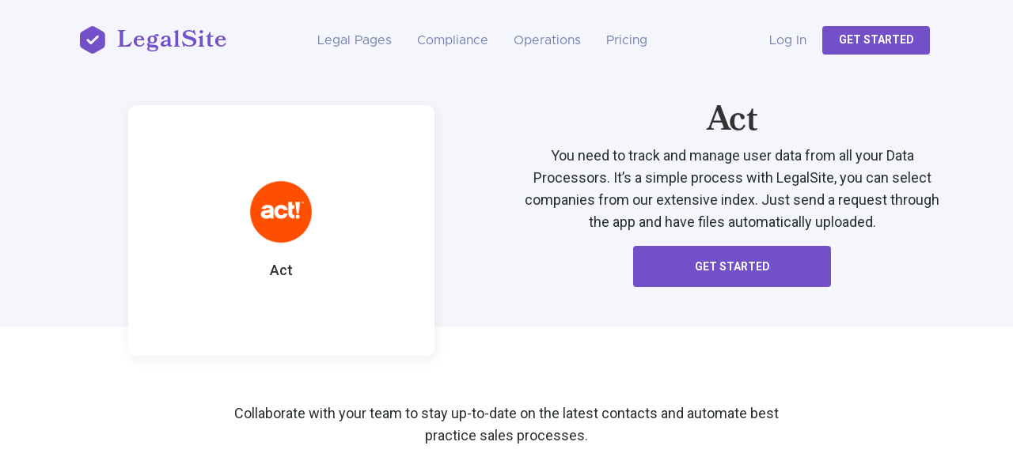

--- FILE ---
content_type: text/html; charset=utf-8
request_url: https://legalsite.co/processors/act.html
body_size: 3420
content:
<!DOCTYPE html>
<html lang="en">

<head>
  <!--Required meta tags-->
  <meta charset="utf-8" />
  <meta content="width=device-width, initial-scale=1, shrink-to-fit=no" name="viewport" />
  <title>Legalsite Website</title>
  <link rel="icon" sizes="16x16" href="../images/features/icon-logo.png">
  <meta http-equiv="X-UA-Compatible" content="IE=edge,chrome=1">
  <link rel="stylesheet" href="../css/main.css">
  <link href="https://fonts.googleapis.com/css?family=Roboto:300,400,500,700&display=swap" rel="stylesheet">
  <script defer src="https://use.fontawesome.com/releases/v5.0.10/js/all.js"></script>
  <script src="https://js.chargebee.com/v2/chargebee.js" data-cb-site="legalsite" ></script>
</head>

<body>
    <div class="integrations">
      <!-- Header -->
      <div class="bg-light-gray">
        <div class="container">
          <nav class="navbar navbar-expand-lg navbar-light">
            <a class="navbar-brand d-flex align-items-center" href="../index.html"><img class="header__logo" src="../images/features/Logo.svg"/><span class="header__logo-text">LegalSite</span></a>
            <button class="navbar-toggler" type="button" data-toggle="collapse" data-target="#navbarText" aria-controls="navbarText" aria-expanded="false" aria-label="Toggle navigation">
              <span class="navbar-toggler-icon"></span>
            </button>
            <div class="collapse navbar-collapse" id="navbarText">
              <ul class="navbar-nav justify-content-between align-items-center ml-auto">
                <li class="nav-item active">
                  <a class="nav-link mx-2" href="../legal-pages.html">Legal Pages</a>
                </li>
                <li class="nav-item">
                  <a class="nav-link mx-2" href="../privacy-compliance.html">Compliance</a>
                </li>
                <li class="nav-item">
                  <a class="nav-link mx-2" href="../privacy-operations.html">Operations</a>
                </li>
                <li class="nav-item">
                  <a class="nav-link navigation-spacing" href="../pricing.html">Pricing</a>
                </li>
                <li class="nav-item">
                  <a class="nav-link mx-2" href="https://app.legalsite.co/signin">Log in</a>
                </li>
                <a class="button btn-purple-sm m-1" href="https://app.legalsite.co/signup">
                  Get Started
                </a>
              </ul>
            </div>
          </nav>
          <div class="header__content">
            <div class="row column-reverse-mobile">
              <div class="col-md-6 col-sm-12">
                <div class="service__image-box3 mx-auto">
                  <span class="service__image">
                    <img src="https://s3-eu-west-1.amazonaws.com/assets.knack-eu.com/assets/5d4d2c26d8609100108653c4/5db319628a2ee30015b0945c/original/act.png"/>
                  </span>
                  <p class="service__name mb-0">Act</p>
                </div>
              </div>
              <div class="col-md-6 col-sm-12">
                <h2 class="header__title text-center mt-4">Act</h2>
                <p class="header__subtitle mb-2">You need to track and manage user data from all your Data Processors. It’s a simple process with LegalSite, you can select companies from our extensive index. Just send a request through the app and have files automatically uploaded.</p>
                <a class="button btn-purple-lg m-3 mx-auto mb-5" href="https://app.legalsite.co/signup">
                  Get started
                </a>
              </div>
            </div>
          </div>
        </div>
      </div>
      <!-- First Section -->
      <div class="container d-flex justify-content-center align-items-center mt-5">
        <p class="header__subtitle mt-5">Collaborate with your team to stay up-to-date on the latest contacts and automate best practice sales processes.</p>
      </div>
      <!-- Second Section -->
      <div class="bg-white section-medium landing">
        <div class="container">
          <div class="row column-reverse-mobile">
            <div class="col-md-6 col-sm-12 mt-5">
              <img class="image-style" src= https://s3-eu-west-1.amazonaws.com/assets.knack-eu.com/assets/5d4d2c26d8609100108653c4/5db319783a59ef0015a097e1/original/screenshot.png>
            </div>
            <div class="col-md-6 col-sm-12 mt-5">
              <div class="privacy__content">
                <h2 class="privacy__title mt-4">About Act</h2>
                <p class="privacy__subtitle mt-4">Act is a popular CRM tool that many companies use to handle their customer information and communications. It have 45 million users world wide and is used in many sectors. </p>
              </div>
            </div>
          </div>
        </div>
      </div>
      <!-- Third Section -->
      <div class="bg-white section-medium landing">
        <div class="container">
          <div class="row">
            <div class="col-md-6 col-sm-12 mt-5">
              <h2 class="privacy__title mt-2">How Act works with LegalSite</h2>
              <p class="privacy__subtitle mt-4">LegalSite connects to Act via <span class="integration-type"></span>, which means you can easily import and sync your data. </p>
              <p class="privacy__subtitle mt-4">Automation is extremely important to make sure your legal and privacy compliance is optimal at all times. </p>
              <p class="privacy__subtitle mt-4">Using this integration with Act your <span class="integration-purpose">business relationship management</span> will seamlessly fit your legal and privacy procedures. </p>
            </div>
            <div class="col-md-6 col-sm-12 mt-5">
              <img class="image-style" src="../images/integrations/Image-how.svg"/>
            </div>
          </div>
        </div>
      </div>
      <!-- Fourth Section -->
      <div class="bg-white section-medium get-started">
        <div class="container">
          <div
            class="d-flex flex-column justify-content-center align-items-center text-center"
          >
            <h2 class="header__title mw-100">Protect your business in minutes — for free!</h2>
            <p class="header__subtitle text-center mt-3">
              Get started on our Free plan, and achieve full compliance with U.S., E.U., and other global privacy regulations for up to 1,000 data subjects. No credit card required and no need to talk to sales.
            </p>
          </div>
          <div
            class="d-flex flex-wrap align-items-center justify-content-center my-3"
          >
            <!-- <input type="text" class="form-control eight__input mt-3" placeholder="Full name" aria-label="Fullname">
            <input type="text" class="form-control eight__input mt-3" placeholder="E-mail" aria-label="Email">
            <a class="button btn-purple-lg mt-3">
              Get Started
            </a> -->
            <!--[if lte IE 8]>
              <script
                charset="utf-8"
                type="text/javascript"
                src="//js.hsforms.net/forms/v2-legacy.js"
              ></script>
            <![endif]-->
            <script
              charset="utf-8"
              type="text/javascript"
              src="//js.hsforms.net/forms/v2.js"
            ></script>
            <script>
              hbspt.forms.create({
                portalId: '6250848',
                formId: 'a3d890f6-817f-4d45-ac6c-d925c3290ca4',
                onFormSubmit: function($form) {
                  var name = $form[0][1].value;
                  var email = $form[0][2].value;
                  console.log(`Create account for ${email}`);
                  var query = `mutation getStartedMutation($email: String!, $name: String!) {
                  getStartedMutation(
                    input:{ email: $email, name: $name } ) {
                    user{
                      id
                      email
                    }
                  }
                }`;
      
                  fetch('https://legalsite.app/graphql', {
                    method: 'POST',
                    headers: {
                      'Content-Type': 'application/json',
                      Accept: 'application/json'
                    },
                    body: JSON.stringify({
                      query,
                      variables: {
                        name,
                        email
                      }
                    })
                  })
                    .then(r => r.json())
                    .then(data => {
                      console.log('data returned:', data);
                      if (data.errors){ window.alert(data.errors[0].message)};
                    });
                }
              });
            </script>
          </div>
        </div>
      </div>
      <!-- Footer -->
      <div class="bg-night-black footer__border">
        <div class="container footer__content">
          <div class="row pt-5">
            <div class="col-md-3 col-sm-12">
              <a class="navbar-brand d-flex align-items-center" href="../index.html">
                <img class="footer__logo" src="../images/features/Logo-white.svg"/>
                <span class="footer__logo-text">LegalSite</span>
              </a>
  
            </div>
            <div class="col-md-9 col-sm-12">
              <div class="row mt-1">
                <div class="col-md-4 col-sm-12 d-flex flex-column">
                  <p class="footer__title mt-3 mb-0">Company</p>
                  <a class="footer__text mt-3" href="https://legalsite.legalsites.app/page?page=TermsConditions">Our Terms & Conditions</a>
                  <a class="footer__text mt-3" href="https://legalsite.legalsites.app/page?page=PrivacyPolicy">Our Privacy Policy</a>
                  <a class="footer__text mt-3" href="https://legalsite.legalsites.app/page?page=CookiesPolicy">Our Cookie Policy</a>
                </div>
                <div class="col-md-4 col-sm-12 d-flex flex-column">
                  <p class="footer__title mt-3 mb-0">Product</p>
                  <a class="footer__text mt-3" href="../legal-pages.html">Legal Pages</a>
                  <a class="footer__text mt-3" href="../privacy-compliance.html">Privacy Compliance</a>
                  <a class="footer__text mt-3" href="../privacy-operations.html">Privacy Operations</a>
                  <a class="footer__text mt-3" href="../integrations.html">Integrations</a>
                </div>
                <div class="col-md-4 col-sm-12 d-flex flex-column">
                  <p class="footer__title mt-3 mb-0">Support</p>
                  <a class="footer__text mt-3" href="../pricing.html">Pricing</a>
                  <a class="footer__text mt-3" href="../faq.html">FAQs</a>
                  <a class="footer__text mt-3" href="https://blog.legalsite.co/">Blog</a>
                  <a class="footer__text mt-3" href="../contact.html">Contact</a>
                </div>
              </div>
            </div>
          </div>
        </div>
      </div>
      <div class="footer__bar">
        <p class="footer__bar-text">© <script>document.write( new Date().getFullYear() );</script> LegalSite BV. All rights reserved. <a href="https://app.legalsite.co/signup">Get your LegalSite — it’s free!</a></p>
      </div>
    </div>
    <!-- Snippets -->
    <script src="https://cdnjs.cloudflare.com/ajax/libs/popper.js/1.12.9/umd/popper.min.js" integrity="sha384-ApNbgh9B+Y1QKtv3Rn7W3mgPxhU9K/ScQsAP7hUibX39j7fakFPskvXusvfa0b4Q" crossorigin="anonymous"></script>
    <script
    src="https://code.jquery.com/jquery-3.4.1.min.js"
    integrity="sha256-CSXorXvZcTkaix6Yvo6HppcZGetbYMGWSFlBw8HfCJo="
    crossorigin="anonymous"></script>
    <script src="https://stackpath.bootstrapcdn.com/bootstrap/4.1.3/js/bootstrap.min.js" integrity="sha384-ChfqqxuZUCnJSK3+MXmPNIyE6ZbWh2IMqE241rYiqJxyMiZ6OW/JmZQ5stwEULTy" crossorigin="anonymous"></script>
  <script defer src="https://static.cloudflareinsights.com/beacon.min.js/vcd15cbe7772f49c399c6a5babf22c1241717689176015" integrity="sha512-ZpsOmlRQV6y907TI0dKBHq9Md29nnaEIPlkf84rnaERnq6zvWvPUqr2ft8M1aS28oN72PdrCzSjY4U6VaAw1EQ==" data-cf-beacon='{"version":"2024.11.0","token":"21d06651de83497591d695b20f584cd4","r":1,"server_timing":{"name":{"cfCacheStatus":true,"cfEdge":true,"cfExtPri":true,"cfL4":true,"cfOrigin":true,"cfSpeedBrain":true},"location_startswith":null}}' crossorigin="anonymous"></script>
</body>
</html>


--- FILE ---
content_type: text/html
request_url: https://js.chargebee.com/assets/cbjs-2026.01.20-04.47/v2/master.html?site=legalsite&env=production
body_size: -2330
content:
<!DOCTYPE html>
<html>
  <head>
    <meta charset="UTF-8">
    <title>Chargebee</title>
  <script nonce="enRghjLnTip2EgcUqfMEGzIm" type="text/javascript" src="https://js.chargebee.com/assets/cbjs-2026.01.20-04.47/v2/master-306d6310708466d80044.js"></script><script nonce="enRghjLnTip2EgcUqfMEGzIm">window._hp_csp_nonce = "enRghjLnTip2EgcUqfMEGzIm"</script>
</head>
  <body>
  </body>
</html>

--- FILE ---
content_type: text/css; charset=utf-8
request_url: https://legalsite.co/css/main.css
body_size: 39102
content:
/*!
 * Bootstrap v4.1.3 (https://getbootstrap.com/)
 * Copyright 2011-2018 The Bootstrap Authors
 * Copyright 2011-2018 Twitter, Inc.
 * Licensed under MIT (https://github.com/twbs/bootstrap/blob/master/LICENSE)
 */
:root {
  --blue: #007bff;
  --indigo: #6610f2;
  --purple: #7450C8;
  --pink: #e83e8c;
  --red: #dc3545;
  --orange: #fd7e14;
  --yellow: #ffc107;
  --green: #28a745;
  --teal: #20c997;
  --cyan: #17a2b8;
  --white: #fff;
  --gray: #6B717B;
  --gray-dark: #343a40;
  --primary: #007bff;
  --secondary: #6B717B;
  --success: #28a745;
  --info: #17a2b8;
  --warning: #ffc107;
  --danger: #dc3545;
  --light: #f8f9fa;
  --dark: #343a40;
  --breakpoint-xs: 0;
  --breakpoint-sm: 576px;
  --breakpoint-md: 768px;
  --breakpoint-lg: 992px;
  --breakpoint-xl: 1200px;
  --font-family-sans-serif: -apple-system, BlinkMacSystemFont, "Segoe UI", Roboto, "Helvetica Neue", Arial, sans-serif, "Apple Color Emoji", "Segoe UI Emoji", "Segoe UI Symbol", "Noto Color Emoji";
  --font-family-monospace: SFMono-Regular, Menlo, Monaco, Consolas, "Liberation Mono", "Courier New", monospace; }

*,
*::before,
*::after {
  -webkit-box-sizing: border-box;
  box-sizing: border-box; }

html {
  font-family: sans-serif;
  line-height: 1.15;
  -webkit-text-size-adjust: 100%;
  -ms-text-size-adjust: 100%;
  -ms-overflow-style: scrollbar;
  -webkit-tap-highlight-color: rgba(0, 0, 0, 0); }

@-ms-viewport {
  width: device-width; }

article, aside, figcaption, figure, footer, header, hgroup, main, nav, section {
  display: block; }

body {
  margin: 0;
  font-family: -apple-system, BlinkMacSystemFont, "Segoe UI", Roboto, "Helvetica Neue", Arial, sans-serif, "Apple Color Emoji", "Segoe UI Emoji", "Segoe UI Symbol", "Noto Color Emoji";
  font-size: 1rem;
  font-weight: 400;
  line-height: 1.5;
  color: #212529;
  text-align: left;
  background-color: #fff; }

[tabindex="-1"]:focus {
  outline: 0 !important; }

hr {
  -webkit-box-sizing: content-box;
  box-sizing: content-box;
  height: 0;
  overflow: visible; }

h1, h2, h3, h4, h5, h6 {
  margin-top: 0;
  margin-bottom: 0.5rem; }

p {
  margin-top: 0;
  margin-bottom: 1rem; }

abbr[title],
abbr[data-original-title] {
  text-decoration: underline;
  -webkit-text-decoration: underline dotted;
  text-decoration: underline dotted;
  cursor: help;
  border-bottom: 0; }

address {
  margin-bottom: 1rem;
  font-style: normal;
  line-height: inherit; }

ol,
ul,
dl {
  margin-top: 0;
  margin-bottom: 1rem; }

ol ol,
ul ul,
ol ul,
ul ol {
  margin-bottom: 0; }

dt {
  font-weight: 700; }

dd {
  margin-bottom: .5rem;
  margin-left: 0; }

blockquote {
  margin: 0 0 1rem; }

dfn {
  font-style: italic; }

b,
strong {
  font-weight: bolder; }

small {
  font-size: 80%; }

sub,
sup {
  position: relative;
  font-size: 75%;
  line-height: 0;
  vertical-align: baseline; }

sub {
  bottom: -.25em; }

sup {
  top: -.5em; }

a {
  color: #007bff;
  text-decoration: none;
  background-color: transparent;
  -webkit-text-decoration-skip: objects; }
  a:hover {
    color: #0056b3;
    text-decoration: underline; }

a:not([href]):not([tabindex]) {
  color: inherit;
  text-decoration: none; }
  a:not([href]):not([tabindex]):hover, a:not([href]):not([tabindex]):focus {
    color: inherit;
    text-decoration: none; }
  a:not([href]):not([tabindex]):focus {
    outline: 0; }

pre,
code,
kbd,
samp {
  font-family: SFMono-Regular, Menlo, Monaco, Consolas, "Liberation Mono", "Courier New", monospace;
  font-size: 1em; }

pre {
  margin-top: 0;
  margin-bottom: 1rem;
  overflow: auto;
  -ms-overflow-style: scrollbar; }

figure {
  margin: 0 0 1rem; }

img {
  vertical-align: middle;
  border-style: none; }

svg {
  overflow: hidden;
  vertical-align: middle; }

table {
  border-collapse: collapse; }

caption {
  padding-top: 0.75rem;
  padding-bottom: 0.75rem;
  color: #6B717B;
  text-align: left;
  caption-side: bottom; }

th {
  text-align: inherit; }

label {
  display: inline-block;
  margin-bottom: 0.5rem; }

button {
  border-radius: 0; }

button:focus {
  outline: 1px dotted;
  outline: 5px auto -webkit-focus-ring-color; }

input,
button,
select,
optgroup,
textarea {
  margin: 0;
  font-family: inherit;
  font-size: inherit;
  line-height: inherit; }

button,
input {
  overflow: visible; }

button,
select {
  text-transform: none; }

button,
html [type="button"],
[type="reset"],
[type="submit"] {
  -webkit-appearance: button; }

button::-moz-focus-inner,
[type="button"]::-moz-focus-inner,
[type="reset"]::-moz-focus-inner,
[type="submit"]::-moz-focus-inner {
  padding: 0;
  border-style: none; }

input[type="radio"],
input[type="checkbox"] {
  -webkit-box-sizing: border-box;
  box-sizing: border-box;
  padding: 0; }

input[type="date"],
input[type="time"],
input[type="datetime-local"],
input[type="month"] {
  -webkit-appearance: listbox; }

textarea {
  overflow: auto;
  resize: vertical; }

fieldset {
  min-width: 0;
  padding: 0;
  margin: 0;
  border: 0; }

legend {
  display: block;
  width: 100%;
  max-width: 100%;
  padding: 0;
  margin-bottom: .5rem;
  font-size: 1.5rem;
  line-height: inherit;
  color: inherit;
  white-space: normal; }

progress {
  vertical-align: baseline; }

[type="number"]::-webkit-inner-spin-button,
[type="number"]::-webkit-outer-spin-button {
  height: auto; }

[type="search"] {
  outline-offset: -2px;
  -webkit-appearance: none; }

[type="search"]::-webkit-search-cancel-button,
[type="search"]::-webkit-search-decoration {
  -webkit-appearance: none; }

::-webkit-file-upload-button {
  font: inherit;
  -webkit-appearance: button; }

output {
  display: inline-block; }

summary {
  display: list-item;
  cursor: pointer; }

template {
  display: none; }

[hidden] {
  display: none !important; }

h1, h2, h3, h4, h5, h6,
.h1, .h2, .h3, .h4, .h5, .h6 {
  margin-bottom: 0.5rem;
  font-family: inherit;
  font-weight: 500;
  line-height: 1.2;
  color: inherit; }

h1, .h1 {
  font-size: 2.5rem; }

h2, .h2 {
  font-size: 2rem; }

h3, .h3 {
  font-size: 1.75rem; }

h4, .h4 {
  font-size: 1.5rem; }

h5, .h5 {
  font-size: 1.25rem; }

h6, .h6 {
  font-size: 1rem; }

.lead {
  font-size: 1.25rem;
  font-weight: 300; }

.display-1 {
  font-size: 6rem;
  font-weight: 300;
  line-height: 1.2; }

.display-2 {
  font-size: 5.5rem;
  font-weight: 300;
  line-height: 1.2; }

.display-3 {
  font-size: 4.5rem;
  font-weight: 300;
  line-height: 1.2; }

.display-4 {
  font-size: 3.5rem;
  font-weight: 300;
  line-height: 1.2; }

hr {
  margin-top: 1rem;
  margin-bottom: 1rem;
  border: 0;
  border-top: 1px solid rgba(0, 0, 0, 0.1); }

small,
.small {
  font-size: 80%;
  font-weight: 400; }

mark,
.mark {
  padding: 0.2em;
  background-color: #fcf8e3; }

.list-unstyled {
  padding-left: 0;
  list-style: none; }

.list-inline {
  padding-left: 0;
  list-style: none; }

.list-inline-item {
  display: inline-block; }
  .list-inline-item:not(:last-child) {
    margin-right: 0.5rem; }

.initialism {
  font-size: 90%;
  text-transform: uppercase; }

.blockquote {
  margin-bottom: 1rem;
  font-size: 1.25rem; }

.blockquote-footer {
  display: block;
  font-size: 80%;
  color: #6B717B; }
  .blockquote-footer::before {
    content: "\2014 \00A0"; }

.img-fluid {
  max-width: 100%;
  height: auto; }

.img-thumbnail {
  padding: 0.25rem;
  background-color: #fff;
  border: 1px solid #dee2e6;
  border-radius: 0.25rem;
  max-width: 100%;
  height: auto; }

.figure {
  display: inline-block; }

.figure-img {
  margin-bottom: 0.5rem;
  line-height: 1; }

.figure-caption {
  font-size: 90%;
  color: #6B717B; }

code {
  font-size: 87.5%;
  color: #e83e8c;
  word-break: break-word; }
  a > code {
    color: inherit; }

kbd {
  padding: 0.2rem 0.4rem;
  font-size: 87.5%;
  color: #fff;
  background-color: #212529;
  border-radius: 0.2rem; }
  kbd kbd {
    padding: 0;
    font-size: 100%;
    font-weight: 700; }

pre {
  display: block;
  font-size: 87.5%;
  color: #212529; }
  pre code {
    font-size: inherit;
    color: inherit;
    word-break: normal; }

.pre-scrollable {
  max-height: 340px;
  overflow-y: scroll; }

.container {
  width: 100%;
  padding-right: 15px;
  padding-left: 15px;
  margin-right: auto;
  margin-left: auto; }
  @media (min-width: 576px) {
    .container {
      max-width: 540px; } }
  @media (min-width: 768px) {
    .container {
      max-width: 720px; } }
  @media (min-width: 992px) {
    .container {
      max-width: 960px; } }
  @media (min-width: 1200px) {
    .container {
      max-width: 1140px; } }

.container-fluid {
  width: 100%;
  padding-right: 15px;
  padding-left: 15px;
  margin-right: auto;
  margin-left: auto; }

.row {
  display: -webkit-box;
  display: -ms-flexbox;
  display: flex;
  -ms-flex-wrap: wrap;
  flex-wrap: wrap;
  margin-right: -15px;
  margin-left: -15px; }

.no-gutters {
  margin-right: 0;
  margin-left: 0; }
  .no-gutters > .col,
  .no-gutters > [class*="col-"] {
    padding-right: 0;
    padding-left: 0; }

.col-1, .col-2, .col-3, .col-4, .col-5, .col-6, .col-7, .col-8, .col-9, .col-10, .col-11, .col-12, .col,
.col-auto, .col-sm-1, .col-sm-2, .col-sm-3, .col-sm-4, .col-sm-5, .col-sm-6, .col-sm-7, .col-sm-8, .col-sm-9, .col-sm-10, .col-sm-11, .col-sm-12, .col-sm,
.col-sm-auto, .col-md-1, .col-md-2, .col-md-3, .col-md-4, .col-md-5, .col-md-6, .col-md-7, .col-md-8, .col-md-9, .col-md-10, .col-md-11, .col-md-12, .col-md,
.col-md-auto, .col-lg-1, .col-lg-2, .col-lg-3, .col-lg-4, .col-lg-5, .col-lg-6, .col-lg-7, .col-lg-8, .col-lg-9, .col-lg-10, .col-lg-11, .col-lg-12, .col-lg,
.col-lg-auto, .col-xl-1, .col-xl-2, .col-xl-3, .col-xl-4, .col-xl-5, .col-xl-6, .col-xl-7, .col-xl-8, .col-xl-9, .col-xl-10, .col-xl-11, .col-xl-12, .col-xl,
.col-xl-auto {
  position: relative;
  width: 100%;
  min-height: 1px;
  padding-right: 15px;
  padding-left: 15px; }

.col {
  -ms-flex-preferred-size: 0;
  flex-basis: 0;
  -webkit-box-flex: 1;
  -ms-flex-positive: 1;
  flex-grow: 1;
  max-width: 100%; }

.col-auto {
  -webkit-box-flex: 0;
  -ms-flex: 0 0 auto;
  flex: 0 0 auto;
  width: auto;
  max-width: none; }

.col-1 {
  -webkit-box-flex: 0;
  -ms-flex: 0 0 8.33333%;
  flex: 0 0 8.33333%;
  max-width: 8.33333%; }

.col-2 {
  -webkit-box-flex: 0;
  -ms-flex: 0 0 16.66667%;
  flex: 0 0 16.66667%;
  max-width: 16.66667%; }

.col-3 {
  -webkit-box-flex: 0;
  -ms-flex: 0 0 25%;
  flex: 0 0 25%;
  max-width: 25%; }

.col-4 {
  -webkit-box-flex: 0;
  -ms-flex: 0 0 33.33333%;
  flex: 0 0 33.33333%;
  max-width: 33.33333%; }

.col-5 {
  -webkit-box-flex: 0;
  -ms-flex: 0 0 41.66667%;
  flex: 0 0 41.66667%;
  max-width: 41.66667%; }

.col-6 {
  -webkit-box-flex: 0;
  -ms-flex: 0 0 50%;
  flex: 0 0 50%;
  max-width: 50%; }

.col-7 {
  -webkit-box-flex: 0;
  -ms-flex: 0 0 58.33333%;
  flex: 0 0 58.33333%;
  max-width: 58.33333%; }

.col-8 {
  -webkit-box-flex: 0;
  -ms-flex: 0 0 66.66667%;
  flex: 0 0 66.66667%;
  max-width: 66.66667%; }

.col-9 {
  -webkit-box-flex: 0;
  -ms-flex: 0 0 75%;
  flex: 0 0 75%;
  max-width: 75%; }

.col-10 {
  -webkit-box-flex: 0;
  -ms-flex: 0 0 83.33333%;
  flex: 0 0 83.33333%;
  max-width: 83.33333%; }

.col-11 {
  -webkit-box-flex: 0;
  -ms-flex: 0 0 91.66667%;
  flex: 0 0 91.66667%;
  max-width: 91.66667%; }

.col-12 {
  -webkit-box-flex: 0;
  -ms-flex: 0 0 100%;
  flex: 0 0 100%;
  max-width: 100%; }

.order-first {
  -webkit-box-ordinal-group: 0;
  -ms-flex-order: -1;
  order: -1; }

.order-last {
  -webkit-box-ordinal-group: 14;
  -ms-flex-order: 13;
  order: 13; }

.order-0 {
  -webkit-box-ordinal-group: 1;
  -ms-flex-order: 0;
  order: 0; }

.order-1 {
  -webkit-box-ordinal-group: 2;
  -ms-flex-order: 1;
  order: 1; }

.order-2 {
  -webkit-box-ordinal-group: 3;
  -ms-flex-order: 2;
  order: 2; }

.order-3 {
  -webkit-box-ordinal-group: 4;
  -ms-flex-order: 3;
  order: 3; }

.order-4 {
  -webkit-box-ordinal-group: 5;
  -ms-flex-order: 4;
  order: 4; }

.order-5 {
  -webkit-box-ordinal-group: 6;
  -ms-flex-order: 5;
  order: 5; }

.order-6 {
  -webkit-box-ordinal-group: 7;
  -ms-flex-order: 6;
  order: 6; }

.order-7 {
  -webkit-box-ordinal-group: 8;
  -ms-flex-order: 7;
  order: 7; }

.order-8 {
  -webkit-box-ordinal-group: 9;
  -ms-flex-order: 8;
  order: 8; }

.order-9 {
  -webkit-box-ordinal-group: 10;
  -ms-flex-order: 9;
  order: 9; }

.order-10 {
  -webkit-box-ordinal-group: 11;
  -ms-flex-order: 10;
  order: 10; }

.order-11 {
  -webkit-box-ordinal-group: 12;
  -ms-flex-order: 11;
  order: 11; }

.order-12 {
  -webkit-box-ordinal-group: 13;
  -ms-flex-order: 12;
  order: 12; }

.offset-1 {
  margin-left: 8.33333%; }

.offset-2 {
  margin-left: 16.66667%; }

.offset-3 {
  margin-left: 25%; }

.offset-4 {
  margin-left: 33.33333%; }

.offset-5 {
  margin-left: 41.66667%; }

.offset-6 {
  margin-left: 50%; }

.offset-7 {
  margin-left: 58.33333%; }

.offset-8 {
  margin-left: 66.66667%; }

.offset-9 {
  margin-left: 75%; }

.offset-10 {
  margin-left: 83.33333%; }

.offset-11 {
  margin-left: 91.66667%; }

@media (min-width: 576px) {
  .col-sm {
    -ms-flex-preferred-size: 0;
    flex-basis: 0;
    -webkit-box-flex: 1;
    -ms-flex-positive: 1;
    flex-grow: 1;
    max-width: 100%; }
  .col-sm-auto {
    -webkit-box-flex: 0;
    -ms-flex: 0 0 auto;
    flex: 0 0 auto;
    width: auto;
    max-width: none; }
  .col-sm-1 {
    -webkit-box-flex: 0;
    -ms-flex: 0 0 8.33333%;
    flex: 0 0 8.33333%;
    max-width: 8.33333%; }
  .col-sm-2 {
    -webkit-box-flex: 0;
    -ms-flex: 0 0 16.66667%;
    flex: 0 0 16.66667%;
    max-width: 16.66667%; }
  .col-sm-3 {
    -webkit-box-flex: 0;
    -ms-flex: 0 0 25%;
    flex: 0 0 25%;
    max-width: 25%; }
  .col-sm-4 {
    -webkit-box-flex: 0;
    -ms-flex: 0 0 33.33333%;
    flex: 0 0 33.33333%;
    max-width: 33.33333%; }
  .col-sm-5 {
    -webkit-box-flex: 0;
    -ms-flex: 0 0 41.66667%;
    flex: 0 0 41.66667%;
    max-width: 41.66667%; }
  .col-sm-6 {
    -webkit-box-flex: 0;
    -ms-flex: 0 0 50%;
    flex: 0 0 50%;
    max-width: 50%; }
  .col-sm-7 {
    -webkit-box-flex: 0;
    -ms-flex: 0 0 58.33333%;
    flex: 0 0 58.33333%;
    max-width: 58.33333%; }
  .col-sm-8 {
    -webkit-box-flex: 0;
    -ms-flex: 0 0 66.66667%;
    flex: 0 0 66.66667%;
    max-width: 66.66667%; }
  .col-sm-9 {
    -webkit-box-flex: 0;
    -ms-flex: 0 0 75%;
    flex: 0 0 75%;
    max-width: 75%; }
  .col-sm-10 {
    -webkit-box-flex: 0;
    -ms-flex: 0 0 83.33333%;
    flex: 0 0 83.33333%;
    max-width: 83.33333%; }
  .col-sm-11 {
    -webkit-box-flex: 0;
    -ms-flex: 0 0 91.66667%;
    flex: 0 0 91.66667%;
    max-width: 91.66667%; }
  .col-sm-12 {
    -webkit-box-flex: 0;
    -ms-flex: 0 0 100%;
    flex: 0 0 100%;
    max-width: 100%; }
  .order-sm-first {
    -webkit-box-ordinal-group: 0;
    -ms-flex-order: -1;
    order: -1; }
  .order-sm-last {
    -webkit-box-ordinal-group: 14;
    -ms-flex-order: 13;
    order: 13; }
  .order-sm-0 {
    -webkit-box-ordinal-group: 1;
    -ms-flex-order: 0;
    order: 0; }
  .order-sm-1 {
    -webkit-box-ordinal-group: 2;
    -ms-flex-order: 1;
    order: 1; }
  .order-sm-2 {
    -webkit-box-ordinal-group: 3;
    -ms-flex-order: 2;
    order: 2; }
  .order-sm-3 {
    -webkit-box-ordinal-group: 4;
    -ms-flex-order: 3;
    order: 3; }
  .order-sm-4 {
    -webkit-box-ordinal-group: 5;
    -ms-flex-order: 4;
    order: 4; }
  .order-sm-5 {
    -webkit-box-ordinal-group: 6;
    -ms-flex-order: 5;
    order: 5; }
  .order-sm-6 {
    -webkit-box-ordinal-group: 7;
    -ms-flex-order: 6;
    order: 6; }
  .order-sm-7 {
    -webkit-box-ordinal-group: 8;
    -ms-flex-order: 7;
    order: 7; }
  .order-sm-8 {
    -webkit-box-ordinal-group: 9;
    -ms-flex-order: 8;
    order: 8; }
  .order-sm-9 {
    -webkit-box-ordinal-group: 10;
    -ms-flex-order: 9;
    order: 9; }
  .order-sm-10 {
    -webkit-box-ordinal-group: 11;
    -ms-flex-order: 10;
    order: 10; }
  .order-sm-11 {
    -webkit-box-ordinal-group: 12;
    -ms-flex-order: 11;
    order: 11; }
  .order-sm-12 {
    -webkit-box-ordinal-group: 13;
    -ms-flex-order: 12;
    order: 12; }
  .offset-sm-0 {
    margin-left: 0; }
  .offset-sm-1 {
    margin-left: 8.33333%; }
  .offset-sm-2 {
    margin-left: 16.66667%; }
  .offset-sm-3 {
    margin-left: 25%; }
  .offset-sm-4 {
    margin-left: 33.33333%; }
  .offset-sm-5 {
    margin-left: 41.66667%; }
  .offset-sm-6 {
    margin-left: 50%; }
  .offset-sm-7 {
    margin-left: 58.33333%; }
  .offset-sm-8 {
    margin-left: 66.66667%; }
  .offset-sm-9 {
    margin-left: 75%; }
  .offset-sm-10 {
    margin-left: 83.33333%; }
  .offset-sm-11 {
    margin-left: 91.66667%; } }

@media (min-width: 768px) {
  .col-md {
    -ms-flex-preferred-size: 0;
    flex-basis: 0;
    -webkit-box-flex: 1;
    -ms-flex-positive: 1;
    flex-grow: 1;
    max-width: 100%; }
  .col-md-auto {
    -webkit-box-flex: 0;
    -ms-flex: 0 0 auto;
    flex: 0 0 auto;
    width: auto;
    max-width: none; }
  .col-md-1 {
    -webkit-box-flex: 0;
    -ms-flex: 0 0 8.33333%;
    flex: 0 0 8.33333%;
    max-width: 8.33333%; }
  .col-md-2 {
    -webkit-box-flex: 0;
    -ms-flex: 0 0 16.66667%;
    flex: 0 0 16.66667%;
    max-width: 16.66667%; }
  .col-md-3 {
    -webkit-box-flex: 0;
    -ms-flex: 0 0 25%;
    flex: 0 0 25%;
    max-width: 25%; }
  .col-md-4 {
    -webkit-box-flex: 0;
    -ms-flex: 0 0 33.33333%;
    flex: 0 0 33.33333%;
    max-width: 33.33333%; }
  .col-md-5 {
    -webkit-box-flex: 0;
    -ms-flex: 0 0 41.66667%;
    flex: 0 0 41.66667%;
    max-width: 41.66667%; }
  .col-md-6 {
    -webkit-box-flex: 0;
    -ms-flex: 0 0 50%;
    flex: 0 0 50%;
    max-width: 50%; }
  .col-md-7 {
    -webkit-box-flex: 0;
    -ms-flex: 0 0 58.33333%;
    flex: 0 0 58.33333%;
    max-width: 58.33333%; }
  .col-md-8 {
    -webkit-box-flex: 0;
    -ms-flex: 0 0 66.66667%;
    flex: 0 0 66.66667%;
    max-width: 66.66667%; }
  .col-md-9 {
    -webkit-box-flex: 0;
    -ms-flex: 0 0 75%;
    flex: 0 0 75%;
    max-width: 75%; }
  .col-md-10 {
    -webkit-box-flex: 0;
    -ms-flex: 0 0 83.33333%;
    flex: 0 0 83.33333%;
    max-width: 83.33333%; }
  .col-md-11 {
    -webkit-box-flex: 0;
    -ms-flex: 0 0 91.66667%;
    flex: 0 0 91.66667%;
    max-width: 91.66667%; }
  .col-md-12 {
    -webkit-box-flex: 0;
    -ms-flex: 0 0 100%;
    flex: 0 0 100%;
    max-width: 100%; }
  .order-md-first {
    -webkit-box-ordinal-group: 0;
    -ms-flex-order: -1;
    order: -1; }
  .order-md-last {
    -webkit-box-ordinal-group: 14;
    -ms-flex-order: 13;
    order: 13; }
  .order-md-0 {
    -webkit-box-ordinal-group: 1;
    -ms-flex-order: 0;
    order: 0; }
  .order-md-1 {
    -webkit-box-ordinal-group: 2;
    -ms-flex-order: 1;
    order: 1; }
  .order-md-2 {
    -webkit-box-ordinal-group: 3;
    -ms-flex-order: 2;
    order: 2; }
  .order-md-3 {
    -webkit-box-ordinal-group: 4;
    -ms-flex-order: 3;
    order: 3; }
  .order-md-4 {
    -webkit-box-ordinal-group: 5;
    -ms-flex-order: 4;
    order: 4; }
  .order-md-5 {
    -webkit-box-ordinal-group: 6;
    -ms-flex-order: 5;
    order: 5; }
  .order-md-6 {
    -webkit-box-ordinal-group: 7;
    -ms-flex-order: 6;
    order: 6; }
  .order-md-7 {
    -webkit-box-ordinal-group: 8;
    -ms-flex-order: 7;
    order: 7; }
  .order-md-8 {
    -webkit-box-ordinal-group: 9;
    -ms-flex-order: 8;
    order: 8; }
  .order-md-9 {
    -webkit-box-ordinal-group: 10;
    -ms-flex-order: 9;
    order: 9; }
  .order-md-10 {
    -webkit-box-ordinal-group: 11;
    -ms-flex-order: 10;
    order: 10; }
  .order-md-11 {
    -webkit-box-ordinal-group: 12;
    -ms-flex-order: 11;
    order: 11; }
  .order-md-12 {
    -webkit-box-ordinal-group: 13;
    -ms-flex-order: 12;
    order: 12; }
  .offset-md-0 {
    margin-left: 0; }
  .offset-md-1 {
    margin-left: 8.33333%; }
  .offset-md-2 {
    margin-left: 16.66667%; }
  .offset-md-3 {
    margin-left: 25%; }
  .offset-md-4 {
    margin-left: 33.33333%; }
  .offset-md-5 {
    margin-left: 41.66667%; }
  .offset-md-6 {
    margin-left: 50%; }
  .offset-md-7 {
    margin-left: 58.33333%; }
  .offset-md-8 {
    margin-left: 66.66667%; }
  .offset-md-9 {
    margin-left: 75%; }
  .offset-md-10 {
    margin-left: 83.33333%; }
  .offset-md-11 {
    margin-left: 91.66667%; } }

@media (min-width: 992px) {
  .col-lg {
    -ms-flex-preferred-size: 0;
    flex-basis: 0;
    -webkit-box-flex: 1;
    -ms-flex-positive: 1;
    flex-grow: 1;
    max-width: 100%; }
  .col-lg-auto {
    -webkit-box-flex: 0;
    -ms-flex: 0 0 auto;
    flex: 0 0 auto;
    width: auto;
    max-width: none; }
  .col-lg-1 {
    -webkit-box-flex: 0;
    -ms-flex: 0 0 8.33333%;
    flex: 0 0 8.33333%;
    max-width: 8.33333%; }
  .col-lg-2 {
    -webkit-box-flex: 0;
    -ms-flex: 0 0 16.66667%;
    flex: 0 0 16.66667%;
    max-width: 16.66667%; }
  .col-lg-3 {
    -webkit-box-flex: 0;
    -ms-flex: 0 0 25%;
    flex: 0 0 25%;
    max-width: 25%; }
  .col-lg-4 {
    -webkit-box-flex: 0;
    -ms-flex: 0 0 33.33333%;
    flex: 0 0 33.33333%;
    max-width: 33.33333%; }
  .col-lg-5 {
    -webkit-box-flex: 0;
    -ms-flex: 0 0 41.66667%;
    flex: 0 0 41.66667%;
    max-width: 41.66667%; }
  .col-lg-6 {
    -webkit-box-flex: 0;
    -ms-flex: 0 0 50%;
    flex: 0 0 50%;
    max-width: 50%; }
  .col-lg-7 {
    -webkit-box-flex: 0;
    -ms-flex: 0 0 58.33333%;
    flex: 0 0 58.33333%;
    max-width: 58.33333%; }
  .col-lg-8 {
    -webkit-box-flex: 0;
    -ms-flex: 0 0 66.66667%;
    flex: 0 0 66.66667%;
    max-width: 66.66667%; }
  .col-lg-9 {
    -webkit-box-flex: 0;
    -ms-flex: 0 0 75%;
    flex: 0 0 75%;
    max-width: 75%; }
  .col-lg-10 {
    -webkit-box-flex: 0;
    -ms-flex: 0 0 83.33333%;
    flex: 0 0 83.33333%;
    max-width: 83.33333%; }
  .col-lg-11 {
    -webkit-box-flex: 0;
    -ms-flex: 0 0 91.66667%;
    flex: 0 0 91.66667%;
    max-width: 91.66667%; }
  .col-lg-12 {
    -webkit-box-flex: 0;
    -ms-flex: 0 0 100%;
    flex: 0 0 100%;
    max-width: 100%; }
  .order-lg-first {
    -webkit-box-ordinal-group: 0;
    -ms-flex-order: -1;
    order: -1; }
  .order-lg-last {
    -webkit-box-ordinal-group: 14;
    -ms-flex-order: 13;
    order: 13; }
  .order-lg-0 {
    -webkit-box-ordinal-group: 1;
    -ms-flex-order: 0;
    order: 0; }
  .order-lg-1 {
    -webkit-box-ordinal-group: 2;
    -ms-flex-order: 1;
    order: 1; }
  .order-lg-2 {
    -webkit-box-ordinal-group: 3;
    -ms-flex-order: 2;
    order: 2; }
  .order-lg-3 {
    -webkit-box-ordinal-group: 4;
    -ms-flex-order: 3;
    order: 3; }
  .order-lg-4 {
    -webkit-box-ordinal-group: 5;
    -ms-flex-order: 4;
    order: 4; }
  .order-lg-5 {
    -webkit-box-ordinal-group: 6;
    -ms-flex-order: 5;
    order: 5; }
  .order-lg-6 {
    -webkit-box-ordinal-group: 7;
    -ms-flex-order: 6;
    order: 6; }
  .order-lg-7 {
    -webkit-box-ordinal-group: 8;
    -ms-flex-order: 7;
    order: 7; }
  .order-lg-8 {
    -webkit-box-ordinal-group: 9;
    -ms-flex-order: 8;
    order: 8; }
  .order-lg-9 {
    -webkit-box-ordinal-group: 10;
    -ms-flex-order: 9;
    order: 9; }
  .order-lg-10 {
    -webkit-box-ordinal-group: 11;
    -ms-flex-order: 10;
    order: 10; }
  .order-lg-11 {
    -webkit-box-ordinal-group: 12;
    -ms-flex-order: 11;
    order: 11; }
  .order-lg-12 {
    -webkit-box-ordinal-group: 13;
    -ms-flex-order: 12;
    order: 12; }
  .offset-lg-0 {
    margin-left: 0; }
  .offset-lg-1 {
    margin-left: 8.33333%; }
  .offset-lg-2 {
    margin-left: 16.66667%; }
  .offset-lg-3 {
    margin-left: 25%; }
  .offset-lg-4 {
    margin-left: 33.33333%; }
  .offset-lg-5 {
    margin-left: 41.66667%; }
  .offset-lg-6 {
    margin-left: 50%; }
  .offset-lg-7 {
    margin-left: 58.33333%; }
  .offset-lg-8 {
    margin-left: 66.66667%; }
  .offset-lg-9 {
    margin-left: 75%; }
  .offset-lg-10 {
    margin-left: 83.33333%; }
  .offset-lg-11 {
    margin-left: 91.66667%; } }

@media (min-width: 1200px) {
  .col-xl {
    -ms-flex-preferred-size: 0;
    flex-basis: 0;
    -webkit-box-flex: 1;
    -ms-flex-positive: 1;
    flex-grow: 1;
    max-width: 100%; }
  .col-xl-auto {
    -webkit-box-flex: 0;
    -ms-flex: 0 0 auto;
    flex: 0 0 auto;
    width: auto;
    max-width: none; }
  .col-xl-1 {
    -webkit-box-flex: 0;
    -ms-flex: 0 0 8.33333%;
    flex: 0 0 8.33333%;
    max-width: 8.33333%; }
  .col-xl-2 {
    -webkit-box-flex: 0;
    -ms-flex: 0 0 16.66667%;
    flex: 0 0 16.66667%;
    max-width: 16.66667%; }
  .col-xl-3 {
    -webkit-box-flex: 0;
    -ms-flex: 0 0 25%;
    flex: 0 0 25%;
    max-width: 25%; }
  .col-xl-4 {
    -webkit-box-flex: 0;
    -ms-flex: 0 0 33.33333%;
    flex: 0 0 33.33333%;
    max-width: 33.33333%; }
  .col-xl-5 {
    -webkit-box-flex: 0;
    -ms-flex: 0 0 41.66667%;
    flex: 0 0 41.66667%;
    max-width: 41.66667%; }
  .col-xl-6 {
    -webkit-box-flex: 0;
    -ms-flex: 0 0 50%;
    flex: 0 0 50%;
    max-width: 50%; }
  .col-xl-7 {
    -webkit-box-flex: 0;
    -ms-flex: 0 0 58.33333%;
    flex: 0 0 58.33333%;
    max-width: 58.33333%; }
  .col-xl-8 {
    -webkit-box-flex: 0;
    -ms-flex: 0 0 66.66667%;
    flex: 0 0 66.66667%;
    max-width: 66.66667%; }
  .col-xl-9 {
    -webkit-box-flex: 0;
    -ms-flex: 0 0 75%;
    flex: 0 0 75%;
    max-width: 75%; }
  .col-xl-10 {
    -webkit-box-flex: 0;
    -ms-flex: 0 0 83.33333%;
    flex: 0 0 83.33333%;
    max-width: 83.33333%; }
  .col-xl-11 {
    -webkit-box-flex: 0;
    -ms-flex: 0 0 91.66667%;
    flex: 0 0 91.66667%;
    max-width: 91.66667%; }
  .col-xl-12 {
    -webkit-box-flex: 0;
    -ms-flex: 0 0 100%;
    flex: 0 0 100%;
    max-width: 100%; }
  .order-xl-first {
    -webkit-box-ordinal-group: 0;
    -ms-flex-order: -1;
    order: -1; }
  .order-xl-last {
    -webkit-box-ordinal-group: 14;
    -ms-flex-order: 13;
    order: 13; }
  .order-xl-0 {
    -webkit-box-ordinal-group: 1;
    -ms-flex-order: 0;
    order: 0; }
  .order-xl-1 {
    -webkit-box-ordinal-group: 2;
    -ms-flex-order: 1;
    order: 1; }
  .order-xl-2 {
    -webkit-box-ordinal-group: 3;
    -ms-flex-order: 2;
    order: 2; }
  .order-xl-3 {
    -webkit-box-ordinal-group: 4;
    -ms-flex-order: 3;
    order: 3; }
  .order-xl-4 {
    -webkit-box-ordinal-group: 5;
    -ms-flex-order: 4;
    order: 4; }
  .order-xl-5 {
    -webkit-box-ordinal-group: 6;
    -ms-flex-order: 5;
    order: 5; }
  .order-xl-6 {
    -webkit-box-ordinal-group: 7;
    -ms-flex-order: 6;
    order: 6; }
  .order-xl-7 {
    -webkit-box-ordinal-group: 8;
    -ms-flex-order: 7;
    order: 7; }
  .order-xl-8 {
    -webkit-box-ordinal-group: 9;
    -ms-flex-order: 8;
    order: 8; }
  .order-xl-9 {
    -webkit-box-ordinal-group: 10;
    -ms-flex-order: 9;
    order: 9; }
  .order-xl-10 {
    -webkit-box-ordinal-group: 11;
    -ms-flex-order: 10;
    order: 10; }
  .order-xl-11 {
    -webkit-box-ordinal-group: 12;
    -ms-flex-order: 11;
    order: 11; }
  .order-xl-12 {
    -webkit-box-ordinal-group: 13;
    -ms-flex-order: 12;
    order: 12; }
  .offset-xl-0 {
    margin-left: 0; }
  .offset-xl-1 {
    margin-left: 8.33333%; }
  .offset-xl-2 {
    margin-left: 16.66667%; }
  .offset-xl-3 {
    margin-left: 25%; }
  .offset-xl-4 {
    margin-left: 33.33333%; }
  .offset-xl-5 {
    margin-left: 41.66667%; }
  .offset-xl-6 {
    margin-left: 50%; }
  .offset-xl-7 {
    margin-left: 58.33333%; }
  .offset-xl-8 {
    margin-left: 66.66667%; }
  .offset-xl-9 {
    margin-left: 75%; }
  .offset-xl-10 {
    margin-left: 83.33333%; }
  .offset-xl-11 {
    margin-left: 91.66667%; } }

.table {
  width: 100%;
  margin-bottom: 1rem;
  background-color: transparent; }
  .table th,
  .table td {
    padding: 0.75rem;
    vertical-align: top;
    border-top: 1px solid #dee2e6; }
  .table thead th {
    vertical-align: bottom;
    border-bottom: 2px solid #dee2e6; }
  .table tbody + tbody {
    border-top: 2px solid #dee2e6; }
  .table .table {
    background-color: #fff; }

.table-sm th,
.table-sm td {
  padding: 0.3rem; }

.table-bordered {
  border: 1px solid #dee2e6; }
  .table-bordered th,
  .table-bordered td {
    border: 1px solid #dee2e6; }
  .table-bordered thead th,
  .table-bordered thead td {
    border-bottom-width: 2px; }

.table-borderless th,
.table-borderless td,
.table-borderless thead th,
.table-borderless tbody + tbody {
  border: 0; }

.table-striped tbody tr:nth-of-type(odd) {
  background-color: rgba(0, 0, 0, 0.05); }

.table-hover tbody tr:hover {
  background-color: rgba(0, 0, 0, 0.075); }

.table-primary,
.table-primary > th,
.table-primary > td {
  background-color: #b8daff; }

.table-hover .table-primary:hover {
  background-color: #9fcdff; }
  .table-hover .table-primary:hover > td,
  .table-hover .table-primary:hover > th {
    background-color: #9fcdff; }

.table-secondary,
.table-secondary > th,
.table-secondary > td {
  background-color: #d6d7da; }

.table-hover .table-secondary:hover {
  background-color: #c9cace; }
  .table-hover .table-secondary:hover > td,
  .table-hover .table-secondary:hover > th {
    background-color: #c9cace; }

.table-success,
.table-success > th,
.table-success > td {
  background-color: #c3e6cb; }

.table-hover .table-success:hover {
  background-color: #b1dfbb; }
  .table-hover .table-success:hover > td,
  .table-hover .table-success:hover > th {
    background-color: #b1dfbb; }

.table-info,
.table-info > th,
.table-info > td {
  background-color: #bee5eb; }

.table-hover .table-info:hover {
  background-color: #abdde5; }
  .table-hover .table-info:hover > td,
  .table-hover .table-info:hover > th {
    background-color: #abdde5; }

.table-warning,
.table-warning > th,
.table-warning > td {
  background-color: #ffeeba; }

.table-hover .table-warning:hover {
  background-color: #ffe8a1; }
  .table-hover .table-warning:hover > td,
  .table-hover .table-warning:hover > th {
    background-color: #ffe8a1; }

.table-danger,
.table-danger > th,
.table-danger > td {
  background-color: #f5c6cb; }

.table-hover .table-danger:hover {
  background-color: #f1b0b7; }
  .table-hover .table-danger:hover > td,
  .table-hover .table-danger:hover > th {
    background-color: #f1b0b7; }

.table-light,
.table-light > th,
.table-light > td {
  background-color: #fdfdfe; }

.table-hover .table-light:hover {
  background-color: #ececf6; }
  .table-hover .table-light:hover > td,
  .table-hover .table-light:hover > th {
    background-color: #ececf6; }

.table-dark,
.table-dark > th,
.table-dark > td {
  background-color: #c6c8ca; }

.table-hover .table-dark:hover {
  background-color: #b9bbbe; }
  .table-hover .table-dark:hover > td,
  .table-hover .table-dark:hover > th {
    background-color: #b9bbbe; }

.table-active,
.table-active > th,
.table-active > td {
  background-color: rgba(0, 0, 0, 0.075); }

.table-hover .table-active:hover {
  background-color: rgba(0, 0, 0, 0.075); }
  .table-hover .table-active:hover > td,
  .table-hover .table-active:hover > th {
    background-color: rgba(0, 0, 0, 0.075); }

.table .thead-dark th {
  color: #fff;
  background-color: #212529;
  border-color: #32383e; }

.table .thead-light th {
  color: #495057;
  background-color: #e9ecef;
  border-color: #dee2e6; }

.table-dark {
  color: #fff;
  background-color: #212529; }
  .table-dark th,
  .table-dark td,
  .table-dark thead th {
    border-color: #32383e; }
  .table-dark.table-bordered {
    border: 0; }
  .table-dark.table-striped tbody tr:nth-of-type(odd) {
    background-color: rgba(255, 255, 255, 0.05); }
  .table-dark.table-hover tbody tr:hover {
    background-color: rgba(255, 255, 255, 0.075); }

@media (max-width: 575.98px) {
  .table-responsive-sm {
    display: block;
    width: 100%;
    overflow-x: auto;
    -webkit-overflow-scrolling: touch;
    -ms-overflow-style: -ms-autohiding-scrollbar; }
    .table-responsive-sm > .table-bordered {
      border: 0; } }

@media (max-width: 767.98px) {
  .table-responsive-md {
    display: block;
    width: 100%;
    overflow-x: auto;
    -webkit-overflow-scrolling: touch;
    -ms-overflow-style: -ms-autohiding-scrollbar; }
    .table-responsive-md > .table-bordered {
      border: 0; } }

@media (max-width: 991.98px) {
  .table-responsive-lg {
    display: block;
    width: 100%;
    overflow-x: auto;
    -webkit-overflow-scrolling: touch;
    -ms-overflow-style: -ms-autohiding-scrollbar; }
    .table-responsive-lg > .table-bordered {
      border: 0; } }

@media (max-width: 1199.98px) {
  .table-responsive-xl {
    display: block;
    width: 100%;
    overflow-x: auto;
    -webkit-overflow-scrolling: touch;
    -ms-overflow-style: -ms-autohiding-scrollbar; }
    .table-responsive-xl > .table-bordered {
      border: 0; } }

.table-responsive {
  display: block;
  width: 100%;
  overflow-x: auto;
  -webkit-overflow-scrolling: touch;
  -ms-overflow-style: -ms-autohiding-scrollbar; }
  .table-responsive > .table-bordered {
    border: 0; }

.form-control {
  display: block;
  width: 100%;
  height: calc(2.25rem + 2px);
  padding: 0.375rem 0.75rem;
  font-size: 1rem;
  line-height: 1.5;
  color: #495057;
  background-color: #fff;
  background-clip: padding-box;
  border: 1px solid #ced4da;
  border-radius: 0.25rem;
  -webkit-transition: border-color 0.15s ease-in-out, -webkit-box-shadow 0.15s ease-in-out;
  transition: border-color 0.15s ease-in-out, -webkit-box-shadow 0.15s ease-in-out;
  -o-transition: border-color 0.15s ease-in-out, box-shadow 0.15s ease-in-out;
  transition: border-color 0.15s ease-in-out, box-shadow 0.15s ease-in-out;
  transition: border-color 0.15s ease-in-out, box-shadow 0.15s ease-in-out, -webkit-box-shadow 0.15s ease-in-out; }
  @media screen and (prefers-reduced-motion: reduce) {
    .form-control {
      -webkit-transition: none;
      -o-transition: none;
      transition: none; } }
  .form-control::-ms-expand {
    background-color: transparent;
    border: 0; }
  .form-control:focus {
    color: #495057;
    background-color: #fff;
    border-color: #80bdff;
    outline: 0;
    -webkit-box-shadow: 0 0 0 0.2rem rgba(0, 123, 255, 0.25);
    box-shadow: 0 0 0 0.2rem rgba(0, 123, 255, 0.25); }
  .form-control::-webkit-input-placeholder {
    color: #6B717B;
    opacity: 1; }
  .form-control:-ms-input-placeholder {
    color: #6B717B;
    opacity: 1; }
  .form-control::-ms-input-placeholder {
    color: #6B717B;
    opacity: 1; }
  .form-control::placeholder {
    color: #6B717B;
    opacity: 1; }
  .form-control:disabled, .form-control[readonly] {
    background-color: #e9ecef;
    opacity: 1; }

select.form-control:focus::-ms-value {
  color: #495057;
  background-color: #fff; }

.form-control-file,
.form-control-range {
  display: block;
  width: 100%; }

.col-form-label {
  padding-top: calc(0.375rem + 1px);
  padding-bottom: calc(0.375rem + 1px);
  margin-bottom: 0;
  font-size: inherit;
  line-height: 1.5; }

.col-form-label-lg {
  padding-top: calc(0.5rem + 1px);
  padding-bottom: calc(0.5rem + 1px);
  font-size: 1.25rem;
  line-height: 1.5; }

.col-form-label-sm {
  padding-top: calc(0.25rem + 1px);
  padding-bottom: calc(0.25rem + 1px);
  font-size: 0.875rem;
  line-height: 1.5; }

.form-control-plaintext {
  display: block;
  width: 100%;
  padding-top: 0.375rem;
  padding-bottom: 0.375rem;
  margin-bottom: 0;
  line-height: 1.5;
  color: #212529;
  background-color: transparent;
  border: solid transparent;
  border-width: 1px 0; }
  .form-control-plaintext.form-control-sm, .form-control-plaintext.form-control-lg {
    padding-right: 0;
    padding-left: 0; }

.form-control-sm {
  height: calc(1.8125rem + 2px);
  padding: 0.25rem 0.5rem;
  font-size: 0.875rem;
  line-height: 1.5;
  border-radius: 0.2rem; }

.form-control-lg {
  height: calc(2.875rem + 2px);
  padding: 0.5rem 1rem;
  font-size: 1.25rem;
  line-height: 1.5;
  border-radius: 0.3rem; }

select.form-control[size], select.form-control[multiple] {
  height: auto; }

textarea.form-control {
  height: auto; }

.form-group {
  margin-bottom: 1rem; }

.form-text {
  display: block;
  margin-top: 0.25rem; }

.form-row {
  display: -webkit-box;
  display: -ms-flexbox;
  display: flex;
  -ms-flex-wrap: wrap;
  flex-wrap: wrap;
  margin-right: -5px;
  margin-left: -5px; }
  .form-row > .col,
  .form-row > [class*="col-"] {
    padding-right: 5px;
    padding-left: 5px; }

.form-check {
  position: relative;
  display: block;
  padding-left: 1.25rem; }

.form-check-input {
  position: absolute;
  margin-top: 0.3rem;
  margin-left: -1.25rem; }
  .form-check-input:disabled ~ .form-check-label {
    color: #6B717B; }

.form-check-label {
  margin-bottom: 0; }

.form-check-inline {
  display: -webkit-inline-box;
  display: -ms-inline-flexbox;
  display: inline-flex;
  -webkit-box-align: center;
  -ms-flex-align: center;
  align-items: center;
  padding-left: 0;
  margin-right: 0.75rem; }
  .form-check-inline .form-check-input {
    position: static;
    margin-top: 0;
    margin-right: 0.3125rem;
    margin-left: 0; }

.valid-feedback {
  display: none;
  width: 100%;
  margin-top: 0.25rem;
  font-size: 80%;
  color: #28a745; }

.valid-tooltip {
  position: absolute;
  top: 100%;
  z-index: 5;
  display: none;
  max-width: 100%;
  padding: 0.25rem 0.5rem;
  margin-top: .1rem;
  font-size: 0.875rem;
  line-height: 1.5;
  color: #fff;
  background-color: rgba(40, 167, 69, 0.9);
  border-radius: 0.25rem; }

.was-validated .form-control:valid, .form-control.is-valid, .was-validated
.custom-select:valid,
.custom-select.is-valid {
  border-color: #28a745; }
  .was-validated .form-control:valid:focus, .form-control.is-valid:focus, .was-validated
  .custom-select:valid:focus,
  .custom-select.is-valid:focus {
    border-color: #28a745;
    -webkit-box-shadow: 0 0 0 0.2rem rgba(40, 167, 69, 0.25);
    box-shadow: 0 0 0 0.2rem rgba(40, 167, 69, 0.25); }
  .was-validated .form-control:valid ~ .valid-feedback,
  .was-validated .form-control:valid ~ .valid-tooltip, .form-control.is-valid ~ .valid-feedback,
  .form-control.is-valid ~ .valid-tooltip, .was-validated
  .custom-select:valid ~ .valid-feedback,
  .was-validated
  .custom-select:valid ~ .valid-tooltip,
  .custom-select.is-valid ~ .valid-feedback,
  .custom-select.is-valid ~ .valid-tooltip {
    display: block; }

.was-validated .form-control-file:valid ~ .valid-feedback,
.was-validated .form-control-file:valid ~ .valid-tooltip, .form-control-file.is-valid ~ .valid-feedback,
.form-control-file.is-valid ~ .valid-tooltip {
  display: block; }

.was-validated .form-check-input:valid ~ .form-check-label, .form-check-input.is-valid ~ .form-check-label {
  color: #28a745; }

.was-validated .form-check-input:valid ~ .valid-feedback,
.was-validated .form-check-input:valid ~ .valid-tooltip, .form-check-input.is-valid ~ .valid-feedback,
.form-check-input.is-valid ~ .valid-tooltip {
  display: block; }

.was-validated .custom-control-input:valid ~ .custom-control-label, .custom-control-input.is-valid ~ .custom-control-label {
  color: #28a745; }
  .was-validated .custom-control-input:valid ~ .custom-control-label::before, .custom-control-input.is-valid ~ .custom-control-label::before {
    background-color: #71dd8a; }

.was-validated .custom-control-input:valid ~ .valid-feedback,
.was-validated .custom-control-input:valid ~ .valid-tooltip, .custom-control-input.is-valid ~ .valid-feedback,
.custom-control-input.is-valid ~ .valid-tooltip {
  display: block; }

.was-validated .custom-control-input:valid:checked ~ .custom-control-label::before, .custom-control-input.is-valid:checked ~ .custom-control-label::before {
  background-color: #34ce57; }

.was-validated .custom-control-input:valid:focus ~ .custom-control-label::before, .custom-control-input.is-valid:focus ~ .custom-control-label::before {
  -webkit-box-shadow: 0 0 0 1px #fff, 0 0 0 0.2rem rgba(40, 167, 69, 0.25);
  box-shadow: 0 0 0 1px #fff, 0 0 0 0.2rem rgba(40, 167, 69, 0.25); }

.was-validated .custom-file-input:valid ~ .custom-file-label, .custom-file-input.is-valid ~ .custom-file-label {
  border-color: #28a745; }
  .was-validated .custom-file-input:valid ~ .custom-file-label::after, .custom-file-input.is-valid ~ .custom-file-label::after {
    border-color: inherit; }

.was-validated .custom-file-input:valid ~ .valid-feedback,
.was-validated .custom-file-input:valid ~ .valid-tooltip, .custom-file-input.is-valid ~ .valid-feedback,
.custom-file-input.is-valid ~ .valid-tooltip {
  display: block; }

.was-validated .custom-file-input:valid:focus ~ .custom-file-label, .custom-file-input.is-valid:focus ~ .custom-file-label {
  -webkit-box-shadow: 0 0 0 0.2rem rgba(40, 167, 69, 0.25);
  box-shadow: 0 0 0 0.2rem rgba(40, 167, 69, 0.25); }

.invalid-feedback {
  display: none;
  width: 100%;
  margin-top: 0.25rem;
  font-size: 80%;
  color: #dc3545; }

.invalid-tooltip {
  position: absolute;
  top: 100%;
  z-index: 5;
  display: none;
  max-width: 100%;
  padding: 0.25rem 0.5rem;
  margin-top: .1rem;
  font-size: 0.875rem;
  line-height: 1.5;
  color: #fff;
  background-color: rgba(220, 53, 69, 0.9);
  border-radius: 0.25rem; }

.was-validated .form-control:invalid, .form-control.is-invalid, .was-validated
.custom-select:invalid,
.custom-select.is-invalid {
  border-color: #dc3545; }
  .was-validated .form-control:invalid:focus, .form-control.is-invalid:focus, .was-validated
  .custom-select:invalid:focus,
  .custom-select.is-invalid:focus {
    border-color: #dc3545;
    -webkit-box-shadow: 0 0 0 0.2rem rgba(220, 53, 69, 0.25);
    box-shadow: 0 0 0 0.2rem rgba(220, 53, 69, 0.25); }
  .was-validated .form-control:invalid ~ .invalid-feedback,
  .was-validated .form-control:invalid ~ .invalid-tooltip, .form-control.is-invalid ~ .invalid-feedback,
  .form-control.is-invalid ~ .invalid-tooltip, .was-validated
  .custom-select:invalid ~ .invalid-feedback,
  .was-validated
  .custom-select:invalid ~ .invalid-tooltip,
  .custom-select.is-invalid ~ .invalid-feedback,
  .custom-select.is-invalid ~ .invalid-tooltip {
    display: block; }

.was-validated .form-control-file:invalid ~ .invalid-feedback,
.was-validated .form-control-file:invalid ~ .invalid-tooltip, .form-control-file.is-invalid ~ .invalid-feedback,
.form-control-file.is-invalid ~ .invalid-tooltip {
  display: block; }

.was-validated .form-check-input:invalid ~ .form-check-label, .form-check-input.is-invalid ~ .form-check-label {
  color: #dc3545; }

.was-validated .form-check-input:invalid ~ .invalid-feedback,
.was-validated .form-check-input:invalid ~ .invalid-tooltip, .form-check-input.is-invalid ~ .invalid-feedback,
.form-check-input.is-invalid ~ .invalid-tooltip {
  display: block; }

.was-validated .custom-control-input:invalid ~ .custom-control-label, .custom-control-input.is-invalid ~ .custom-control-label {
  color: #dc3545; }
  .was-validated .custom-control-input:invalid ~ .custom-control-label::before, .custom-control-input.is-invalid ~ .custom-control-label::before {
    background-color: #efa2a9; }

.was-validated .custom-control-input:invalid ~ .invalid-feedback,
.was-validated .custom-control-input:invalid ~ .invalid-tooltip, .custom-control-input.is-invalid ~ .invalid-feedback,
.custom-control-input.is-invalid ~ .invalid-tooltip {
  display: block; }

.was-validated .custom-control-input:invalid:checked ~ .custom-control-label::before, .custom-control-input.is-invalid:checked ~ .custom-control-label::before {
  background-color: #e4606d; }

.was-validated .custom-control-input:invalid:focus ~ .custom-control-label::before, .custom-control-input.is-invalid:focus ~ .custom-control-label::before {
  -webkit-box-shadow: 0 0 0 1px #fff, 0 0 0 0.2rem rgba(220, 53, 69, 0.25);
  box-shadow: 0 0 0 1px #fff, 0 0 0 0.2rem rgba(220, 53, 69, 0.25); }

.was-validated .custom-file-input:invalid ~ .custom-file-label, .custom-file-input.is-invalid ~ .custom-file-label {
  border-color: #dc3545; }
  .was-validated .custom-file-input:invalid ~ .custom-file-label::after, .custom-file-input.is-invalid ~ .custom-file-label::after {
    border-color: inherit; }

.was-validated .custom-file-input:invalid ~ .invalid-feedback,
.was-validated .custom-file-input:invalid ~ .invalid-tooltip, .custom-file-input.is-invalid ~ .invalid-feedback,
.custom-file-input.is-invalid ~ .invalid-tooltip {
  display: block; }

.was-validated .custom-file-input:invalid:focus ~ .custom-file-label, .custom-file-input.is-invalid:focus ~ .custom-file-label {
  -webkit-box-shadow: 0 0 0 0.2rem rgba(220, 53, 69, 0.25);
  box-shadow: 0 0 0 0.2rem rgba(220, 53, 69, 0.25); }

.form-inline {
  display: -webkit-box;
  display: -ms-flexbox;
  display: flex;
  -webkit-box-orient: horizontal;
  -webkit-box-direction: normal;
  -ms-flex-flow: row wrap;
  flex-flow: row wrap;
  -webkit-box-align: center;
  -ms-flex-align: center;
  align-items: center; }
  .form-inline .form-check {
    width: 100%; }
  @media (min-width: 576px) {
    .form-inline label {
      display: -webkit-box;
      display: -ms-flexbox;
      display: flex;
      -webkit-box-align: center;
      -ms-flex-align: center;
      align-items: center;
      -webkit-box-pack: center;
      -ms-flex-pack: center;
      justify-content: center;
      margin-bottom: 0; }
    .form-inline .form-group {
      display: -webkit-box;
      display: -ms-flexbox;
      display: flex;
      -webkit-box-flex: 0;
      -ms-flex: 0 0 auto;
      flex: 0 0 auto;
      -webkit-box-orient: horizontal;
      -webkit-box-direction: normal;
      -ms-flex-flow: row wrap;
      flex-flow: row wrap;
      -webkit-box-align: center;
      -ms-flex-align: center;
      align-items: center;
      margin-bottom: 0; }
    .form-inline .form-control {
      display: inline-block;
      width: auto;
      vertical-align: middle; }
    .form-inline .form-control-plaintext {
      display: inline-block; }
    .form-inline .input-group,
    .form-inline .custom-select {
      width: auto; }
    .form-inline .form-check {
      display: -webkit-box;
      display: -ms-flexbox;
      display: flex;
      -webkit-box-align: center;
      -ms-flex-align: center;
      align-items: center;
      -webkit-box-pack: center;
      -ms-flex-pack: center;
      justify-content: center;
      width: auto;
      padding-left: 0; }
    .form-inline .form-check-input {
      position: relative;
      margin-top: 0;
      margin-right: 0.25rem;
      margin-left: 0; }
    .form-inline .custom-control {
      -webkit-box-align: center;
      -ms-flex-align: center;
      align-items: center;
      -webkit-box-pack: center;
      -ms-flex-pack: center;
      justify-content: center; }
    .form-inline .custom-control-label {
      margin-bottom: 0; } }

.btn {
  display: inline-block;
  font-weight: 400;
  text-align: center;
  white-space: nowrap;
  vertical-align: middle;
  -webkit-user-select: none;
  -moz-user-select: none;
  -ms-user-select: none;
  user-select: none;
  border: 1px solid transparent;
  padding: 0.375rem 0.75rem;
  font-size: 1rem;
  line-height: 1.5;
  border-radius: 0.25rem;
  -webkit-transition: color 0.15s ease-in-out, background-color 0.15s ease-in-out, border-color 0.15s ease-in-out, -webkit-box-shadow 0.15s ease-in-out;
  transition: color 0.15s ease-in-out, background-color 0.15s ease-in-out, border-color 0.15s ease-in-out, -webkit-box-shadow 0.15s ease-in-out;
  -o-transition: color 0.15s ease-in-out, background-color 0.15s ease-in-out, border-color 0.15s ease-in-out, box-shadow 0.15s ease-in-out;
  transition: color 0.15s ease-in-out, background-color 0.15s ease-in-out, border-color 0.15s ease-in-out, box-shadow 0.15s ease-in-out;
  transition: color 0.15s ease-in-out, background-color 0.15s ease-in-out, border-color 0.15s ease-in-out, box-shadow 0.15s ease-in-out, -webkit-box-shadow 0.15s ease-in-out; }
  @media screen and (prefers-reduced-motion: reduce) {
    .btn {
      -webkit-transition: none;
      -o-transition: none;
      transition: none; } }
  .btn:hover, .btn:focus {
    text-decoration: none; }
  .btn:focus, .btn.focus {
    outline: 0;
    -webkit-box-shadow: 0 0 0 0.2rem rgba(0, 123, 255, 0.25);
    box-shadow: 0 0 0 0.2rem rgba(0, 123, 255, 0.25); }
  .btn.disabled, .btn:disabled {
    opacity: 0.65; }
  .btn:not(:disabled):not(.disabled) {
    cursor: pointer; }

a.btn.disabled,
fieldset:disabled a.btn {
  pointer-events: none; }

.btn-primary {
  color: #fff;
  background-color: #007bff;
  border-color: #007bff; }
  .btn-primary:hover {
    color: #fff;
    background-color: #0069d9;
    border-color: #0062cc; }
  .btn-primary:focus, .btn-primary.focus {
    -webkit-box-shadow: 0 0 0 0.2rem rgba(0, 123, 255, 0.5);
    box-shadow: 0 0 0 0.2rem rgba(0, 123, 255, 0.5); }
  .btn-primary.disabled, .btn-primary:disabled {
    color: #fff;
    background-color: #007bff;
    border-color: #007bff; }
  .btn-primary:not(:disabled):not(.disabled):active, .btn-primary:not(:disabled):not(.disabled).active,
  .show > .btn-primary.dropdown-toggle {
    color: #fff;
    background-color: #0062cc;
    border-color: #005cbf; }
    .btn-primary:not(:disabled):not(.disabled):active:focus, .btn-primary:not(:disabled):not(.disabled).active:focus,
    .show > .btn-primary.dropdown-toggle:focus {
      -webkit-box-shadow: 0 0 0 0.2rem rgba(0, 123, 255, 0.5);
      box-shadow: 0 0 0 0.2rem rgba(0, 123, 255, 0.5); }

.btn-secondary {
  color: #fff;
  background-color: #6B717B;
  border-color: #6B717B; }
  .btn-secondary:hover {
    color: #fff;
    background-color: #595e67;
    border-color: #535860; }
  .btn-secondary:focus, .btn-secondary.focus {
    -webkit-box-shadow: 0 0 0 0.2rem rgba(107, 113, 123, 0.5);
    box-shadow: 0 0 0 0.2rem rgba(107, 113, 123, 0.5); }
  .btn-secondary.disabled, .btn-secondary:disabled {
    color: #fff;
    background-color: #6B717B;
    border-color: #6B717B; }
  .btn-secondary:not(:disabled):not(.disabled):active, .btn-secondary:not(:disabled):not(.disabled).active,
  .show > .btn-secondary.dropdown-toggle {
    color: #fff;
    background-color: #535860;
    border-color: #4d5259; }
    .btn-secondary:not(:disabled):not(.disabled):active:focus, .btn-secondary:not(:disabled):not(.disabled).active:focus,
    .show > .btn-secondary.dropdown-toggle:focus {
      -webkit-box-shadow: 0 0 0 0.2rem rgba(107, 113, 123, 0.5);
      box-shadow: 0 0 0 0.2rem rgba(107, 113, 123, 0.5); }

.btn-success {
  color: #fff;
  background-color: #28a745;
  border-color: #28a745; }
  .btn-success:hover {
    color: #fff;
    background-color: #218838;
    border-color: #1e7e34; }
  .btn-success:focus, .btn-success.focus {
    -webkit-box-shadow: 0 0 0 0.2rem rgba(40, 167, 69, 0.5);
    box-shadow: 0 0 0 0.2rem rgba(40, 167, 69, 0.5); }
  .btn-success.disabled, .btn-success:disabled {
    color: #fff;
    background-color: #28a745;
    border-color: #28a745; }
  .btn-success:not(:disabled):not(.disabled):active, .btn-success:not(:disabled):not(.disabled).active,
  .show > .btn-success.dropdown-toggle {
    color: #fff;
    background-color: #1e7e34;
    border-color: #1c7430; }
    .btn-success:not(:disabled):not(.disabled):active:focus, .btn-success:not(:disabled):not(.disabled).active:focus,
    .show > .btn-success.dropdown-toggle:focus {
      -webkit-box-shadow: 0 0 0 0.2rem rgba(40, 167, 69, 0.5);
      box-shadow: 0 0 0 0.2rem rgba(40, 167, 69, 0.5); }

.btn-info {
  color: #fff;
  background-color: #17a2b8;
  border-color: #17a2b8; }
  .btn-info:hover {
    color: #fff;
    background-color: #138496;
    border-color: #117a8b; }
  .btn-info:focus, .btn-info.focus {
    -webkit-box-shadow: 0 0 0 0.2rem rgba(23, 162, 184, 0.5);
    box-shadow: 0 0 0 0.2rem rgba(23, 162, 184, 0.5); }
  .btn-info.disabled, .btn-info:disabled {
    color: #fff;
    background-color: #17a2b8;
    border-color: #17a2b8; }
  .btn-info:not(:disabled):not(.disabled):active, .btn-info:not(:disabled):not(.disabled).active,
  .show > .btn-info.dropdown-toggle {
    color: #fff;
    background-color: #117a8b;
    border-color: #10707f; }
    .btn-info:not(:disabled):not(.disabled):active:focus, .btn-info:not(:disabled):not(.disabled).active:focus,
    .show > .btn-info.dropdown-toggle:focus {
      -webkit-box-shadow: 0 0 0 0.2rem rgba(23, 162, 184, 0.5);
      box-shadow: 0 0 0 0.2rem rgba(23, 162, 184, 0.5); }

.btn-warning {
  color: #212529;
  background-color: #ffc107;
  border-color: #ffc107; }
  .btn-warning:hover {
    color: #212529;
    background-color: #e0a800;
    border-color: #d39e00; }
  .btn-warning:focus, .btn-warning.focus {
    -webkit-box-shadow: 0 0 0 0.2rem rgba(255, 193, 7, 0.5);
    box-shadow: 0 0 0 0.2rem rgba(255, 193, 7, 0.5); }
  .btn-warning.disabled, .btn-warning:disabled {
    color: #212529;
    background-color: #ffc107;
    border-color: #ffc107; }
  .btn-warning:not(:disabled):not(.disabled):active, .btn-warning:not(:disabled):not(.disabled).active,
  .show > .btn-warning.dropdown-toggle {
    color: #212529;
    background-color: #d39e00;
    border-color: #c69500; }
    .btn-warning:not(:disabled):not(.disabled):active:focus, .btn-warning:not(:disabled):not(.disabled).active:focus,
    .show > .btn-warning.dropdown-toggle:focus {
      -webkit-box-shadow: 0 0 0 0.2rem rgba(255, 193, 7, 0.5);
      box-shadow: 0 0 0 0.2rem rgba(255, 193, 7, 0.5); }

.btn-danger {
  color: #fff;
  background-color: #dc3545;
  border-color: #dc3545; }
  .btn-danger:hover {
    color: #fff;
    background-color: #c82333;
    border-color: #bd2130; }
  .btn-danger:focus, .btn-danger.focus {
    -webkit-box-shadow: 0 0 0 0.2rem rgba(220, 53, 69, 0.5);
    box-shadow: 0 0 0 0.2rem rgba(220, 53, 69, 0.5); }
  .btn-danger.disabled, .btn-danger:disabled {
    color: #fff;
    background-color: #dc3545;
    border-color: #dc3545; }
  .btn-danger:not(:disabled):not(.disabled):active, .btn-danger:not(:disabled):not(.disabled).active,
  .show > .btn-danger.dropdown-toggle {
    color: #fff;
    background-color: #bd2130;
    border-color: #b21f2d; }
    .btn-danger:not(:disabled):not(.disabled):active:focus, .btn-danger:not(:disabled):not(.disabled).active:focus,
    .show > .btn-danger.dropdown-toggle:focus {
      -webkit-box-shadow: 0 0 0 0.2rem rgba(220, 53, 69, 0.5);
      box-shadow: 0 0 0 0.2rem rgba(220, 53, 69, 0.5); }

.btn-light {
  color: #212529;
  background-color: #f8f9fa;
  border-color: #f8f9fa; }
  .btn-light:hover {
    color: #212529;
    background-color: #e2e6ea;
    border-color: #dae0e5; }
  .btn-light:focus, .btn-light.focus {
    -webkit-box-shadow: 0 0 0 0.2rem rgba(248, 249, 250, 0.5);
    box-shadow: 0 0 0 0.2rem rgba(248, 249, 250, 0.5); }
  .btn-light.disabled, .btn-light:disabled {
    color: #212529;
    background-color: #f8f9fa;
    border-color: #f8f9fa; }
  .btn-light:not(:disabled):not(.disabled):active, .btn-light:not(:disabled):not(.disabled).active,
  .show > .btn-light.dropdown-toggle {
    color: #212529;
    background-color: #dae0e5;
    border-color: #d3d9df; }
    .btn-light:not(:disabled):not(.disabled):active:focus, .btn-light:not(:disabled):not(.disabled).active:focus,
    .show > .btn-light.dropdown-toggle:focus {
      -webkit-box-shadow: 0 0 0 0.2rem rgba(248, 249, 250, 0.5);
      box-shadow: 0 0 0 0.2rem rgba(248, 249, 250, 0.5); }

.btn-dark {
  color: #fff;
  background-color: #343a40;
  border-color: #343a40; }
  .btn-dark:hover {
    color: #fff;
    background-color: #23272b;
    border-color: #1d2124; }
  .btn-dark:focus, .btn-dark.focus {
    -webkit-box-shadow: 0 0 0 0.2rem rgba(52, 58, 64, 0.5);
    box-shadow: 0 0 0 0.2rem rgba(52, 58, 64, 0.5); }
  .btn-dark.disabled, .btn-dark:disabled {
    color: #fff;
    background-color: #343a40;
    border-color: #343a40; }
  .btn-dark:not(:disabled):not(.disabled):active, .btn-dark:not(:disabled):not(.disabled).active,
  .show > .btn-dark.dropdown-toggle {
    color: #fff;
    background-color: #1d2124;
    border-color: #171a1d; }
    .btn-dark:not(:disabled):not(.disabled):active:focus, .btn-dark:not(:disabled):not(.disabled).active:focus,
    .show > .btn-dark.dropdown-toggle:focus {
      -webkit-box-shadow: 0 0 0 0.2rem rgba(52, 58, 64, 0.5);
      box-shadow: 0 0 0 0.2rem rgba(52, 58, 64, 0.5); }

.btn-outline-primary {
  color: #007bff;
  background-color: transparent;
  background-image: none;
  border-color: #007bff; }
  .btn-outline-primary:hover {
    color: #fff;
    background-color: #007bff;
    border-color: #007bff; }
  .btn-outline-primary:focus, .btn-outline-primary.focus {
    -webkit-box-shadow: 0 0 0 0.2rem rgba(0, 123, 255, 0.5);
    box-shadow: 0 0 0 0.2rem rgba(0, 123, 255, 0.5); }
  .btn-outline-primary.disabled, .btn-outline-primary:disabled {
    color: #007bff;
    background-color: transparent; }
  .btn-outline-primary:not(:disabled):not(.disabled):active, .btn-outline-primary:not(:disabled):not(.disabled).active,
  .show > .btn-outline-primary.dropdown-toggle {
    color: #fff;
    background-color: #007bff;
    border-color: #007bff; }
    .btn-outline-primary:not(:disabled):not(.disabled):active:focus, .btn-outline-primary:not(:disabled):not(.disabled).active:focus,
    .show > .btn-outline-primary.dropdown-toggle:focus {
      -webkit-box-shadow: 0 0 0 0.2rem rgba(0, 123, 255, 0.5);
      box-shadow: 0 0 0 0.2rem rgba(0, 123, 255, 0.5); }

.btn-outline-secondary {
  color: #6B717B;
  background-color: transparent;
  background-image: none;
  border-color: #6B717B; }
  .btn-outline-secondary:hover {
    color: #fff;
    background-color: #6B717B;
    border-color: #6B717B; }
  .btn-outline-secondary:focus, .btn-outline-secondary.focus {
    -webkit-box-shadow: 0 0 0 0.2rem rgba(107, 113, 123, 0.5);
    box-shadow: 0 0 0 0.2rem rgba(107, 113, 123, 0.5); }
  .btn-outline-secondary.disabled, .btn-outline-secondary:disabled {
    color: #6B717B;
    background-color: transparent; }
  .btn-outline-secondary:not(:disabled):not(.disabled):active, .btn-outline-secondary:not(:disabled):not(.disabled).active,
  .show > .btn-outline-secondary.dropdown-toggle {
    color: #fff;
    background-color: #6B717B;
    border-color: #6B717B; }
    .btn-outline-secondary:not(:disabled):not(.disabled):active:focus, .btn-outline-secondary:not(:disabled):not(.disabled).active:focus,
    .show > .btn-outline-secondary.dropdown-toggle:focus {
      -webkit-box-shadow: 0 0 0 0.2rem rgba(107, 113, 123, 0.5);
      box-shadow: 0 0 0 0.2rem rgba(107, 113, 123, 0.5); }

.btn-outline-success {
  color: #28a745;
  background-color: transparent;
  background-image: none;
  border-color: #28a745; }
  .btn-outline-success:hover {
    color: #fff;
    background-color: #28a745;
    border-color: #28a745; }
  .btn-outline-success:focus, .btn-outline-success.focus {
    -webkit-box-shadow: 0 0 0 0.2rem rgba(40, 167, 69, 0.5);
    box-shadow: 0 0 0 0.2rem rgba(40, 167, 69, 0.5); }
  .btn-outline-success.disabled, .btn-outline-success:disabled {
    color: #28a745;
    background-color: transparent; }
  .btn-outline-success:not(:disabled):not(.disabled):active, .btn-outline-success:not(:disabled):not(.disabled).active,
  .show > .btn-outline-success.dropdown-toggle {
    color: #fff;
    background-color: #28a745;
    border-color: #28a745; }
    .btn-outline-success:not(:disabled):not(.disabled):active:focus, .btn-outline-success:not(:disabled):not(.disabled).active:focus,
    .show > .btn-outline-success.dropdown-toggle:focus {
      -webkit-box-shadow: 0 0 0 0.2rem rgba(40, 167, 69, 0.5);
      box-shadow: 0 0 0 0.2rem rgba(40, 167, 69, 0.5); }

.btn-outline-info {
  color: #17a2b8;
  background-color: transparent;
  background-image: none;
  border-color: #17a2b8; }
  .btn-outline-info:hover {
    color: #fff;
    background-color: #17a2b8;
    border-color: #17a2b8; }
  .btn-outline-info:focus, .btn-outline-info.focus {
    -webkit-box-shadow: 0 0 0 0.2rem rgba(23, 162, 184, 0.5);
    box-shadow: 0 0 0 0.2rem rgba(23, 162, 184, 0.5); }
  .btn-outline-info.disabled, .btn-outline-info:disabled {
    color: #17a2b8;
    background-color: transparent; }
  .btn-outline-info:not(:disabled):not(.disabled):active, .btn-outline-info:not(:disabled):not(.disabled).active,
  .show > .btn-outline-info.dropdown-toggle {
    color: #fff;
    background-color: #17a2b8;
    border-color: #17a2b8; }
    .btn-outline-info:not(:disabled):not(.disabled):active:focus, .btn-outline-info:not(:disabled):not(.disabled).active:focus,
    .show > .btn-outline-info.dropdown-toggle:focus {
      -webkit-box-shadow: 0 0 0 0.2rem rgba(23, 162, 184, 0.5);
      box-shadow: 0 0 0 0.2rem rgba(23, 162, 184, 0.5); }

.btn-outline-warning {
  color: #ffc107;
  background-color: transparent;
  background-image: none;
  border-color: #ffc107; }
  .btn-outline-warning:hover {
    color: #212529;
    background-color: #ffc107;
    border-color: #ffc107; }
  .btn-outline-warning:focus, .btn-outline-warning.focus {
    -webkit-box-shadow: 0 0 0 0.2rem rgba(255, 193, 7, 0.5);
    box-shadow: 0 0 0 0.2rem rgba(255, 193, 7, 0.5); }
  .btn-outline-warning.disabled, .btn-outline-warning:disabled {
    color: #ffc107;
    background-color: transparent; }
  .btn-outline-warning:not(:disabled):not(.disabled):active, .btn-outline-warning:not(:disabled):not(.disabled).active,
  .show > .btn-outline-warning.dropdown-toggle {
    color: #212529;
    background-color: #ffc107;
    border-color: #ffc107; }
    .btn-outline-warning:not(:disabled):not(.disabled):active:focus, .btn-outline-warning:not(:disabled):not(.disabled).active:focus,
    .show > .btn-outline-warning.dropdown-toggle:focus {
      -webkit-box-shadow: 0 0 0 0.2rem rgba(255, 193, 7, 0.5);
      box-shadow: 0 0 0 0.2rem rgba(255, 193, 7, 0.5); }

.btn-outline-danger {
  color: #dc3545;
  background-color: transparent;
  background-image: none;
  border-color: #dc3545; }
  .btn-outline-danger:hover {
    color: #fff;
    background-color: #dc3545;
    border-color: #dc3545; }
  .btn-outline-danger:focus, .btn-outline-danger.focus {
    -webkit-box-shadow: 0 0 0 0.2rem rgba(220, 53, 69, 0.5);
    box-shadow: 0 0 0 0.2rem rgba(220, 53, 69, 0.5); }
  .btn-outline-danger.disabled, .btn-outline-danger:disabled {
    color: #dc3545;
    background-color: transparent; }
  .btn-outline-danger:not(:disabled):not(.disabled):active, .btn-outline-danger:not(:disabled):not(.disabled).active,
  .show > .btn-outline-danger.dropdown-toggle {
    color: #fff;
    background-color: #dc3545;
    border-color: #dc3545; }
    .btn-outline-danger:not(:disabled):not(.disabled):active:focus, .btn-outline-danger:not(:disabled):not(.disabled).active:focus,
    .show > .btn-outline-danger.dropdown-toggle:focus {
      -webkit-box-shadow: 0 0 0 0.2rem rgba(220, 53, 69, 0.5);
      box-shadow: 0 0 0 0.2rem rgba(220, 53, 69, 0.5); }

.btn-outline-light {
  color: #f8f9fa;
  background-color: transparent;
  background-image: none;
  border-color: #f8f9fa; }
  .btn-outline-light:hover {
    color: #212529;
    background-color: #f8f9fa;
    border-color: #f8f9fa; }
  .btn-outline-light:focus, .btn-outline-light.focus {
    -webkit-box-shadow: 0 0 0 0.2rem rgba(248, 249, 250, 0.5);
    box-shadow: 0 0 0 0.2rem rgba(248, 249, 250, 0.5); }
  .btn-outline-light.disabled, .btn-outline-light:disabled {
    color: #f8f9fa;
    background-color: transparent; }
  .btn-outline-light:not(:disabled):not(.disabled):active, .btn-outline-light:not(:disabled):not(.disabled).active,
  .show > .btn-outline-light.dropdown-toggle {
    color: #212529;
    background-color: #f8f9fa;
    border-color: #f8f9fa; }
    .btn-outline-light:not(:disabled):not(.disabled):active:focus, .btn-outline-light:not(:disabled):not(.disabled).active:focus,
    .show > .btn-outline-light.dropdown-toggle:focus {
      -webkit-box-shadow: 0 0 0 0.2rem rgba(248, 249, 250, 0.5);
      box-shadow: 0 0 0 0.2rem rgba(248, 249, 250, 0.5); }

.btn-outline-dark {
  color: #343a40;
  background-color: transparent;
  background-image: none;
  border-color: #343a40; }
  .btn-outline-dark:hover {
    color: #fff;
    background-color: #343a40;
    border-color: #343a40; }
  .btn-outline-dark:focus, .btn-outline-dark.focus {
    -webkit-box-shadow: 0 0 0 0.2rem rgba(52, 58, 64, 0.5);
    box-shadow: 0 0 0 0.2rem rgba(52, 58, 64, 0.5); }
  .btn-outline-dark.disabled, .btn-outline-dark:disabled {
    color: #343a40;
    background-color: transparent; }
  .btn-outline-dark:not(:disabled):not(.disabled):active, .btn-outline-dark:not(:disabled):not(.disabled).active,
  .show > .btn-outline-dark.dropdown-toggle {
    color: #fff;
    background-color: #343a40;
    border-color: #343a40; }
    .btn-outline-dark:not(:disabled):not(.disabled):active:focus, .btn-outline-dark:not(:disabled):not(.disabled).active:focus,
    .show > .btn-outline-dark.dropdown-toggle:focus {
      -webkit-box-shadow: 0 0 0 0.2rem rgba(52, 58, 64, 0.5);
      box-shadow: 0 0 0 0.2rem rgba(52, 58, 64, 0.5); }

.btn-link {
  font-weight: 400;
  color: #007bff;
  background-color: transparent; }
  .btn-link:hover {
    color: #0056b3;
    text-decoration: underline;
    background-color: transparent;
    border-color: transparent; }
  .btn-link:focus, .btn-link.focus {
    text-decoration: underline;
    border-color: transparent;
    -webkit-box-shadow: none;
    box-shadow: none; }
  .btn-link:disabled, .btn-link.disabled {
    color: #6B717B;
    pointer-events: none; }

.btn-lg, .btn-group-lg > .btn {
  padding: 0.5rem 1rem;
  font-size: 1.25rem;
  line-height: 1.5;
  border-radius: 0.3rem; }

.btn-sm, .btn-group-sm > .btn {
  padding: 0.25rem 0.5rem;
  font-size: 0.875rem;
  line-height: 1.5;
  border-radius: 0.2rem; }

.btn-block {
  display: block;
  width: 100%; }
  .btn-block + .btn-block {
    margin-top: 0.5rem; }

input[type="submit"].btn-block,
input[type="reset"].btn-block,
input[type="button"].btn-block {
  width: 100%; }

.fade {
  -webkit-transition: opacity 0.15s linear;
  -o-transition: opacity 0.15s linear;
  transition: opacity 0.15s linear; }
  @media screen and (prefers-reduced-motion: reduce) {
    .fade {
      -webkit-transition: none;
      -o-transition: none;
      transition: none; } }
  .fade:not(.show) {
    opacity: 0; }

.collapse:not(.show) {
  display: none; }

.collapsing {
  position: relative;
  height: 0;
  overflow: hidden;
  -webkit-transition: height 0.35s ease;
  -o-transition: height 0.35s ease;
  transition: height 0.35s ease; }
  @media screen and (prefers-reduced-motion: reduce) {
    .collapsing {
      -webkit-transition: none;
      -o-transition: none;
      transition: none; } }

.dropup,
.dropright,
.dropdown,
.dropleft {
  position: relative; }

.dropdown-toggle::after {
  display: inline-block;
  width: 0;
  height: 0;
  margin-left: 0.255em;
  vertical-align: 0.255em;
  content: "";
  border-top: 0.3em solid;
  border-right: 0.3em solid transparent;
  border-bottom: 0;
  border-left: 0.3em solid transparent; }

.dropdown-toggle:empty::after {
  margin-left: 0; }

.dropdown-menu {
  position: absolute;
  top: 100%;
  left: 0;
  z-index: 1000;
  display: none;
  float: left;
  min-width: 10rem;
  padding: 0.5rem 0;
  margin: 0.125rem 0 0;
  font-size: 1rem;
  color: #212529;
  text-align: left;
  list-style: none;
  background-color: #fff;
  background-clip: padding-box;
  border: 1px solid rgba(0, 0, 0, 0.15);
  border-radius: 0.25rem; }

.dropdown-menu-right {
  right: 0;
  left: auto; }

.dropup .dropdown-menu {
  top: auto;
  bottom: 100%;
  margin-top: 0;
  margin-bottom: 0.125rem; }

.dropup .dropdown-toggle::after {
  display: inline-block;
  width: 0;
  height: 0;
  margin-left: 0.255em;
  vertical-align: 0.255em;
  content: "";
  border-top: 0;
  border-right: 0.3em solid transparent;
  border-bottom: 0.3em solid;
  border-left: 0.3em solid transparent; }

.dropup .dropdown-toggle:empty::after {
  margin-left: 0; }

.dropright .dropdown-menu {
  top: 0;
  right: auto;
  left: 100%;
  margin-top: 0;
  margin-left: 0.125rem; }

.dropright .dropdown-toggle::after {
  display: inline-block;
  width: 0;
  height: 0;
  margin-left: 0.255em;
  vertical-align: 0.255em;
  content: "";
  border-top: 0.3em solid transparent;
  border-right: 0;
  border-bottom: 0.3em solid transparent;
  border-left: 0.3em solid; }

.dropright .dropdown-toggle:empty::after {
  margin-left: 0; }

.dropright .dropdown-toggle::after {
  vertical-align: 0; }

.dropleft .dropdown-menu {
  top: 0;
  right: 100%;
  left: auto;
  margin-top: 0;
  margin-right: 0.125rem; }

.dropleft .dropdown-toggle::after {
  display: inline-block;
  width: 0;
  height: 0;
  margin-left: 0.255em;
  vertical-align: 0.255em;
  content: ""; }

.dropleft .dropdown-toggle::after {
  display: none; }

.dropleft .dropdown-toggle::before {
  display: inline-block;
  width: 0;
  height: 0;
  margin-right: 0.255em;
  vertical-align: 0.255em;
  content: "";
  border-top: 0.3em solid transparent;
  border-right: 0.3em solid;
  border-bottom: 0.3em solid transparent; }

.dropleft .dropdown-toggle:empty::after {
  margin-left: 0; }

.dropleft .dropdown-toggle::before {
  vertical-align: 0; }

.dropdown-menu[x-placement^="top"], .dropdown-menu[x-placement^="right"], .dropdown-menu[x-placement^="bottom"], .dropdown-menu[x-placement^="left"] {
  right: auto;
  bottom: auto; }

.dropdown-divider {
  height: 0;
  margin: 0.5rem 0;
  overflow: hidden;
  border-top: 1px solid #e9ecef; }

.dropdown-item {
  display: block;
  width: 100%;
  padding: 0.25rem 1.5rem;
  clear: both;
  font-weight: 400;
  color: #212529;
  text-align: inherit;
  white-space: nowrap;
  background-color: transparent;
  border: 0; }
  .dropdown-item:hover, .dropdown-item:focus {
    color: #16181b;
    text-decoration: none;
    background-color: #f8f9fa; }
  .dropdown-item.active, .dropdown-item:active {
    color: #fff;
    text-decoration: none;
    background-color: #007bff; }
  .dropdown-item.disabled, .dropdown-item:disabled {
    color: #6B717B;
    background-color: transparent; }

.dropdown-menu.show {
  display: block; }

.dropdown-header {
  display: block;
  padding: 0.5rem 1.5rem;
  margin-bottom: 0;
  font-size: 0.875rem;
  color: #6B717B;
  white-space: nowrap; }

.dropdown-item-text {
  display: block;
  padding: 0.25rem 1.5rem;
  color: #212529; }

.btn-group,
.btn-group-vertical {
  position: relative;
  display: -webkit-inline-box;
  display: -ms-inline-flexbox;
  display: inline-flex;
  vertical-align: middle; }
  .btn-group > .btn,
  .btn-group-vertical > .btn {
    position: relative;
    -webkit-box-flex: 0;
    -ms-flex: 0 1 auto;
    flex: 0 1 auto; }
    .btn-group > .btn:hover,
    .btn-group-vertical > .btn:hover {
      z-index: 1; }
    .btn-group > .btn:focus, .btn-group > .btn:active, .btn-group > .btn.active,
    .btn-group-vertical > .btn:focus,
    .btn-group-vertical > .btn:active,
    .btn-group-vertical > .btn.active {
      z-index: 1; }
  .btn-group .btn + .btn,
  .btn-group .btn + .btn-group,
  .btn-group .btn-group + .btn,
  .btn-group .btn-group + .btn-group,
  .btn-group-vertical .btn + .btn,
  .btn-group-vertical .btn + .btn-group,
  .btn-group-vertical .btn-group + .btn,
  .btn-group-vertical .btn-group + .btn-group {
    margin-left: -1px; }

.btn-toolbar {
  display: -webkit-box;
  display: -ms-flexbox;
  display: flex;
  -ms-flex-wrap: wrap;
  flex-wrap: wrap;
  -webkit-box-pack: start;
  -ms-flex-pack: start;
  justify-content: flex-start; }
  .btn-toolbar .input-group {
    width: auto; }

.btn-group > .btn:first-child {
  margin-left: 0; }

.btn-group > .btn:not(:last-child):not(.dropdown-toggle),
.btn-group > .btn-group:not(:last-child) > .btn {
  border-top-right-radius: 0;
  border-bottom-right-radius: 0; }

.btn-group > .btn:not(:first-child),
.btn-group > .btn-group:not(:first-child) > .btn {
  border-top-left-radius: 0;
  border-bottom-left-radius: 0; }

.dropdown-toggle-split {
  padding-right: 0.5625rem;
  padding-left: 0.5625rem; }
  .dropdown-toggle-split::after,
  .dropup .dropdown-toggle-split::after,
  .dropright .dropdown-toggle-split::after {
    margin-left: 0; }
  .dropleft .dropdown-toggle-split::before {
    margin-right: 0; }

.btn-sm + .dropdown-toggle-split, .btn-group-sm > .btn + .dropdown-toggle-split {
  padding-right: 0.375rem;
  padding-left: 0.375rem; }

.btn-lg + .dropdown-toggle-split, .btn-group-lg > .btn + .dropdown-toggle-split {
  padding-right: 0.75rem;
  padding-left: 0.75rem; }

.btn-group-vertical {
  -webkit-box-orient: vertical;
  -webkit-box-direction: normal;
  -ms-flex-direction: column;
  flex-direction: column;
  -webkit-box-align: start;
  -ms-flex-align: start;
  align-items: flex-start;
  -webkit-box-pack: center;
  -ms-flex-pack: center;
  justify-content: center; }
  .btn-group-vertical .btn,
  .btn-group-vertical .btn-group {
    width: 100%; }
  .btn-group-vertical > .btn + .btn,
  .btn-group-vertical > .btn + .btn-group,
  .btn-group-vertical > .btn-group + .btn,
  .btn-group-vertical > .btn-group + .btn-group {
    margin-top: -1px;
    margin-left: 0; }
  .btn-group-vertical > .btn:not(:last-child):not(.dropdown-toggle),
  .btn-group-vertical > .btn-group:not(:last-child) > .btn {
    border-bottom-right-radius: 0;
    border-bottom-left-radius: 0; }
  .btn-group-vertical > .btn:not(:first-child),
  .btn-group-vertical > .btn-group:not(:first-child) > .btn {
    border-top-left-radius: 0;
    border-top-right-radius: 0; }

.btn-group-toggle > .btn,
.btn-group-toggle > .btn-group > .btn {
  margin-bottom: 0; }
  .btn-group-toggle > .btn input[type="radio"],
  .btn-group-toggle > .btn input[type="checkbox"],
  .btn-group-toggle > .btn-group > .btn input[type="radio"],
  .btn-group-toggle > .btn-group > .btn input[type="checkbox"] {
    position: absolute;
    clip: rect(0, 0, 0, 0);
    pointer-events: none; }

.input-group {
  position: relative;
  display: -webkit-box;
  display: -ms-flexbox;
  display: flex;
  -ms-flex-wrap: wrap;
  flex-wrap: wrap;
  -webkit-box-align: stretch;
  -ms-flex-align: stretch;
  align-items: stretch;
  width: 100%; }
  .input-group > .form-control,
  .input-group > .custom-select,
  .input-group > .custom-file {
    position: relative;
    -webkit-box-flex: 1;
    -ms-flex: 1 1 auto;
    flex: 1 1 auto;
    width: 1%;
    margin-bottom: 0; }
    .input-group > .form-control + .form-control,
    .input-group > .form-control + .custom-select,
    .input-group > .form-control + .custom-file,
    .input-group > .custom-select + .form-control,
    .input-group > .custom-select + .custom-select,
    .input-group > .custom-select + .custom-file,
    .input-group > .custom-file + .form-control,
    .input-group > .custom-file + .custom-select,
    .input-group > .custom-file + .custom-file {
      margin-left: -1px; }
  .input-group > .form-control:focus,
  .input-group > .custom-select:focus,
  .input-group > .custom-file .custom-file-input:focus ~ .custom-file-label {
    z-index: 3; }
  .input-group > .custom-file .custom-file-input:focus {
    z-index: 4; }
  .input-group > .form-control:not(:last-child),
  .input-group > .custom-select:not(:last-child) {
    border-top-right-radius: 0;
    border-bottom-right-radius: 0; }
  .input-group > .form-control:not(:first-child),
  .input-group > .custom-select:not(:first-child) {
    border-top-left-radius: 0;
    border-bottom-left-radius: 0; }
  .input-group > .custom-file {
    display: -webkit-box;
    display: -ms-flexbox;
    display: flex;
    -webkit-box-align: center;
    -ms-flex-align: center;
    align-items: center; }
    .input-group > .custom-file:not(:last-child) .custom-file-label,
    .input-group > .custom-file:not(:last-child) .custom-file-label::after {
      border-top-right-radius: 0;
      border-bottom-right-radius: 0; }
    .input-group > .custom-file:not(:first-child) .custom-file-label {
      border-top-left-radius: 0;
      border-bottom-left-radius: 0; }

.input-group-prepend,
.input-group-append {
  display: -webkit-box;
  display: -ms-flexbox;
  display: flex; }
  .input-group-prepend .btn,
  .input-group-append .btn {
    position: relative;
    z-index: 2; }
  .input-group-prepend .btn + .btn,
  .input-group-prepend .btn + .input-group-text,
  .input-group-prepend .input-group-text + .input-group-text,
  .input-group-prepend .input-group-text + .btn,
  .input-group-append .btn + .btn,
  .input-group-append .btn + .input-group-text,
  .input-group-append .input-group-text + .input-group-text,
  .input-group-append .input-group-text + .btn {
    margin-left: -1px; }

.input-group-prepend {
  margin-right: -1px; }

.input-group-append {
  margin-left: -1px; }

.input-group-text {
  display: -webkit-box;
  display: -ms-flexbox;
  display: flex;
  -webkit-box-align: center;
  -ms-flex-align: center;
  align-items: center;
  padding: 0.375rem 0.75rem;
  margin-bottom: 0;
  font-size: 1rem;
  font-weight: 400;
  line-height: 1.5;
  color: #495057;
  text-align: center;
  white-space: nowrap;
  background-color: #e9ecef;
  border: 1px solid #ced4da;
  border-radius: 0.25rem; }
  .input-group-text input[type="radio"],
  .input-group-text input[type="checkbox"] {
    margin-top: 0; }

.input-group-lg > .form-control,
.input-group-lg > .input-group-prepend > .input-group-text,
.input-group-lg > .input-group-append > .input-group-text,
.input-group-lg > .input-group-prepend > .btn,
.input-group-lg > .input-group-append > .btn {
  height: calc(2.875rem + 2px);
  padding: 0.5rem 1rem;
  font-size: 1.25rem;
  line-height: 1.5;
  border-radius: 0.3rem; }

.input-group-sm > .form-control,
.input-group-sm > .input-group-prepend > .input-group-text,
.input-group-sm > .input-group-append > .input-group-text,
.input-group-sm > .input-group-prepend > .btn,
.input-group-sm > .input-group-append > .btn {
  height: calc(1.8125rem + 2px);
  padding: 0.25rem 0.5rem;
  font-size: 0.875rem;
  line-height: 1.5;
  border-radius: 0.2rem; }

.input-group > .input-group-prepend > .btn,
.input-group > .input-group-prepend > .input-group-text,
.input-group > .input-group-append:not(:last-child) > .btn,
.input-group > .input-group-append:not(:last-child) > .input-group-text,
.input-group > .input-group-append:last-child > .btn:not(:last-child):not(.dropdown-toggle),
.input-group > .input-group-append:last-child > .input-group-text:not(:last-child) {
  border-top-right-radius: 0;
  border-bottom-right-radius: 0; }

.input-group > .input-group-append > .btn,
.input-group > .input-group-append > .input-group-text,
.input-group > .input-group-prepend:not(:first-child) > .btn,
.input-group > .input-group-prepend:not(:first-child) > .input-group-text,
.input-group > .input-group-prepend:first-child > .btn:not(:first-child),
.input-group > .input-group-prepend:first-child > .input-group-text:not(:first-child) {
  border-top-left-radius: 0;
  border-bottom-left-radius: 0; }

.custom-control {
  position: relative;
  display: block;
  min-height: 1.5rem;
  padding-left: 1.5rem; }

.custom-control-inline {
  display: -webkit-inline-box;
  display: -ms-inline-flexbox;
  display: inline-flex;
  margin-right: 1rem; }

.custom-control-input {
  position: absolute;
  z-index: -1;
  opacity: 0; }
  .custom-control-input:checked ~ .custom-control-label::before {
    color: #fff;
    background-color: #007bff; }
  .custom-control-input:focus ~ .custom-control-label::before {
    -webkit-box-shadow: 0 0 0 1px #fff, 0 0 0 0.2rem rgba(0, 123, 255, 0.25);
    box-shadow: 0 0 0 1px #fff, 0 0 0 0.2rem rgba(0, 123, 255, 0.25); }
  .custom-control-input:active ~ .custom-control-label::before {
    color: #fff;
    background-color: #b3d7ff; }
  .custom-control-input:disabled ~ .custom-control-label {
    color: #6B717B; }
    .custom-control-input:disabled ~ .custom-control-label::before {
      background-color: #e9ecef; }

.custom-control-label {
  position: relative;
  margin-bottom: 0; }
  .custom-control-label::before {
    position: absolute;
    top: 0.25rem;
    left: -1.5rem;
    display: block;
    width: 1rem;
    height: 1rem;
    pointer-events: none;
    content: "";
    -webkit-user-select: none;
    -moz-user-select: none;
    -ms-user-select: none;
    user-select: none;
    background-color: #dee2e6; }
  .custom-control-label::after {
    position: absolute;
    top: 0.25rem;
    left: -1.5rem;
    display: block;
    width: 1rem;
    height: 1rem;
    content: "";
    background-repeat: no-repeat;
    background-position: center center;
    background-size: 50% 50%; }

.custom-checkbox .custom-control-label::before {
  border-radius: 0.25rem; }

.custom-checkbox .custom-control-input:checked ~ .custom-control-label::before {
  background-color: #007bff; }

.custom-checkbox .custom-control-input:checked ~ .custom-control-label::after {
  background-image: url("data:image/svg+xml;charset=utf8,%3Csvg xmlns='http://www.w3.org/2000/svg' viewBox='0 0 8 8'%3E%3Cpath fill='%23fff' d='M6.564.75l-3.59 3.612-1.538-1.55L0 4.26 2.974 7.25 8 2.193z'/%3E%3C/svg%3E"); }

.custom-checkbox .custom-control-input:indeterminate ~ .custom-control-label::before {
  background-color: #007bff; }

.custom-checkbox .custom-control-input:indeterminate ~ .custom-control-label::after {
  background-image: url("data:image/svg+xml;charset=utf8,%3Csvg xmlns='http://www.w3.org/2000/svg' viewBox='0 0 4 4'%3E%3Cpath stroke='%23fff' d='M0 2h4'/%3E%3C/svg%3E"); }

.custom-checkbox .custom-control-input:disabled:checked ~ .custom-control-label::before {
  background-color: rgba(0, 123, 255, 0.5); }

.custom-checkbox .custom-control-input:disabled:indeterminate ~ .custom-control-label::before {
  background-color: rgba(0, 123, 255, 0.5); }

.custom-radio .custom-control-label::before {
  border-radius: 50%; }

.custom-radio .custom-control-input:checked ~ .custom-control-label::before {
  background-color: #007bff; }

.custom-radio .custom-control-input:checked ~ .custom-control-label::after {
  background-image: url("data:image/svg+xml;charset=utf8,%3Csvg xmlns='http://www.w3.org/2000/svg' viewBox='-4 -4 8 8'%3E%3Ccircle r='3' fill='%23fff'/%3E%3C/svg%3E"); }

.custom-radio .custom-control-input:disabled:checked ~ .custom-control-label::before {
  background-color: rgba(0, 123, 255, 0.5); }

.custom-select {
  display: inline-block;
  width: 100%;
  height: calc(2.25rem + 2px);
  padding: 0.375rem 1.75rem 0.375rem 0.75rem;
  line-height: 1.5;
  color: #495057;
  vertical-align: middle;
  background: #fff url("data:image/svg+xml;charset=utf8,%3Csvg xmlns='http://www.w3.org/2000/svg' viewBox='0 0 4 5'%3E%3Cpath fill='%23343a40' d='M2 0L0 2h4zm0 5L0 3h4z'/%3E%3C/svg%3E") no-repeat right 0.75rem center;
  background-size: 8px 10px;
  border: 1px solid #ced4da;
  border-radius: 0.25rem;
  -webkit-appearance: none;
  -moz-appearance: none;
  appearance: none; }
  .custom-select:focus {
    border-color: #80bdff;
    outline: 0;
    -webkit-box-shadow: 0 0 0 0.2rem rgba(128, 189, 255, 0.5);
    box-shadow: 0 0 0 0.2rem rgba(128, 189, 255, 0.5); }
    .custom-select:focus::-ms-value {
      color: #495057;
      background-color: #fff; }
  .custom-select[multiple], .custom-select[size]:not([size="1"]) {
    height: auto;
    padding-right: 0.75rem;
    background-image: none; }
  .custom-select:disabled {
    color: #6B717B;
    background-color: #e9ecef; }
  .custom-select::-ms-expand {
    opacity: 0; }

.custom-select-sm {
  height: calc(1.8125rem + 2px);
  padding-top: 0.375rem;
  padding-bottom: 0.375rem;
  font-size: 75%; }

.custom-select-lg {
  height: calc(2.875rem + 2px);
  padding-top: 0.375rem;
  padding-bottom: 0.375rem;
  font-size: 125%; }

.custom-file {
  position: relative;
  display: inline-block;
  width: 100%;
  height: calc(2.25rem + 2px);
  margin-bottom: 0; }

.custom-file-input {
  position: relative;
  z-index: 2;
  width: 100%;
  height: calc(2.25rem + 2px);
  margin: 0;
  opacity: 0; }
  .custom-file-input:focus ~ .custom-file-label {
    border-color: #80bdff;
    -webkit-box-shadow: 0 0 0 0.2rem rgba(0, 123, 255, 0.25);
    box-shadow: 0 0 0 0.2rem rgba(0, 123, 255, 0.25); }
    .custom-file-input:focus ~ .custom-file-label::after {
      border-color: #80bdff; }
  .custom-file-input:disabled ~ .custom-file-label {
    background-color: #e9ecef; }
  .custom-file-input:lang(en) ~ .custom-file-label::after {
    content: "Browse"; }

.custom-file-label {
  position: absolute;
  top: 0;
  right: 0;
  left: 0;
  z-index: 1;
  height: calc(2.25rem + 2px);
  padding: 0.375rem 0.75rem;
  line-height: 1.5;
  color: #495057;
  background-color: #fff;
  border: 1px solid #ced4da;
  border-radius: 0.25rem; }
  .custom-file-label::after {
    position: absolute;
    top: 0;
    right: 0;
    bottom: 0;
    z-index: 3;
    display: block;
    height: 2.25rem;
    padding: 0.375rem 0.75rem;
    line-height: 1.5;
    color: #495057;
    content: "Browse";
    background-color: #e9ecef;
    border-left: 1px solid #ced4da;
    border-radius: 0 0.25rem 0.25rem 0; }

.custom-range {
  width: 100%;
  padding-left: 0;
  background-color: transparent;
  -webkit-appearance: none;
  -moz-appearance: none;
  appearance: none; }
  .custom-range:focus {
    outline: none; }
    .custom-range:focus::-webkit-slider-thumb {
      -webkit-box-shadow: 0 0 0 1px #fff, 0 0 0 0.2rem rgba(0, 123, 255, 0.25);
      box-shadow: 0 0 0 1px #fff, 0 0 0 0.2rem rgba(0, 123, 255, 0.25); }
    .custom-range:focus::-moz-range-thumb {
      box-shadow: 0 0 0 1px #fff, 0 0 0 0.2rem rgba(0, 123, 255, 0.25); }
    .custom-range:focus::-ms-thumb {
      box-shadow: 0 0 0 1px #fff, 0 0 0 0.2rem rgba(0, 123, 255, 0.25); }
  .custom-range::-moz-focus-outer {
    border: 0; }
  .custom-range::-webkit-slider-thumb {
    width: 1rem;
    height: 1rem;
    margin-top: -0.25rem;
    background-color: #007bff;
    border: 0;
    border-radius: 1rem;
    -webkit-transition: background-color 0.15s ease-in-out, border-color 0.15s ease-in-out, -webkit-box-shadow 0.15s ease-in-out;
    transition: background-color 0.15s ease-in-out, border-color 0.15s ease-in-out, -webkit-box-shadow 0.15s ease-in-out;
    -o-transition: background-color 0.15s ease-in-out, border-color 0.15s ease-in-out, box-shadow 0.15s ease-in-out;
    transition: background-color 0.15s ease-in-out, border-color 0.15s ease-in-out, box-shadow 0.15s ease-in-out;
    transition: background-color 0.15s ease-in-out, border-color 0.15s ease-in-out, box-shadow 0.15s ease-in-out, -webkit-box-shadow 0.15s ease-in-out;
    -webkit-appearance: none;
    appearance: none; }
    @media screen and (prefers-reduced-motion: reduce) {
      .custom-range::-webkit-slider-thumb {
        -webkit-transition: none;
        -o-transition: none;
        transition: none; } }
    .custom-range::-webkit-slider-thumb:active {
      background-color: #b3d7ff; }
  .custom-range::-webkit-slider-runnable-track {
    width: 100%;
    height: 0.5rem;
    color: transparent;
    cursor: pointer;
    background-color: #dee2e6;
    border-color: transparent;
    border-radius: 1rem; }
  .custom-range::-moz-range-thumb {
    width: 1rem;
    height: 1rem;
    background-color: #007bff;
    border: 0;
    border-radius: 1rem;
    -webkit-transition: background-color 0.15s ease-in-out, border-color 0.15s ease-in-out, -webkit-box-shadow 0.15s ease-in-out;
    transition: background-color 0.15s ease-in-out, border-color 0.15s ease-in-out, -webkit-box-shadow 0.15s ease-in-out;
    -o-transition: background-color 0.15s ease-in-out, border-color 0.15s ease-in-out, box-shadow 0.15s ease-in-out;
    transition: background-color 0.15s ease-in-out, border-color 0.15s ease-in-out, box-shadow 0.15s ease-in-out;
    transition: background-color 0.15s ease-in-out, border-color 0.15s ease-in-out, box-shadow 0.15s ease-in-out, -webkit-box-shadow 0.15s ease-in-out;
    -moz-appearance: none;
    appearance: none; }
    @media screen and (prefers-reduced-motion: reduce) {
      .custom-range::-moz-range-thumb {
        -webkit-transition: none;
        -o-transition: none;
        transition: none; } }
    .custom-range::-moz-range-thumb:active {
      background-color: #b3d7ff; }
  .custom-range::-moz-range-track {
    width: 100%;
    height: 0.5rem;
    color: transparent;
    cursor: pointer;
    background-color: #dee2e6;
    border-color: transparent;
    border-radius: 1rem; }
  .custom-range::-ms-thumb {
    width: 1rem;
    height: 1rem;
    margin-top: 0;
    margin-right: 0.2rem;
    margin-left: 0.2rem;
    background-color: #007bff;
    border: 0;
    border-radius: 1rem;
    -webkit-transition: background-color 0.15s ease-in-out, border-color 0.15s ease-in-out, -webkit-box-shadow 0.15s ease-in-out;
    transition: background-color 0.15s ease-in-out, border-color 0.15s ease-in-out, -webkit-box-shadow 0.15s ease-in-out;
    -o-transition: background-color 0.15s ease-in-out, border-color 0.15s ease-in-out, box-shadow 0.15s ease-in-out;
    transition: background-color 0.15s ease-in-out, border-color 0.15s ease-in-out, box-shadow 0.15s ease-in-out;
    transition: background-color 0.15s ease-in-out, border-color 0.15s ease-in-out, box-shadow 0.15s ease-in-out, -webkit-box-shadow 0.15s ease-in-out;
    appearance: none; }
    @media screen and (prefers-reduced-motion: reduce) {
      .custom-range::-ms-thumb {
        -webkit-transition: none;
        -o-transition: none;
        transition: none; } }
    .custom-range::-ms-thumb:active {
      background-color: #b3d7ff; }
  .custom-range::-ms-track {
    width: 100%;
    height: 0.5rem;
    color: transparent;
    cursor: pointer;
    background-color: transparent;
    border-color: transparent;
    border-width: 0.5rem; }
  .custom-range::-ms-fill-lower {
    background-color: #dee2e6;
    border-radius: 1rem; }
  .custom-range::-ms-fill-upper {
    margin-right: 15px;
    background-color: #dee2e6;
    border-radius: 1rem; }

.custom-control-label::before,
.custom-file-label,
.custom-select {
  -webkit-transition: background-color 0.15s ease-in-out, border-color 0.15s ease-in-out, -webkit-box-shadow 0.15s ease-in-out;
  transition: background-color 0.15s ease-in-out, border-color 0.15s ease-in-out, -webkit-box-shadow 0.15s ease-in-out;
  -o-transition: background-color 0.15s ease-in-out, border-color 0.15s ease-in-out, box-shadow 0.15s ease-in-out;
  transition: background-color 0.15s ease-in-out, border-color 0.15s ease-in-out, box-shadow 0.15s ease-in-out;
  transition: background-color 0.15s ease-in-out, border-color 0.15s ease-in-out, box-shadow 0.15s ease-in-out, -webkit-box-shadow 0.15s ease-in-out; }
  @media screen and (prefers-reduced-motion: reduce) {
    .custom-control-label::before,
    .custom-file-label,
    .custom-select {
      -webkit-transition: none;
      -o-transition: none;
      transition: none; } }

.nav {
  display: -webkit-box;
  display: -ms-flexbox;
  display: flex;
  -ms-flex-wrap: wrap;
  flex-wrap: wrap;
  padding-left: 0;
  margin-bottom: 0;
  list-style: none; }

.nav-link {
  display: block;
  padding: 0.5rem 1rem; }
  .nav-link:hover, .nav-link:focus {
    text-decoration: none; }
  .nav-link.disabled {
    color: #6B717B; }

.nav-tabs {
  border-bottom: 1px solid #dee2e6; }
  .nav-tabs .nav-item {
    margin-bottom: -1px; }
  .nav-tabs .nav-link {
    border: 1px solid transparent;
    border-top-left-radius: 0.25rem;
    border-top-right-radius: 0.25rem; }
    .nav-tabs .nav-link:hover, .nav-tabs .nav-link:focus {
      border-color: #e9ecef #e9ecef #dee2e6; }
    .nav-tabs .nav-link.disabled {
      color: #6B717B;
      background-color: transparent;
      border-color: transparent; }
  .nav-tabs .nav-link.active,
  .nav-tabs .nav-item.show .nav-link {
    color: #495057;
    background-color: #fff;
    border-color: #dee2e6 #dee2e6 #fff; }
  .nav-tabs .dropdown-menu {
    margin-top: -1px;
    border-top-left-radius: 0;
    border-top-right-radius: 0; }

.nav-pills .nav-link {
  border-radius: 0.25rem; }

.nav-pills .nav-link.active,
.nav-pills .show > .nav-link {
  color: #fff;
  background-color: #007bff; }

.nav-fill .nav-item {
  -webkit-box-flex: 1;
  -ms-flex: 1 1 auto;
  flex: 1 1 auto;
  text-align: center; }

.nav-justified .nav-item {
  -ms-flex-preferred-size: 0;
  flex-basis: 0;
  -webkit-box-flex: 1;
  -ms-flex-positive: 1;
  flex-grow: 1;
  text-align: center; }

.tab-content > .tab-pane {
  display: none; }

.tab-content > .active {
  display: block; }

.navbar {
  position: relative;
  display: -webkit-box;
  display: -ms-flexbox;
  display: flex;
  -ms-flex-wrap: wrap;
  flex-wrap: wrap;
  -webkit-box-align: center;
  -ms-flex-align: center;
  align-items: center;
  -webkit-box-pack: justify;
  -ms-flex-pack: justify;
  justify-content: space-between;
  padding: 0.5rem 1rem; }
  .navbar > .container,
  .navbar > .container-fluid {
    display: -webkit-box;
    display: -ms-flexbox;
    display: flex;
    -ms-flex-wrap: wrap;
    flex-wrap: wrap;
    -webkit-box-align: center;
    -ms-flex-align: center;
    align-items: center;
    -webkit-box-pack: justify;
    -ms-flex-pack: justify;
    justify-content: space-between; }

.navbar-brand {
  display: inline-block;
  padding-top: 0.3125rem;
  padding-bottom: 0.3125rem;
  margin-right: 1rem;
  font-size: 1.25rem;
  line-height: inherit;
  white-space: nowrap; }
  .navbar-brand:hover, .navbar-brand:focus {
    text-decoration: none; }

.navbar-nav {
  display: -webkit-box;
  display: -ms-flexbox;
  display: flex;
  -webkit-box-orient: vertical;
  -webkit-box-direction: normal;
  -ms-flex-direction: column;
  flex-direction: column;
  padding-left: 0;
  margin-bottom: 0;
  list-style: none; }
  .navbar-nav .nav-link {
    padding-right: 0;
    padding-left: 0; }
  .navbar-nav .dropdown-menu {
    position: static;
    float: none; }

.navbar-text {
  display: inline-block;
  padding-top: 0.5rem;
  padding-bottom: 0.5rem; }

.navbar-collapse {
  -ms-flex-preferred-size: 100%;
  flex-basis: 100%;
  -webkit-box-flex: 1;
  -ms-flex-positive: 1;
  flex-grow: 1;
  -webkit-box-align: center;
  -ms-flex-align: center;
  align-items: center; }

.navbar-toggler {
  padding: 0.25rem 0.75rem;
  font-size: 1.25rem;
  line-height: 1;
  background-color: transparent;
  border: 1px solid transparent;
  border-radius: 0.25rem; }
  .navbar-toggler:hover, .navbar-toggler:focus {
    text-decoration: none; }
  .navbar-toggler:not(:disabled):not(.disabled) {
    cursor: pointer; }

.navbar-toggler-icon {
  display: inline-block;
  width: 1.5em;
  height: 1.5em;
  vertical-align: middle;
  content: "";
  background: no-repeat center center;
  background-size: 100% 100%; }

@media (max-width: 575.98px) {
  .navbar-expand-sm > .container,
  .navbar-expand-sm > .container-fluid {
    padding-right: 0;
    padding-left: 0; } }

@media (min-width: 576px) {
  .navbar-expand-sm {
    -webkit-box-orient: horizontal;
    -webkit-box-direction: normal;
    -ms-flex-flow: row nowrap;
    flex-flow: row nowrap;
    -webkit-box-pack: start;
    -ms-flex-pack: start;
    justify-content: flex-start; }
    .navbar-expand-sm .navbar-nav {
      -webkit-box-orient: horizontal;
      -webkit-box-direction: normal;
      -ms-flex-direction: row;
      flex-direction: row; }
      .navbar-expand-sm .navbar-nav .dropdown-menu {
        position: absolute; }
      .navbar-expand-sm .navbar-nav .nav-link {
        padding-right: 0.5rem;
        padding-left: 0.5rem; }
    .navbar-expand-sm > .container,
    .navbar-expand-sm > .container-fluid {
      -ms-flex-wrap: nowrap;
      flex-wrap: nowrap; }
    .navbar-expand-sm .navbar-collapse {
      display: -webkit-box !important;
      display: -ms-flexbox !important;
      display: flex !important;
      -ms-flex-preferred-size: auto;
      flex-basis: auto; }
    .navbar-expand-sm .navbar-toggler {
      display: none; } }

@media (max-width: 767.98px) {
  .navbar-expand-md > .container,
  .navbar-expand-md > .container-fluid {
    padding-right: 0;
    padding-left: 0; } }

@media (min-width: 768px) {
  .navbar-expand-md {
    -webkit-box-orient: horizontal;
    -webkit-box-direction: normal;
    -ms-flex-flow: row nowrap;
    flex-flow: row nowrap;
    -webkit-box-pack: start;
    -ms-flex-pack: start;
    justify-content: flex-start; }
    .navbar-expand-md .navbar-nav {
      -webkit-box-orient: horizontal;
      -webkit-box-direction: normal;
      -ms-flex-direction: row;
      flex-direction: row; }
      .navbar-expand-md .navbar-nav .dropdown-menu {
        position: absolute; }
      .navbar-expand-md .navbar-nav .nav-link {
        padding-right: 0.5rem;
        padding-left: 0.5rem; }
    .navbar-expand-md > .container,
    .navbar-expand-md > .container-fluid {
      -ms-flex-wrap: nowrap;
      flex-wrap: nowrap; }
    .navbar-expand-md .navbar-collapse {
      display: -webkit-box !important;
      display: -ms-flexbox !important;
      display: flex !important;
      -ms-flex-preferred-size: auto;
      flex-basis: auto; }
    .navbar-expand-md .navbar-toggler {
      display: none; } }

@media (max-width: 991.98px) {
  .navbar-expand-lg > .container,
  .navbar-expand-lg > .container-fluid {
    padding-right: 0;
    padding-left: 0; } }

@media (min-width: 992px) {
  .navbar-expand-lg {
    -webkit-box-orient: horizontal;
    -webkit-box-direction: normal;
    -ms-flex-flow: row nowrap;
    flex-flow: row nowrap;
    -webkit-box-pack: start;
    -ms-flex-pack: start;
    justify-content: flex-start; }
    .navbar-expand-lg .navbar-nav {
      -webkit-box-orient: horizontal;
      -webkit-box-direction: normal;
      -ms-flex-direction: row;
      flex-direction: row; }
      .navbar-expand-lg .navbar-nav .dropdown-menu {
        position: absolute; }
      .navbar-expand-lg .navbar-nav .nav-link {
        padding-right: 0.5rem;
        padding-left: 0.5rem; }
    .navbar-expand-lg > .container,
    .navbar-expand-lg > .container-fluid {
      -ms-flex-wrap: nowrap;
      flex-wrap: nowrap; }
    .navbar-expand-lg .navbar-collapse {
      display: -webkit-box !important;
      display: -ms-flexbox !important;
      display: flex !important;
      -ms-flex-preferred-size: auto;
      flex-basis: auto; }
    .navbar-expand-lg .navbar-toggler {
      display: none; } }

@media (max-width: 1199.98px) {
  .navbar-expand-xl > .container,
  .navbar-expand-xl > .container-fluid {
    padding-right: 0;
    padding-left: 0; } }

@media (min-width: 1200px) {
  .navbar-expand-xl {
    -webkit-box-orient: horizontal;
    -webkit-box-direction: normal;
    -ms-flex-flow: row nowrap;
    flex-flow: row nowrap;
    -webkit-box-pack: start;
    -ms-flex-pack: start;
    justify-content: flex-start; }
    .navbar-expand-xl .navbar-nav {
      -webkit-box-orient: horizontal;
      -webkit-box-direction: normal;
      -ms-flex-direction: row;
      flex-direction: row; }
      .navbar-expand-xl .navbar-nav .dropdown-menu {
        position: absolute; }
      .navbar-expand-xl .navbar-nav .nav-link {
        padding-right: 0.5rem;
        padding-left: 0.5rem; }
    .navbar-expand-xl > .container,
    .navbar-expand-xl > .container-fluid {
      -ms-flex-wrap: nowrap;
      flex-wrap: nowrap; }
    .navbar-expand-xl .navbar-collapse {
      display: -webkit-box !important;
      display: -ms-flexbox !important;
      display: flex !important;
      -ms-flex-preferred-size: auto;
      flex-basis: auto; }
    .navbar-expand-xl .navbar-toggler {
      display: none; } }

.navbar-expand {
  -webkit-box-orient: horizontal;
  -webkit-box-direction: normal;
  -ms-flex-flow: row nowrap;
  flex-flow: row nowrap;
  -webkit-box-pack: start;
  -ms-flex-pack: start;
  justify-content: flex-start; }
  .navbar-expand > .container,
  .navbar-expand > .container-fluid {
    padding-right: 0;
    padding-left: 0; }
  .navbar-expand .navbar-nav {
    -webkit-box-orient: horizontal;
    -webkit-box-direction: normal;
    -ms-flex-direction: row;
    flex-direction: row; }
    .navbar-expand .navbar-nav .dropdown-menu {
      position: absolute; }
    .navbar-expand .navbar-nav .nav-link {
      padding-right: 0.5rem;
      padding-left: 0.5rem; }
  .navbar-expand > .container,
  .navbar-expand > .container-fluid {
    -ms-flex-wrap: nowrap;
    flex-wrap: nowrap; }
  .navbar-expand .navbar-collapse {
    display: -webkit-box !important;
    display: -ms-flexbox !important;
    display: flex !important;
    -ms-flex-preferred-size: auto;
    flex-basis: auto; }
  .navbar-expand .navbar-toggler {
    display: none; }

.navbar-light .navbar-brand {
  color: rgba(0, 0, 0, 0.9); }
  .navbar-light .navbar-brand:hover, .navbar-light .navbar-brand:focus {
    color: rgba(0, 0, 0, 0.9); }

.navbar-light .navbar-nav .nav-link {
  color: rgba(0, 0, 0, 0.5); }
  .navbar-light .navbar-nav .nav-link:hover, .navbar-light .navbar-nav .nav-link:focus {
    color: rgba(0, 0, 0, 0.7); }
  .navbar-light .navbar-nav .nav-link.disabled {
    color: rgba(0, 0, 0, 0.3); }

.navbar-light .navbar-nav .show > .nav-link,
.navbar-light .navbar-nav .active > .nav-link,
.navbar-light .navbar-nav .nav-link.show,
.navbar-light .navbar-nav .nav-link.active {
  color: rgba(0, 0, 0, 0.9); }

.navbar-light .navbar-toggler {
  color: rgba(0, 0, 0, 0.5);
  border-color: rgba(0, 0, 0, 0.1); }

.navbar-light .navbar-toggler-icon {
  background-image: url("data:image/svg+xml;charset=utf8,%3Csvg viewBox='0 0 30 30' xmlns='http://www.w3.org/2000/svg'%3E%3Cpath stroke='rgba(0, 0, 0, 0.5)' stroke-width='2' stroke-linecap='round' stroke-miterlimit='10' d='M4 7h22M4 15h22M4 23h22'/%3E%3C/svg%3E"); }

.navbar-light .navbar-text {
  color: rgba(0, 0, 0, 0.5); }
  .navbar-light .navbar-text a {
    color: rgba(0, 0, 0, 0.9); }
    .navbar-light .navbar-text a:hover, .navbar-light .navbar-text a:focus {
      color: rgba(0, 0, 0, 0.9); }

.navbar-dark .navbar-brand {
  color: #fff; }
  .navbar-dark .navbar-brand:hover, .navbar-dark .navbar-brand:focus {
    color: #fff; }

.navbar-dark .navbar-nav .nav-link {
  color: rgba(255, 255, 255, 0.5); }
  .navbar-dark .navbar-nav .nav-link:hover, .navbar-dark .navbar-nav .nav-link:focus {
    color: rgba(255, 255, 255, 0.75); }
  .navbar-dark .navbar-nav .nav-link.disabled {
    color: rgba(255, 255, 255, 0.25); }

.navbar-dark .navbar-nav .show > .nav-link,
.navbar-dark .navbar-nav .active > .nav-link,
.navbar-dark .navbar-nav .nav-link.show,
.navbar-dark .navbar-nav .nav-link.active {
  color: #fff; }

.navbar-dark .navbar-toggler {
  color: rgba(255, 255, 255, 0.5);
  border-color: rgba(255, 255, 255, 0.1); }

.navbar-dark .navbar-toggler-icon {
  background-image: url("data:image/svg+xml;charset=utf8,%3Csvg viewBox='0 0 30 30' xmlns='http://www.w3.org/2000/svg'%3E%3Cpath stroke='rgba(255, 255, 255, 0.5)' stroke-width='2' stroke-linecap='round' stroke-miterlimit='10' d='M4 7h22M4 15h22M4 23h22'/%3E%3C/svg%3E"); }

.navbar-dark .navbar-text {
  color: rgba(255, 255, 255, 0.5); }
  .navbar-dark .navbar-text a {
    color: #fff; }
    .navbar-dark .navbar-text a:hover, .navbar-dark .navbar-text a:focus {
      color: #fff; }

.card {
  position: relative;
  display: -webkit-box;
  display: -ms-flexbox;
  display: flex;
  -webkit-box-orient: vertical;
  -webkit-box-direction: normal;
  -ms-flex-direction: column;
  flex-direction: column;
  min-width: 0;
  word-wrap: break-word;
  background-color: #fff;
  background-clip: border-box;
  border: 1px solid rgba(0, 0, 0, 0.125);
  border-radius: 0.25rem; }
  .card > hr {
    margin-right: 0;
    margin-left: 0; }
  .card > .list-group:first-child .list-group-item:first-child {
    border-top-left-radius: 0.25rem;
    border-top-right-radius: 0.25rem; }
  .card > .list-group:last-child .list-group-item:last-child {
    border-bottom-right-radius: 0.25rem;
    border-bottom-left-radius: 0.25rem; }

.card-body {
  -webkit-box-flex: 1;
  -ms-flex: 1 1 auto;
  flex: 1 1 auto;
  padding: 1.25rem; }

.card-title {
  margin-bottom: 0.75rem; }

.card-subtitle {
  margin-top: -0.375rem;
  margin-bottom: 0; }

.card-text:last-child {
  margin-bottom: 0; }

.card-link:hover {
  text-decoration: none; }

.card-link + .card-link {
  margin-left: 1.25rem; }

.card-header {
  padding: 0.75rem 1.25rem;
  margin-bottom: 0;
  background-color: rgba(0, 0, 0, 0.03);
  border-bottom: 1px solid rgba(0, 0, 0, 0.125); }
  .card-header:first-child {
    border-radius: calc(0.25rem - 1px) calc(0.25rem - 1px) 0 0; }
  .card-header + .list-group .list-group-item:first-child {
    border-top: 0; }

.card-footer {
  padding: 0.75rem 1.25rem;
  background-color: rgba(0, 0, 0, 0.03);
  border-top: 1px solid rgba(0, 0, 0, 0.125); }
  .card-footer:last-child {
    border-radius: 0 0 calc(0.25rem - 1px) calc(0.25rem - 1px); }

.card-header-tabs {
  margin-right: -0.625rem;
  margin-bottom: -0.75rem;
  margin-left: -0.625rem;
  border-bottom: 0; }

.card-header-pills {
  margin-right: -0.625rem;
  margin-left: -0.625rem; }

.card-img-overlay {
  position: absolute;
  top: 0;
  right: 0;
  bottom: 0;
  left: 0;
  padding: 1.25rem; }

.card-img {
  width: 100%;
  border-radius: calc(0.25rem - 1px); }

.card-img-top {
  width: 100%;
  border-top-left-radius: calc(0.25rem - 1px);
  border-top-right-radius: calc(0.25rem - 1px); }

.card-img-bottom {
  width: 100%;
  border-bottom-right-radius: calc(0.25rem - 1px);
  border-bottom-left-radius: calc(0.25rem - 1px); }

.card-deck {
  display: -webkit-box;
  display: -ms-flexbox;
  display: flex;
  -webkit-box-orient: vertical;
  -webkit-box-direction: normal;
  -ms-flex-direction: column;
  flex-direction: column; }
  .card-deck .card {
    margin-bottom: 15px; }
  @media (min-width: 576px) {
    .card-deck {
      -webkit-box-orient: horizontal;
      -webkit-box-direction: normal;
      -ms-flex-flow: row wrap;
      flex-flow: row wrap;
      margin-right: -15px;
      margin-left: -15px; }
      .card-deck .card {
        display: -webkit-box;
        display: -ms-flexbox;
        display: flex;
        -webkit-box-flex: 1;
        -ms-flex: 1 0 0%;
        flex: 1 0 0%;
        -webkit-box-orient: vertical;
        -webkit-box-direction: normal;
        -ms-flex-direction: column;
        flex-direction: column;
        margin-right: 15px;
        margin-bottom: 0;
        margin-left: 15px; } }

.card-group {
  display: -webkit-box;
  display: -ms-flexbox;
  display: flex;
  -webkit-box-orient: vertical;
  -webkit-box-direction: normal;
  -ms-flex-direction: column;
  flex-direction: column; }
  .card-group > .card {
    margin-bottom: 15px; }
  @media (min-width: 576px) {
    .card-group {
      -webkit-box-orient: horizontal;
      -webkit-box-direction: normal;
      -ms-flex-flow: row wrap;
      flex-flow: row wrap; }
      .card-group > .card {
        -webkit-box-flex: 1;
        -ms-flex: 1 0 0%;
        flex: 1 0 0%;
        margin-bottom: 0; }
        .card-group > .card + .card {
          margin-left: 0;
          border-left: 0; }
        .card-group > .card:first-child {
          border-top-right-radius: 0;
          border-bottom-right-radius: 0; }
          .card-group > .card:first-child .card-img-top,
          .card-group > .card:first-child .card-header {
            border-top-right-radius: 0; }
          .card-group > .card:first-child .card-img-bottom,
          .card-group > .card:first-child .card-footer {
            border-bottom-right-radius: 0; }
        .card-group > .card:last-child {
          border-top-left-radius: 0;
          border-bottom-left-radius: 0; }
          .card-group > .card:last-child .card-img-top,
          .card-group > .card:last-child .card-header {
            border-top-left-radius: 0; }
          .card-group > .card:last-child .card-img-bottom,
          .card-group > .card:last-child .card-footer {
            border-bottom-left-radius: 0; }
        .card-group > .card:only-child {
          border-radius: 0.25rem; }
          .card-group > .card:only-child .card-img-top,
          .card-group > .card:only-child .card-header {
            border-top-left-radius: 0.25rem;
            border-top-right-radius: 0.25rem; }
          .card-group > .card:only-child .card-img-bottom,
          .card-group > .card:only-child .card-footer {
            border-bottom-right-radius: 0.25rem;
            border-bottom-left-radius: 0.25rem; }
        .card-group > .card:not(:first-child):not(:last-child):not(:only-child) {
          border-radius: 0; }
          .card-group > .card:not(:first-child):not(:last-child):not(:only-child) .card-img-top,
          .card-group > .card:not(:first-child):not(:last-child):not(:only-child) .card-img-bottom,
          .card-group > .card:not(:first-child):not(:last-child):not(:only-child) .card-header,
          .card-group > .card:not(:first-child):not(:last-child):not(:only-child) .card-footer {
            border-radius: 0; } }

.card-columns .card {
  margin-bottom: 0.75rem; }

@media (min-width: 576px) {
  .card-columns {
    -webkit-column-count: 3;
    column-count: 3;
    -webkit-column-gap: 1.25rem;
    column-gap: 1.25rem;
    orphans: 1;
    widows: 1; }
    .card-columns .card {
      display: inline-block;
      width: 100%; } }

.accordion .card:not(:first-of-type):not(:last-of-type) {
  border-bottom: 0;
  border-radius: 0; }

.accordion .card:not(:first-of-type) .card-header:first-child {
  border-radius: 0; }

.accordion .card:first-of-type {
  border-bottom: 0;
  border-bottom-right-radius: 0;
  border-bottom-left-radius: 0; }

.accordion .card:last-of-type {
  border-top-left-radius: 0;
  border-top-right-radius: 0; }

.breadcrumb {
  display: -webkit-box;
  display: -ms-flexbox;
  display: flex;
  -ms-flex-wrap: wrap;
  flex-wrap: wrap;
  padding: 0.75rem 1rem;
  margin-bottom: 1rem;
  list-style: none;
  background-color: #e9ecef;
  border-radius: 0.25rem; }

.breadcrumb-item + .breadcrumb-item {
  padding-left: 0.5rem; }
  .breadcrumb-item + .breadcrumb-item::before {
    display: inline-block;
    padding-right: 0.5rem;
    color: #6B717B;
    content: "/"; }

.breadcrumb-item + .breadcrumb-item:hover::before {
  text-decoration: underline; }

.breadcrumb-item + .breadcrumb-item:hover::before {
  text-decoration: none; }

.breadcrumb-item.active {
  color: #6B717B; }

.pagination {
  display: -webkit-box;
  display: -ms-flexbox;
  display: flex;
  padding-left: 0;
  list-style: none;
  border-radius: 0.25rem; }

.page-link {
  position: relative;
  display: block;
  padding: 0.5rem 0.75rem;
  margin-left: -1px;
  line-height: 1.25;
  color: #007bff;
  background-color: #fff;
  border: 1px solid #dee2e6; }
  .page-link:hover {
    z-index: 2;
    color: #0056b3;
    text-decoration: none;
    background-color: #e9ecef;
    border-color: #dee2e6; }
  .page-link:focus {
    z-index: 2;
    outline: 0;
    -webkit-box-shadow: 0 0 0 0.2rem rgba(0, 123, 255, 0.25);
    box-shadow: 0 0 0 0.2rem rgba(0, 123, 255, 0.25); }
  .page-link:not(:disabled):not(.disabled) {
    cursor: pointer; }

.page-item:first-child .page-link {
  margin-left: 0;
  border-top-left-radius: 0.25rem;
  border-bottom-left-radius: 0.25rem; }

.page-item:last-child .page-link {
  border-top-right-radius: 0.25rem;
  border-bottom-right-radius: 0.25rem; }

.page-item.active .page-link {
  z-index: 1;
  color: #fff;
  background-color: #007bff;
  border-color: #007bff; }

.page-item.disabled .page-link {
  color: #6B717B;
  pointer-events: none;
  cursor: auto;
  background-color: #fff;
  border-color: #dee2e6; }

.pagination-lg .page-link {
  padding: 0.75rem 1.5rem;
  font-size: 1.25rem;
  line-height: 1.5; }

.pagination-lg .page-item:first-child .page-link {
  border-top-left-radius: 0.3rem;
  border-bottom-left-radius: 0.3rem; }

.pagination-lg .page-item:last-child .page-link {
  border-top-right-radius: 0.3rem;
  border-bottom-right-radius: 0.3rem; }

.pagination-sm .page-link {
  padding: 0.25rem 0.5rem;
  font-size: 0.875rem;
  line-height: 1.5; }

.pagination-sm .page-item:first-child .page-link {
  border-top-left-radius: 0.2rem;
  border-bottom-left-radius: 0.2rem; }

.pagination-sm .page-item:last-child .page-link {
  border-top-right-radius: 0.2rem;
  border-bottom-right-radius: 0.2rem; }

.badge {
  display: inline-block;
  padding: 0.25em 0.4em;
  font-size: 75%;
  font-weight: 700;
  line-height: 1;
  text-align: center;
  white-space: nowrap;
  vertical-align: baseline;
  border-radius: 0.25rem; }
  .badge:empty {
    display: none; }

.btn .badge {
  position: relative;
  top: -1px; }

.badge-pill {
  padding-right: 0.6em;
  padding-left: 0.6em;
  border-radius: 10rem; }

.badge-primary {
  color: #fff;
  background-color: #007bff; }
  .badge-primary[href]:hover, .badge-primary[href]:focus {
    color: #fff;
    text-decoration: none;
    background-color: #0062cc; }

.badge-secondary {
  color: #fff;
  background-color: #6B717B; }
  .badge-secondary[href]:hover, .badge-secondary[href]:focus {
    color: #fff;
    text-decoration: none;
    background-color: #535860; }

.badge-success {
  color: #fff;
  background-color: #28a745; }
  .badge-success[href]:hover, .badge-success[href]:focus {
    color: #fff;
    text-decoration: none;
    background-color: #1e7e34; }

.badge-info {
  color: #fff;
  background-color: #17a2b8; }
  .badge-info[href]:hover, .badge-info[href]:focus {
    color: #fff;
    text-decoration: none;
    background-color: #117a8b; }

.badge-warning {
  color: #212529;
  background-color: #ffc107; }
  .badge-warning[href]:hover, .badge-warning[href]:focus {
    color: #212529;
    text-decoration: none;
    background-color: #d39e00; }

.badge-danger {
  color: #fff;
  background-color: #dc3545; }
  .badge-danger[href]:hover, .badge-danger[href]:focus {
    color: #fff;
    text-decoration: none;
    background-color: #bd2130; }

.badge-light {
  color: #212529;
  background-color: #f8f9fa; }
  .badge-light[href]:hover, .badge-light[href]:focus {
    color: #212529;
    text-decoration: none;
    background-color: #dae0e5; }

.badge-dark {
  color: #fff;
  background-color: #343a40; }
  .badge-dark[href]:hover, .badge-dark[href]:focus {
    color: #fff;
    text-decoration: none;
    background-color: #1d2124; }

.jumbotron {
  padding: 2rem 1rem;
  margin-bottom: 2rem;
  background-color: #e9ecef;
  border-radius: 0.3rem; }
  @media (min-width: 576px) {
    .jumbotron {
      padding: 4rem 2rem; } }

.jumbotron-fluid {
  padding-right: 0;
  padding-left: 0;
  border-radius: 0; }

.alert {
  position: relative;
  padding: 0.75rem 1.25rem;
  margin-bottom: 1rem;
  border: 1px solid transparent;
  border-radius: 0.25rem; }

.alert-heading {
  color: inherit; }

.alert-link {
  font-weight: 700; }

.alert-dismissible {
  padding-right: 4rem; }
  .alert-dismissible .close {
    position: absolute;
    top: 0;
    right: 0;
    padding: 0.75rem 1.25rem;
    color: inherit; }

.alert-primary {
  color: #004085;
  background-color: #cce5ff;
  border-color: #b8daff; }
  .alert-primary hr {
    border-top-color: #9fcdff; }
  .alert-primary .alert-link {
    color: #002752; }

.alert-secondary {
  color: #383b40;
  background-color: #e1e3e5;
  border-color: #d6d7da; }
  .alert-secondary hr {
    border-top-color: #c9cace; }
  .alert-secondary .alert-link {
    color: #202225; }

.alert-success {
  color: #155724;
  background-color: #d4edda;
  border-color: #c3e6cb; }
  .alert-success hr {
    border-top-color: #b1dfbb; }
  .alert-success .alert-link {
    color: #0b2e13; }

.alert-info {
  color: #0c5460;
  background-color: #d1ecf1;
  border-color: #bee5eb; }
  .alert-info hr {
    border-top-color: #abdde5; }
  .alert-info .alert-link {
    color: #062c33; }

.alert-warning {
  color: #856404;
  background-color: #fff3cd;
  border-color: #ffeeba; }
  .alert-warning hr {
    border-top-color: #ffe8a1; }
  .alert-warning .alert-link {
    color: #533f03; }

.alert-danger {
  color: #721c24;
  background-color: #f8d7da;
  border-color: #f5c6cb; }
  .alert-danger hr {
    border-top-color: #f1b0b7; }
  .alert-danger .alert-link {
    color: #491217; }

.alert-light {
  color: #818182;
  background-color: #fefefe;
  border-color: #fdfdfe; }
  .alert-light hr {
    border-top-color: #ececf6; }
  .alert-light .alert-link {
    color: #686868; }

.alert-dark {
  color: #1b1e21;
  background-color: #d6d8d9;
  border-color: #c6c8ca; }
  .alert-dark hr {
    border-top-color: #b9bbbe; }
  .alert-dark .alert-link {
    color: #040505; }

@-webkit-keyframes progress-bar-stripes {
  from {
    background-position: 1rem 0; }
  to {
    background-position: 0 0; } }

@keyframes progress-bar-stripes {
  from {
    background-position: 1rem 0; }
  to {
    background-position: 0 0; } }

.progress {
  display: -webkit-box;
  display: -ms-flexbox;
  display: flex;
  height: 1rem;
  overflow: hidden;
  font-size: 0.75rem;
  background-color: #e9ecef;
  border-radius: 0.25rem; }

.progress-bar {
  display: -webkit-box;
  display: -ms-flexbox;
  display: flex;
  -webkit-box-orient: vertical;
  -webkit-box-direction: normal;
  -ms-flex-direction: column;
  flex-direction: column;
  -webkit-box-pack: center;
  -ms-flex-pack: center;
  justify-content: center;
  color: #fff;
  text-align: center;
  white-space: nowrap;
  background-color: #007bff;
  -webkit-transition: width 0.6s ease;
  -o-transition: width 0.6s ease;
  transition: width 0.6s ease; }
  @media screen and (prefers-reduced-motion: reduce) {
    .progress-bar {
      -webkit-transition: none;
      -o-transition: none;
      transition: none; } }

.progress-bar-striped {
  background-image: -webkit-linear-gradient(45deg, rgba(255, 255, 255, 0.15) 25%, transparent 25%, transparent 50%, rgba(255, 255, 255, 0.15) 50%, rgba(255, 255, 255, 0.15) 75%, transparent 75%, transparent);
  background-image: -o-linear-gradient(45deg, rgba(255, 255, 255, 0.15) 25%, transparent 25%, transparent 50%, rgba(255, 255, 255, 0.15) 50%, rgba(255, 255, 255, 0.15) 75%, transparent 75%, transparent);
  background-image: linear-gradient(45deg, rgba(255, 255, 255, 0.15) 25%, transparent 25%, transparent 50%, rgba(255, 255, 255, 0.15) 50%, rgba(255, 255, 255, 0.15) 75%, transparent 75%, transparent);
  background-size: 1rem 1rem; }

.progress-bar-animated {
  -webkit-animation: progress-bar-stripes 1s linear infinite;
  animation: progress-bar-stripes 1s linear infinite; }

.media {
  display: -webkit-box;
  display: -ms-flexbox;
  display: flex;
  -webkit-box-align: start;
  -ms-flex-align: start;
  align-items: flex-start; }

.media-body {
  -webkit-box-flex: 1;
  -ms-flex: 1;
  flex: 1; }

.list-group {
  display: -webkit-box;
  display: -ms-flexbox;
  display: flex;
  -webkit-box-orient: vertical;
  -webkit-box-direction: normal;
  -ms-flex-direction: column;
  flex-direction: column;
  padding-left: 0;
  margin-bottom: 0; }

.list-group-item-action {
  width: 100%;
  color: #495057;
  text-align: inherit; }
  .list-group-item-action:hover, .list-group-item-action:focus {
    color: #495057;
    text-decoration: none;
    background-color: #f8f9fa; }
  .list-group-item-action:active {
    color: #212529;
    background-color: #e9ecef; }

.list-group-item {
  position: relative;
  display: block;
  padding: 0.75rem 1.25rem;
  margin-bottom: -1px;
  background-color: #fff;
  border: 1px solid rgba(0, 0, 0, 0.125); }
  .list-group-item:first-child {
    border-top-left-radius: 0.25rem;
    border-top-right-radius: 0.25rem; }
  .list-group-item:last-child {
    margin-bottom: 0;
    border-bottom-right-radius: 0.25rem;
    border-bottom-left-radius: 0.25rem; }
  .list-group-item:hover, .list-group-item:focus {
    z-index: 1;
    text-decoration: none; }
  .list-group-item.disabled, .list-group-item:disabled {
    color: #6B717B;
    background-color: #fff; }
  .list-group-item.active {
    z-index: 2;
    color: #fff;
    background-color: #007bff;
    border-color: #007bff; }

.list-group-flush .list-group-item {
  border-right: 0;
  border-left: 0;
  border-radius: 0; }

.list-group-flush:first-child .list-group-item:first-child {
  border-top: 0; }

.list-group-flush:last-child .list-group-item:last-child {
  border-bottom: 0; }

.list-group-item-primary {
  color: #004085;
  background-color: #b8daff; }
  .list-group-item-primary.list-group-item-action:hover, .list-group-item-primary.list-group-item-action:focus {
    color: #004085;
    background-color: #9fcdff; }
  .list-group-item-primary.list-group-item-action.active {
    color: #fff;
    background-color: #004085;
    border-color: #004085; }

.list-group-item-secondary {
  color: #383b40;
  background-color: #d6d7da; }
  .list-group-item-secondary.list-group-item-action:hover, .list-group-item-secondary.list-group-item-action:focus {
    color: #383b40;
    background-color: #c9cace; }
  .list-group-item-secondary.list-group-item-action.active {
    color: #fff;
    background-color: #383b40;
    border-color: #383b40; }

.list-group-item-success {
  color: #155724;
  background-color: #c3e6cb; }
  .list-group-item-success.list-group-item-action:hover, .list-group-item-success.list-group-item-action:focus {
    color: #155724;
    background-color: #b1dfbb; }
  .list-group-item-success.list-group-item-action.active {
    color: #fff;
    background-color: #155724;
    border-color: #155724; }

.list-group-item-info {
  color: #0c5460;
  background-color: #bee5eb; }
  .list-group-item-info.list-group-item-action:hover, .list-group-item-info.list-group-item-action:focus {
    color: #0c5460;
    background-color: #abdde5; }
  .list-group-item-info.list-group-item-action.active {
    color: #fff;
    background-color: #0c5460;
    border-color: #0c5460; }

.list-group-item-warning {
  color: #856404;
  background-color: #ffeeba; }
  .list-group-item-warning.list-group-item-action:hover, .list-group-item-warning.list-group-item-action:focus {
    color: #856404;
    background-color: #ffe8a1; }
  .list-group-item-warning.list-group-item-action.active {
    color: #fff;
    background-color: #856404;
    border-color: #856404; }

.list-group-item-danger {
  color: #721c24;
  background-color: #f5c6cb; }
  .list-group-item-danger.list-group-item-action:hover, .list-group-item-danger.list-group-item-action:focus {
    color: #721c24;
    background-color: #f1b0b7; }
  .list-group-item-danger.list-group-item-action.active {
    color: #fff;
    background-color: #721c24;
    border-color: #721c24; }

.list-group-item-light {
  color: #818182;
  background-color: #fdfdfe; }
  .list-group-item-light.list-group-item-action:hover, .list-group-item-light.list-group-item-action:focus {
    color: #818182;
    background-color: #ececf6; }
  .list-group-item-light.list-group-item-action.active {
    color: #fff;
    background-color: #818182;
    border-color: #818182; }

.list-group-item-dark {
  color: #1b1e21;
  background-color: #c6c8ca; }
  .list-group-item-dark.list-group-item-action:hover, .list-group-item-dark.list-group-item-action:focus {
    color: #1b1e21;
    background-color: #b9bbbe; }
  .list-group-item-dark.list-group-item-action.active {
    color: #fff;
    background-color: #1b1e21;
    border-color: #1b1e21; }

.close {
  float: right;
  font-size: 1.5rem;
  font-weight: 700;
  line-height: 1;
  color: #000;
  text-shadow: 0 1px 0 #fff;
  opacity: .5; }
  .close:not(:disabled):not(.disabled) {
    cursor: pointer; }
    .close:not(:disabled):not(.disabled):hover, .close:not(:disabled):not(.disabled):focus {
      color: #000;
      text-decoration: none;
      opacity: .75; }

button.close {
  padding: 0;
  background-color: transparent;
  border: 0;
  -webkit-appearance: none; }

.modal-open {
  overflow: hidden; }
  .modal-open .modal {
    overflow-x: hidden;
    overflow-y: auto; }

.modal {
  position: fixed;
  top: 0;
  right: 0;
  bottom: 0;
  left: 0;
  z-index: 1050;
  display: none;
  overflow: hidden;
  outline: 0; }

.modal-dialog {
  position: relative;
  width: auto;
  margin: 0.5rem;
  pointer-events: none; }
  .modal.fade .modal-dialog {
    -webkit-transition: -webkit-transform 0.3s ease-out;
    transition: -webkit-transform 0.3s ease-out;
    -o-transition: transform 0.3s ease-out;
    transition: transform 0.3s ease-out;
    transition: transform 0.3s ease-out, -webkit-transform 0.3s ease-out;
    -webkit-transform: translate(0, -25%);
    -ms-transform: translate(0, -25%);
    transform: translate(0, -25%); }
    @media screen and (prefers-reduced-motion: reduce) {
      .modal.fade .modal-dialog {
        -webkit-transition: none;
        -o-transition: none;
        transition: none; } }
  .modal.show .modal-dialog {
    -webkit-transform: translate(0, 0);
    -ms-transform: translate(0, 0);
    transform: translate(0, 0); }

.modal-dialog-centered {
  display: -webkit-box;
  display: -ms-flexbox;
  display: flex;
  -webkit-box-align: center;
  -ms-flex-align: center;
  align-items: center;
  min-height: calc(100% - (0.5rem * 2)); }
  .modal-dialog-centered::before {
    display: block;
    height: calc(100vh - (0.5rem * 2));
    content: ""; }

.modal-content {
  position: relative;
  display: -webkit-box;
  display: -ms-flexbox;
  display: flex;
  -webkit-box-orient: vertical;
  -webkit-box-direction: normal;
  -ms-flex-direction: column;
  flex-direction: column;
  width: 100%;
  pointer-events: auto;
  background-color: #fff;
  background-clip: padding-box;
  border: 1px solid rgba(0, 0, 0, 0.2);
  border-radius: 0.3rem;
  outline: 0; }

.modal-backdrop {
  position: fixed;
  top: 0;
  right: 0;
  bottom: 0;
  left: 0;
  z-index: 1040;
  background-color: #000; }
  .modal-backdrop.fade {
    opacity: 0; }
  .modal-backdrop.show {
    opacity: 0.5; }

.modal-header {
  display: -webkit-box;
  display: -ms-flexbox;
  display: flex;
  -webkit-box-align: start;
  -ms-flex-align: start;
  align-items: flex-start;
  -webkit-box-pack: justify;
  -ms-flex-pack: justify;
  justify-content: space-between;
  padding: 1rem;
  border-bottom: 1px solid #e9ecef;
  border-top-left-radius: 0.3rem;
  border-top-right-radius: 0.3rem; }
  .modal-header .close {
    padding: 1rem;
    margin: -1rem -1rem -1rem auto; }

.modal-title {
  margin-bottom: 0;
  line-height: 1.5; }

.modal-body {
  position: relative;
  -webkit-box-flex: 1;
  -ms-flex: 1 1 auto;
  flex: 1 1 auto;
  padding: 1rem; }

.modal-footer {
  display: -webkit-box;
  display: -ms-flexbox;
  display: flex;
  -webkit-box-align: center;
  -ms-flex-align: center;
  align-items: center;
  -webkit-box-pack: end;
  -ms-flex-pack: end;
  justify-content: flex-end;
  padding: 1rem;
  border-top: 1px solid #e9ecef; }
  .modal-footer > :not(:first-child) {
    margin-left: .25rem; }
  .modal-footer > :not(:last-child) {
    margin-right: .25rem; }

.modal-scrollbar-measure {
  position: absolute;
  top: -9999px;
  width: 50px;
  height: 50px;
  overflow: scroll; }

@media (min-width: 576px) {
  .modal-dialog {
    max-width: 500px;
    margin: 1.75rem auto; }
  .modal-dialog-centered {
    min-height: calc(100% - (1.75rem * 2)); }
    .modal-dialog-centered::before {
      height: calc(100vh - (1.75rem * 2)); }
  .modal-sm {
    max-width: 300px; } }

@media (min-width: 992px) {
  .modal-lg {
    max-width: 800px; } }

.tooltip {
  position: absolute;
  z-index: 1070;
  display: block;
  margin: 0;
  font-family: -apple-system, BlinkMacSystemFont, "Segoe UI", Roboto, "Helvetica Neue", Arial, sans-serif, "Apple Color Emoji", "Segoe UI Emoji", "Segoe UI Symbol", "Noto Color Emoji";
  font-style: normal;
  font-weight: 400;
  line-height: 1.5;
  text-align: left;
  text-align: start;
  text-decoration: none;
  text-shadow: none;
  text-transform: none;
  letter-spacing: normal;
  word-break: normal;
  word-spacing: normal;
  white-space: normal;
  line-break: auto;
  font-size: 0.875rem;
  word-wrap: break-word;
  opacity: 0; }
  .tooltip.show {
    opacity: 0.9; }
  .tooltip .arrow {
    position: absolute;
    display: block;
    width: 0.8rem;
    height: 0.4rem; }
    .tooltip .arrow::before {
      position: absolute;
      content: "";
      border-color: transparent;
      border-style: solid; }

.bs-tooltip-top, .bs-tooltip-auto[x-placement^="top"] {
  padding: 0.4rem 0; }
  .bs-tooltip-top .arrow, .bs-tooltip-auto[x-placement^="top"] .arrow {
    bottom: 0; }
    .bs-tooltip-top .arrow::before, .bs-tooltip-auto[x-placement^="top"] .arrow::before {
      top: 0;
      border-width: 0.4rem 0.4rem 0;
      border-top-color: #000; }

.bs-tooltip-right, .bs-tooltip-auto[x-placement^="right"] {
  padding: 0 0.4rem; }
  .bs-tooltip-right .arrow, .bs-tooltip-auto[x-placement^="right"] .arrow {
    left: 0;
    width: 0.4rem;
    height: 0.8rem; }
    .bs-tooltip-right .arrow::before, .bs-tooltip-auto[x-placement^="right"] .arrow::before {
      right: 0;
      border-width: 0.4rem 0.4rem 0.4rem 0;
      border-right-color: #000; }

.bs-tooltip-bottom, .bs-tooltip-auto[x-placement^="bottom"] {
  padding: 0.4rem 0; }
  .bs-tooltip-bottom .arrow, .bs-tooltip-auto[x-placement^="bottom"] .arrow {
    top: 0; }
    .bs-tooltip-bottom .arrow::before, .bs-tooltip-auto[x-placement^="bottom"] .arrow::before {
      bottom: 0;
      border-width: 0 0.4rem 0.4rem;
      border-bottom-color: #000; }

.bs-tooltip-left, .bs-tooltip-auto[x-placement^="left"] {
  padding: 0 0.4rem; }
  .bs-tooltip-left .arrow, .bs-tooltip-auto[x-placement^="left"] .arrow {
    right: 0;
    width: 0.4rem;
    height: 0.8rem; }
    .bs-tooltip-left .arrow::before, .bs-tooltip-auto[x-placement^="left"] .arrow::before {
      left: 0;
      border-width: 0.4rem 0 0.4rem 0.4rem;
      border-left-color: #000; }

.tooltip-inner {
  max-width: 200px;
  padding: 0.25rem 0.5rem;
  color: #fff;
  text-align: center;
  background-color: #000;
  border-radius: 0.25rem; }

.popover {
  position: absolute;
  top: 0;
  left: 0;
  z-index: 1060;
  display: block;
  max-width: 276px;
  font-family: -apple-system, BlinkMacSystemFont, "Segoe UI", Roboto, "Helvetica Neue", Arial, sans-serif, "Apple Color Emoji", "Segoe UI Emoji", "Segoe UI Symbol", "Noto Color Emoji";
  font-style: normal;
  font-weight: 400;
  line-height: 1.5;
  text-align: left;
  text-align: start;
  text-decoration: none;
  text-shadow: none;
  text-transform: none;
  letter-spacing: normal;
  word-break: normal;
  word-spacing: normal;
  white-space: normal;
  line-break: auto;
  font-size: 0.875rem;
  word-wrap: break-word;
  background-color: #fff;
  background-clip: padding-box;
  border: 1px solid rgba(0, 0, 0, 0.2);
  border-radius: 0.3rem; }
  .popover .arrow {
    position: absolute;
    display: block;
    width: 1rem;
    height: 0.5rem;
    margin: 0 0.3rem; }
    .popover .arrow::before, .popover .arrow::after {
      position: absolute;
      display: block;
      content: "";
      border-color: transparent;
      border-style: solid; }

.bs-popover-top, .bs-popover-auto[x-placement^="top"] {
  margin-bottom: 0.5rem; }
  .bs-popover-top .arrow, .bs-popover-auto[x-placement^="top"] .arrow {
    bottom: calc((0.5rem + 1px) * -1); }
  .bs-popover-top .arrow::before, .bs-popover-auto[x-placement^="top"] .arrow::before,
  .bs-popover-top .arrow::after,
  .bs-popover-auto[x-placement^="top"] .arrow::after {
    border-width: 0.5rem 0.5rem 0; }
  .bs-popover-top .arrow::before, .bs-popover-auto[x-placement^="top"] .arrow::before {
    bottom: 0;
    border-top-color: rgba(0, 0, 0, 0.25); }
  
  .bs-popover-top .arrow::after,
  .bs-popover-auto[x-placement^="top"] .arrow::after {
    bottom: 1px;
    border-top-color: #fff; }

.bs-popover-right, .bs-popover-auto[x-placement^="right"] {
  margin-left: 0.5rem; }
  .bs-popover-right .arrow, .bs-popover-auto[x-placement^="right"] .arrow {
    left: calc((0.5rem + 1px) * -1);
    width: 0.5rem;
    height: 1rem;
    margin: 0.3rem 0; }
  .bs-popover-right .arrow::before, .bs-popover-auto[x-placement^="right"] .arrow::before,
  .bs-popover-right .arrow::after,
  .bs-popover-auto[x-placement^="right"] .arrow::after {
    border-width: 0.5rem 0.5rem 0.5rem 0; }
  .bs-popover-right .arrow::before, .bs-popover-auto[x-placement^="right"] .arrow::before {
    left: 0;
    border-right-color: rgba(0, 0, 0, 0.25); }
  
  .bs-popover-right .arrow::after,
  .bs-popover-auto[x-placement^="right"] .arrow::after {
    left: 1px;
    border-right-color: #fff; }

.bs-popover-bottom, .bs-popover-auto[x-placement^="bottom"] {
  margin-top: 0.5rem; }
  .bs-popover-bottom .arrow, .bs-popover-auto[x-placement^="bottom"] .arrow {
    top: calc((0.5rem + 1px) * -1); }
  .bs-popover-bottom .arrow::before, .bs-popover-auto[x-placement^="bottom"] .arrow::before,
  .bs-popover-bottom .arrow::after,
  .bs-popover-auto[x-placement^="bottom"] .arrow::after {
    border-width: 0 0.5rem 0.5rem 0.5rem; }
  .bs-popover-bottom .arrow::before, .bs-popover-auto[x-placement^="bottom"] .arrow::before {
    top: 0;
    border-bottom-color: rgba(0, 0, 0, 0.25); }
  
  .bs-popover-bottom .arrow::after,
  .bs-popover-auto[x-placement^="bottom"] .arrow::after {
    top: 1px;
    border-bottom-color: #fff; }
  .bs-popover-bottom .popover-header::before, .bs-popover-auto[x-placement^="bottom"] .popover-header::before {
    position: absolute;
    top: 0;
    left: 50%;
    display: block;
    width: 1rem;
    margin-left: -0.5rem;
    content: "";
    border-bottom: 1px solid #f7f7f7; }

.bs-popover-left, .bs-popover-auto[x-placement^="left"] {
  margin-right: 0.5rem; }
  .bs-popover-left .arrow, .bs-popover-auto[x-placement^="left"] .arrow {
    right: calc((0.5rem + 1px) * -1);
    width: 0.5rem;
    height: 1rem;
    margin: 0.3rem 0; }
  .bs-popover-left .arrow::before, .bs-popover-auto[x-placement^="left"] .arrow::before,
  .bs-popover-left .arrow::after,
  .bs-popover-auto[x-placement^="left"] .arrow::after {
    border-width: 0.5rem 0 0.5rem 0.5rem; }
  .bs-popover-left .arrow::before, .bs-popover-auto[x-placement^="left"] .arrow::before {
    right: 0;
    border-left-color: rgba(0, 0, 0, 0.25); }
  
  .bs-popover-left .arrow::after,
  .bs-popover-auto[x-placement^="left"] .arrow::after {
    right: 1px;
    border-left-color: #fff; }

.popover-header {
  padding: 0.5rem 0.75rem;
  margin-bottom: 0;
  font-size: 1rem;
  color: inherit;
  background-color: #f7f7f7;
  border-bottom: 1px solid #ebebeb;
  border-top-left-radius: calc(0.3rem - 1px);
  border-top-right-radius: calc(0.3rem - 1px); }
  .popover-header:empty {
    display: none; }

.popover-body {
  padding: 0.5rem 0.75rem;
  color: #212529; }

.carousel {
  position: relative; }

.carousel-inner {
  position: relative;
  width: 100%;
  overflow: hidden; }

.carousel-item {
  position: relative;
  display: none;
  -webkit-box-align: center;
  -ms-flex-align: center;
  align-items: center;
  width: 100%;
  -webkit-backface-visibility: hidden;
  backface-visibility: hidden;
  -webkit-perspective: 1000px;
  perspective: 1000px; }

.carousel-item.active,
.carousel-item-next,
.carousel-item-prev {
  display: block;
  -webkit-transition: -webkit-transform 0.6s ease;
  transition: -webkit-transform 0.6s ease;
  -o-transition: transform 0.6s ease;
  transition: transform 0.6s ease;
  transition: transform 0.6s ease, -webkit-transform 0.6s ease; }
  @media screen and (prefers-reduced-motion: reduce) {
    .carousel-item.active,
    .carousel-item-next,
    .carousel-item-prev {
      -webkit-transition: none;
      -o-transition: none;
      transition: none; } }

.carousel-item-next,
.carousel-item-prev {
  position: absolute;
  top: 0; }

.carousel-item-next.carousel-item-left,
.carousel-item-prev.carousel-item-right {
  -webkit-transform: translateX(0);
  -ms-transform: translateX(0);
  transform: translateX(0); }
  @supports ((-webkit-transform-style: preserve-3d) or (transform-style: preserve-3d)) {
    .carousel-item-next.carousel-item-left,
    .carousel-item-prev.carousel-item-right {
      -webkit-transform: translate3d(0, 0, 0);
      transform: translate3d(0, 0, 0); } }

.carousel-item-next,
.active.carousel-item-right {
  -webkit-transform: translateX(100%);
  -ms-transform: translateX(100%);
  transform: translateX(100%); }
  @supports ((-webkit-transform-style: preserve-3d) or (transform-style: preserve-3d)) {
    .carousel-item-next,
    .active.carousel-item-right {
      -webkit-transform: translate3d(100%, 0, 0);
      transform: translate3d(100%, 0, 0); } }

.carousel-item-prev,
.active.carousel-item-left {
  -webkit-transform: translateX(-100%);
  -ms-transform: translateX(-100%);
  transform: translateX(-100%); }
  @supports ((-webkit-transform-style: preserve-3d) or (transform-style: preserve-3d)) {
    .carousel-item-prev,
    .active.carousel-item-left {
      -webkit-transform: translate3d(-100%, 0, 0);
      transform: translate3d(-100%, 0, 0); } }

.carousel-fade .carousel-item {
  opacity: 0;
  -webkit-transition-duration: .6s;
  -o-transition-duration: .6s;
  transition-duration: .6s;
  -webkit-transition-property: opacity;
  -o-transition-property: opacity;
  transition-property: opacity; }

.carousel-fade .carousel-item.active,
.carousel-fade .carousel-item-next.carousel-item-left,
.carousel-fade .carousel-item-prev.carousel-item-right {
  opacity: 1; }

.carousel-fade .active.carousel-item-left,
.carousel-fade .active.carousel-item-right {
  opacity: 0; }

.carousel-fade .carousel-item-next,
.carousel-fade .carousel-item-prev,
.carousel-fade .carousel-item.active,
.carousel-fade .active.carousel-item-left,
.carousel-fade .active.carousel-item-prev {
  -webkit-transform: translateX(0);
  -ms-transform: translateX(0);
  transform: translateX(0); }
  @supports ((-webkit-transform-style: preserve-3d) or (transform-style: preserve-3d)) {
    .carousel-fade .carousel-item-next,
    .carousel-fade .carousel-item-prev,
    .carousel-fade .carousel-item.active,
    .carousel-fade .active.carousel-item-left,
    .carousel-fade .active.carousel-item-prev {
      -webkit-transform: translate3d(0, 0, 0);
      transform: translate3d(0, 0, 0); } }

.carousel-control-prev,
.carousel-control-next {
  position: absolute;
  top: 0;
  bottom: 0;
  display: -webkit-box;
  display: -ms-flexbox;
  display: flex;
  -webkit-box-align: center;
  -ms-flex-align: center;
  align-items: center;
  -webkit-box-pack: center;
  -ms-flex-pack: center;
  justify-content: center;
  width: 15%;
  color: #fff;
  text-align: center;
  opacity: 0.5; }
  .carousel-control-prev:hover, .carousel-control-prev:focus,
  .carousel-control-next:hover,
  .carousel-control-next:focus {
    color: #fff;
    text-decoration: none;
    outline: 0;
    opacity: .9; }

.carousel-control-prev {
  left: 0; }

.carousel-control-next {
  right: 0; }

.carousel-control-prev-icon,
.carousel-control-next-icon {
  display: inline-block;
  width: 20px;
  height: 20px;
  background: transparent no-repeat center center;
  background-size: 100% 100%; }

.carousel-control-prev-icon {
  background-image: url("data:image/svg+xml;charset=utf8,%3Csvg xmlns='http://www.w3.org/2000/svg' fill='%23fff' viewBox='0 0 8 8'%3E%3Cpath d='M5.25 0l-4 4 4 4 1.5-1.5-2.5-2.5 2.5-2.5-1.5-1.5z'/%3E%3C/svg%3E"); }

.carousel-control-next-icon {
  background-image: url("data:image/svg+xml;charset=utf8,%3Csvg xmlns='http://www.w3.org/2000/svg' fill='%23fff' viewBox='0 0 8 8'%3E%3Cpath d='M2.75 0l-1.5 1.5 2.5 2.5-2.5 2.5 1.5 1.5 4-4-4-4z'/%3E%3C/svg%3E"); }

.carousel-indicators {
  position: absolute;
  right: 0;
  bottom: 10px;
  left: 0;
  z-index: 15;
  display: -webkit-box;
  display: -ms-flexbox;
  display: flex;
  -webkit-box-pack: center;
  -ms-flex-pack: center;
  justify-content: center;
  padding-left: 0;
  margin-right: 15%;
  margin-left: 15%;
  list-style: none; }
  .carousel-indicators li {
    position: relative;
    -webkit-box-flex: 0;
    -ms-flex: 0 1 auto;
    flex: 0 1 auto;
    width: 30px;
    height: 3px;
    margin-right: 3px;
    margin-left: 3px;
    text-indent: -999px;
    cursor: pointer;
    background-color: rgba(255, 255, 255, 0.5); }
    .carousel-indicators li::before {
      position: absolute;
      top: -10px;
      left: 0;
      display: inline-block;
      width: 100%;
      height: 10px;
      content: ""; }
    .carousel-indicators li::after {
      position: absolute;
      bottom: -10px;
      left: 0;
      display: inline-block;
      width: 100%;
      height: 10px;
      content: ""; }
  .carousel-indicators .active {
    background-color: #fff; }

.carousel-caption {
  position: absolute;
  right: 15%;
  bottom: 20px;
  left: 15%;
  z-index: 10;
  padding-top: 20px;
  padding-bottom: 20px;
  color: #fff;
  text-align: center; }

.align-baseline {
  vertical-align: baseline !important; }

.align-top {
  vertical-align: top !important; }

.align-middle {
  vertical-align: middle !important; }

.align-bottom {
  vertical-align: bottom !important; }

.align-text-bottom {
  vertical-align: text-bottom !important; }

.align-text-top {
  vertical-align: text-top !important; }

.bg-primary {
  background-color: #007bff !important; }

a.bg-primary:hover, a.bg-primary:focus,
button.bg-primary:hover,
button.bg-primary:focus {
  background-color: #0062cc !important; }

.bg-secondary {
  background-color: #6B717B !important; }

a.bg-secondary:hover, a.bg-secondary:focus,
button.bg-secondary:hover,
button.bg-secondary:focus {
  background-color: #535860 !important; }

.bg-success {
  background-color: #28a745 !important; }

a.bg-success:hover, a.bg-success:focus,
button.bg-success:hover,
button.bg-success:focus {
  background-color: #1e7e34 !important; }

.bg-info {
  background-color: #17a2b8 !important; }

a.bg-info:hover, a.bg-info:focus,
button.bg-info:hover,
button.bg-info:focus {
  background-color: #117a8b !important; }

.bg-warning {
  background-color: #ffc107 !important; }

a.bg-warning:hover, a.bg-warning:focus,
button.bg-warning:hover,
button.bg-warning:focus {
  background-color: #d39e00 !important; }

.bg-danger {
  background-color: #dc3545 !important; }

a.bg-danger:hover, a.bg-danger:focus,
button.bg-danger:hover,
button.bg-danger:focus {
  background-color: #bd2130 !important; }

.bg-light {
  background-color: #f8f9fa !important; }

a.bg-light:hover, a.bg-light:focus,
button.bg-light:hover,
button.bg-light:focus {
  background-color: #dae0e5 !important; }

.bg-dark {
  background-color: #343a40 !important; }

a.bg-dark:hover, a.bg-dark:focus,
button.bg-dark:hover,
button.bg-dark:focus {
  background-color: #1d2124 !important; }

.bg-white {
  background-color: #fff !important; }

.bg-transparent {
  background-color: transparent !important; }

.border {
  border: 1px solid #dee2e6 !important; }

.border-top {
  border-top: 1px solid #dee2e6 !important; }

.border-right {
  border-right: 1px solid #dee2e6 !important; }

.border-bottom {
  border-bottom: 1px solid #dee2e6 !important; }

.border-left {
  border-left: 1px solid #dee2e6 !important; }

.border-0 {
  border: 0 !important; }

.border-top-0 {
  border-top: 0 !important; }

.border-right-0 {
  border-right: 0 !important; }

.border-bottom-0 {
  border-bottom: 0 !important; }

.border-left-0 {
  border-left: 0 !important; }

.border-primary {
  border-color: #007bff !important; }

.border-secondary {
  border-color: #6B717B !important; }

.border-success {
  border-color: #28a745 !important; }

.border-info {
  border-color: #17a2b8 !important; }

.border-warning {
  border-color: #ffc107 !important; }

.border-danger {
  border-color: #dc3545 !important; }

.border-light {
  border-color: #f8f9fa !important; }

.border-dark {
  border-color: #343a40 !important; }

.border-white {
  border-color: #fff !important; }

.rounded {
  border-radius: 0.25rem !important; }

.rounded-top {
  border-top-left-radius: 0.25rem !important;
  border-top-right-radius: 0.25rem !important; }

.rounded-right {
  border-top-right-radius: 0.25rem !important;
  border-bottom-right-radius: 0.25rem !important; }

.rounded-bottom {
  border-bottom-right-radius: 0.25rem !important;
  border-bottom-left-radius: 0.25rem !important; }

.rounded-left {
  border-top-left-radius: 0.25rem !important;
  border-bottom-left-radius: 0.25rem !important; }

.rounded-circle {
  border-radius: 50% !important; }

.rounded-0 {
  border-radius: 0 !important; }

.clearfix::after {
  display: block;
  clear: both;
  content: ""; }

.d-none {
  display: none !important; }

.d-inline {
  display: inline !important; }

.d-inline-block {
  display: inline-block !important; }

.d-block {
  display: block !important; }

.d-table {
  display: table !important; }

.d-table-row {
  display: table-row !important; }

.d-table-cell {
  display: table-cell !important; }

.d-flex {
  display: -webkit-box !important;
  display: -ms-flexbox !important;
  display: flex !important; }

.d-inline-flex {
  display: -webkit-inline-box !important;
  display: -ms-inline-flexbox !important;
  display: inline-flex !important; }

@media (min-width: 576px) {
  .d-sm-none {
    display: none !important; }
  .d-sm-inline {
    display: inline !important; }
  .d-sm-inline-block {
    display: inline-block !important; }
  .d-sm-block {
    display: block !important; }
  .d-sm-table {
    display: table !important; }
  .d-sm-table-row {
    display: table-row !important; }
  .d-sm-table-cell {
    display: table-cell !important; }
  .d-sm-flex {
    display: -webkit-box !important;
    display: -ms-flexbox !important;
    display: flex !important; }
  .d-sm-inline-flex {
    display: -webkit-inline-box !important;
    display: -ms-inline-flexbox !important;
    display: inline-flex !important; } }

@media (min-width: 768px) {
  .d-md-none {
    display: none !important; }
  .d-md-inline {
    display: inline !important; }
  .d-md-inline-block {
    display: inline-block !important; }
  .d-md-block {
    display: block !important; }
  .d-md-table {
    display: table !important; }
  .d-md-table-row {
    display: table-row !important; }
  .d-md-table-cell {
    display: table-cell !important; }
  .d-md-flex {
    display: -webkit-box !important;
    display: -ms-flexbox !important;
    display: flex !important; }
  .d-md-inline-flex {
    display: -webkit-inline-box !important;
    display: -ms-inline-flexbox !important;
    display: inline-flex !important; } }

@media (min-width: 992px) {
  .d-lg-none {
    display: none !important; }
  .d-lg-inline {
    display: inline !important; }
  .d-lg-inline-block {
    display: inline-block !important; }
  .d-lg-block {
    display: block !important; }
  .d-lg-table {
    display: table !important; }
  .d-lg-table-row {
    display: table-row !important; }
  .d-lg-table-cell {
    display: table-cell !important; }
  .d-lg-flex {
    display: -webkit-box !important;
    display: -ms-flexbox !important;
    display: flex !important; }
  .d-lg-inline-flex {
    display: -webkit-inline-box !important;
    display: -ms-inline-flexbox !important;
    display: inline-flex !important; } }

@media (min-width: 1200px) {
  .d-xl-none {
    display: none !important; }
  .d-xl-inline {
    display: inline !important; }
  .d-xl-inline-block {
    display: inline-block !important; }
  .d-xl-block {
    display: block !important; }
  .d-xl-table {
    display: table !important; }
  .d-xl-table-row {
    display: table-row !important; }
  .d-xl-table-cell {
    display: table-cell !important; }
  .d-xl-flex {
    display: -webkit-box !important;
    display: -ms-flexbox !important;
    display: flex !important; }
  .d-xl-inline-flex {
    display: -webkit-inline-box !important;
    display: -ms-inline-flexbox !important;
    display: inline-flex !important; } }

@media print {
  .d-print-none {
    display: none !important; }
  .d-print-inline {
    display: inline !important; }
  .d-print-inline-block {
    display: inline-block !important; }
  .d-print-block {
    display: block !important; }
  .d-print-table {
    display: table !important; }
  .d-print-table-row {
    display: table-row !important; }
  .d-print-table-cell {
    display: table-cell !important; }
  .d-print-flex {
    display: -webkit-box !important;
    display: -ms-flexbox !important;
    display: flex !important; }
  .d-print-inline-flex {
    display: -webkit-inline-box !important;
    display: -ms-inline-flexbox !important;
    display: inline-flex !important; } }

.embed-responsive {
  position: relative;
  display: block;
  width: 100%;
  padding: 0;
  overflow: hidden; }
  .embed-responsive::before {
    display: block;
    content: ""; }
  .embed-responsive .embed-responsive-item,
  .embed-responsive iframe,
  .embed-responsive embed,
  .embed-responsive object,
  .embed-responsive video {
    position: absolute;
    top: 0;
    bottom: 0;
    left: 0;
    width: 100%;
    height: 100%;
    border: 0; }

.embed-responsive-21by9::before {
  padding-top: 42.85714%; }

.embed-responsive-16by9::before {
  padding-top: 56.25%; }

.embed-responsive-4by3::before {
  padding-top: 75%; }

.embed-responsive-1by1::before {
  padding-top: 100%; }

.flex-row {
  -webkit-box-orient: horizontal !important;
  -webkit-box-direction: normal !important;
  -ms-flex-direction: row !important;
  flex-direction: row !important; }

.flex-column {
  -webkit-box-orient: vertical !important;
  -webkit-box-direction: normal !important;
  -ms-flex-direction: column !important;
  flex-direction: column !important; }

.flex-row-reverse {
  -webkit-box-orient: horizontal !important;
  -webkit-box-direction: reverse !important;
  -ms-flex-direction: row-reverse !important;
  flex-direction: row-reverse !important; }

.flex-column-reverse {
  -webkit-box-orient: vertical !important;
  -webkit-box-direction: reverse !important;
  -ms-flex-direction: column-reverse !important;
  flex-direction: column-reverse !important; }

.flex-wrap {
  -ms-flex-wrap: wrap !important;
  flex-wrap: wrap !important; }

.flex-nowrap {
  -ms-flex-wrap: nowrap !important;
  flex-wrap: nowrap !important; }

.flex-wrap-reverse {
  -ms-flex-wrap: wrap-reverse !important;
  flex-wrap: wrap-reverse !important; }

.flex-fill {
  -webkit-box-flex: 1 !important;
  -ms-flex: 1 1 auto !important;
  flex: 1 1 auto !important; }

.flex-grow-0 {
  -webkit-box-flex: 0 !important;
  -ms-flex-positive: 0 !important;
  flex-grow: 0 !important; }

.flex-grow-1 {
  -webkit-box-flex: 1 !important;
  -ms-flex-positive: 1 !important;
  flex-grow: 1 !important; }

.flex-shrink-0 {
  -ms-flex-negative: 0 !important;
  flex-shrink: 0 !important; }

.flex-shrink-1 {
  -ms-flex-negative: 1 !important;
  flex-shrink: 1 !important; }

.justify-content-start {
  -webkit-box-pack: start !important;
  -ms-flex-pack: start !important;
  justify-content: flex-start !important; }

.justify-content-end {
  -webkit-box-pack: end !important;
  -ms-flex-pack: end !important;
  justify-content: flex-end !important; }

.justify-content-center {
  -webkit-box-pack: center !important;
  -ms-flex-pack: center !important;
  justify-content: center !important; }

.justify-content-between {
  -webkit-box-pack: justify !important;
  -ms-flex-pack: justify !important;
  justify-content: space-between !important; }

.justify-content-around {
  -ms-flex-pack: distribute !important;
  justify-content: space-around !important; }

.align-items-start {
  -webkit-box-align: start !important;
  -ms-flex-align: start !important;
  align-items: flex-start !important; }

.align-items-end {
  -webkit-box-align: end !important;
  -ms-flex-align: end !important;
  align-items: flex-end !important; }

.align-items-center {
  -webkit-box-align: center !important;
  -ms-flex-align: center !important;
  align-items: center !important; }

.align-items-baseline {
  -webkit-box-align: baseline !important;
  -ms-flex-align: baseline !important;
  align-items: baseline !important; }

.align-items-stretch {
  -webkit-box-align: stretch !important;
  -ms-flex-align: stretch !important;
  align-items: stretch !important; }

.align-content-start {
  -ms-flex-line-pack: start !important;
  align-content: flex-start !important; }

.align-content-end {
  -ms-flex-line-pack: end !important;
  align-content: flex-end !important; }

.align-content-center {
  -ms-flex-line-pack: center !important;
  align-content: center !important; }

.align-content-between {
  -ms-flex-line-pack: justify !important;
  align-content: space-between !important; }

.align-content-around {
  -ms-flex-line-pack: distribute !important;
  align-content: space-around !important; }

.align-content-stretch {
  -ms-flex-line-pack: stretch !important;
  align-content: stretch !important; }

.align-self-auto {
  -ms-flex-item-align: auto !important;
  -ms-grid-row-align: auto !important;
  align-self: auto !important; }

.align-self-start {
  -ms-flex-item-align: start !important;
  align-self: flex-start !important; }

.align-self-end {
  -ms-flex-item-align: end !important;
  align-self: flex-end !important; }

.align-self-center {
  -ms-flex-item-align: center !important;
  -ms-grid-row-align: center !important;
  align-self: center !important; }

.align-self-baseline {
  -ms-flex-item-align: baseline !important;
  align-self: baseline !important; }

.align-self-stretch {
  -ms-flex-item-align: stretch !important;
  -ms-grid-row-align: stretch !important;
  align-self: stretch !important; }

@media (min-width: 576px) {
  .flex-sm-row {
    -webkit-box-orient: horizontal !important;
    -webkit-box-direction: normal !important;
    -ms-flex-direction: row !important;
    flex-direction: row !important; }
  .flex-sm-column {
    -webkit-box-orient: vertical !important;
    -webkit-box-direction: normal !important;
    -ms-flex-direction: column !important;
    flex-direction: column !important; }
  .flex-sm-row-reverse {
    -webkit-box-orient: horizontal !important;
    -webkit-box-direction: reverse !important;
    -ms-flex-direction: row-reverse !important;
    flex-direction: row-reverse !important; }
  .flex-sm-column-reverse {
    -webkit-box-orient: vertical !important;
    -webkit-box-direction: reverse !important;
    -ms-flex-direction: column-reverse !important;
    flex-direction: column-reverse !important; }
  .flex-sm-wrap {
    -ms-flex-wrap: wrap !important;
    flex-wrap: wrap !important; }
  .flex-sm-nowrap {
    -ms-flex-wrap: nowrap !important;
    flex-wrap: nowrap !important; }
  .flex-sm-wrap-reverse {
    -ms-flex-wrap: wrap-reverse !important;
    flex-wrap: wrap-reverse !important; }
  .flex-sm-fill {
    -webkit-box-flex: 1 !important;
    -ms-flex: 1 1 auto !important;
    flex: 1 1 auto !important; }
  .flex-sm-grow-0 {
    -webkit-box-flex: 0 !important;
    -ms-flex-positive: 0 !important;
    flex-grow: 0 !important; }
  .flex-sm-grow-1 {
    -webkit-box-flex: 1 !important;
    -ms-flex-positive: 1 !important;
    flex-grow: 1 !important; }
  .flex-sm-shrink-0 {
    -ms-flex-negative: 0 !important;
    flex-shrink: 0 !important; }
  .flex-sm-shrink-1 {
    -ms-flex-negative: 1 !important;
    flex-shrink: 1 !important; }
  .justify-content-sm-start {
    -webkit-box-pack: start !important;
    -ms-flex-pack: start !important;
    justify-content: flex-start !important; }
  .justify-content-sm-end {
    -webkit-box-pack: end !important;
    -ms-flex-pack: end !important;
    justify-content: flex-end !important; }
  .justify-content-sm-center {
    -webkit-box-pack: center !important;
    -ms-flex-pack: center !important;
    justify-content: center !important; }
  .justify-content-sm-between {
    -webkit-box-pack: justify !important;
    -ms-flex-pack: justify !important;
    justify-content: space-between !important; }
  .justify-content-sm-around {
    -ms-flex-pack: distribute !important;
    justify-content: space-around !important; }
  .align-items-sm-start {
    -webkit-box-align: start !important;
    -ms-flex-align: start !important;
    align-items: flex-start !important; }
  .align-items-sm-end {
    -webkit-box-align: end !important;
    -ms-flex-align: end !important;
    align-items: flex-end !important; }
  .align-items-sm-center {
    -webkit-box-align: center !important;
    -ms-flex-align: center !important;
    align-items: center !important; }
  .align-items-sm-baseline {
    -webkit-box-align: baseline !important;
    -ms-flex-align: baseline !important;
    align-items: baseline !important; }
  .align-items-sm-stretch {
    -webkit-box-align: stretch !important;
    -ms-flex-align: stretch !important;
    align-items: stretch !important; }
  .align-content-sm-start {
    -ms-flex-line-pack: start !important;
    align-content: flex-start !important; }
  .align-content-sm-end {
    -ms-flex-line-pack: end !important;
    align-content: flex-end !important; }
  .align-content-sm-center {
    -ms-flex-line-pack: center !important;
    align-content: center !important; }
  .align-content-sm-between {
    -ms-flex-line-pack: justify !important;
    align-content: space-between !important; }
  .align-content-sm-around {
    -ms-flex-line-pack: distribute !important;
    align-content: space-around !important; }
  .align-content-sm-stretch {
    -ms-flex-line-pack: stretch !important;
    align-content: stretch !important; }
  .align-self-sm-auto {
    -ms-flex-item-align: auto !important;
    -ms-grid-row-align: auto !important;
    align-self: auto !important; }
  .align-self-sm-start {
    -ms-flex-item-align: start !important;
    align-self: flex-start !important; }
  .align-self-sm-end {
    -ms-flex-item-align: end !important;
    align-self: flex-end !important; }
  .align-self-sm-center {
    -ms-flex-item-align: center !important;
    -ms-grid-row-align: center !important;
    align-self: center !important; }
  .align-self-sm-baseline {
    -ms-flex-item-align: baseline !important;
    align-self: baseline !important; }
  .align-self-sm-stretch {
    -ms-flex-item-align: stretch !important;
    -ms-grid-row-align: stretch !important;
    align-self: stretch !important; } }

@media (min-width: 768px) {
  .flex-md-row {
    -webkit-box-orient: horizontal !important;
    -webkit-box-direction: normal !important;
    -ms-flex-direction: row !important;
    flex-direction: row !important; }
  .flex-md-column {
    -webkit-box-orient: vertical !important;
    -webkit-box-direction: normal !important;
    -ms-flex-direction: column !important;
    flex-direction: column !important; }
  .flex-md-row-reverse {
    -webkit-box-orient: horizontal !important;
    -webkit-box-direction: reverse !important;
    -ms-flex-direction: row-reverse !important;
    flex-direction: row-reverse !important; }
  .flex-md-column-reverse {
    -webkit-box-orient: vertical !important;
    -webkit-box-direction: reverse !important;
    -ms-flex-direction: column-reverse !important;
    flex-direction: column-reverse !important; }
  .flex-md-wrap {
    -ms-flex-wrap: wrap !important;
    flex-wrap: wrap !important; }
  .flex-md-nowrap {
    -ms-flex-wrap: nowrap !important;
    flex-wrap: nowrap !important; }
  .flex-md-wrap-reverse {
    -ms-flex-wrap: wrap-reverse !important;
    flex-wrap: wrap-reverse !important; }
  .flex-md-fill {
    -webkit-box-flex: 1 !important;
    -ms-flex: 1 1 auto !important;
    flex: 1 1 auto !important; }
  .flex-md-grow-0 {
    -webkit-box-flex: 0 !important;
    -ms-flex-positive: 0 !important;
    flex-grow: 0 !important; }
  .flex-md-grow-1 {
    -webkit-box-flex: 1 !important;
    -ms-flex-positive: 1 !important;
    flex-grow: 1 !important; }
  .flex-md-shrink-0 {
    -ms-flex-negative: 0 !important;
    flex-shrink: 0 !important; }
  .flex-md-shrink-1 {
    -ms-flex-negative: 1 !important;
    flex-shrink: 1 !important; }
  .justify-content-md-start {
    -webkit-box-pack: start !important;
    -ms-flex-pack: start !important;
    justify-content: flex-start !important; }
  .justify-content-md-end {
    -webkit-box-pack: end !important;
    -ms-flex-pack: end !important;
    justify-content: flex-end !important; }
  .justify-content-md-center {
    -webkit-box-pack: center !important;
    -ms-flex-pack: center !important;
    justify-content: center !important; }
  .justify-content-md-between {
    -webkit-box-pack: justify !important;
    -ms-flex-pack: justify !important;
    justify-content: space-between !important; }
  .justify-content-md-around {
    -ms-flex-pack: distribute !important;
    justify-content: space-around !important; }
  .align-items-md-start {
    -webkit-box-align: start !important;
    -ms-flex-align: start !important;
    align-items: flex-start !important; }
  .align-items-md-end {
    -webkit-box-align: end !important;
    -ms-flex-align: end !important;
    align-items: flex-end !important; }
  .align-items-md-center {
    -webkit-box-align: center !important;
    -ms-flex-align: center !important;
    align-items: center !important; }
  .align-items-md-baseline {
    -webkit-box-align: baseline !important;
    -ms-flex-align: baseline !important;
    align-items: baseline !important; }
  .align-items-md-stretch {
    -webkit-box-align: stretch !important;
    -ms-flex-align: stretch !important;
    align-items: stretch !important; }
  .align-content-md-start {
    -ms-flex-line-pack: start !important;
    align-content: flex-start !important; }
  .align-content-md-end {
    -ms-flex-line-pack: end !important;
    align-content: flex-end !important; }
  .align-content-md-center {
    -ms-flex-line-pack: center !important;
    align-content: center !important; }
  .align-content-md-between {
    -ms-flex-line-pack: justify !important;
    align-content: space-between !important; }
  .align-content-md-around {
    -ms-flex-line-pack: distribute !important;
    align-content: space-around !important; }
  .align-content-md-stretch {
    -ms-flex-line-pack: stretch !important;
    align-content: stretch !important; }
  .align-self-md-auto {
    -ms-flex-item-align: auto !important;
    -ms-grid-row-align: auto !important;
    align-self: auto !important; }
  .align-self-md-start {
    -ms-flex-item-align: start !important;
    align-self: flex-start !important; }
  .align-self-md-end {
    -ms-flex-item-align: end !important;
    align-self: flex-end !important; }
  .align-self-md-center {
    -ms-flex-item-align: center !important;
    -ms-grid-row-align: center !important;
    align-self: center !important; }
  .align-self-md-baseline {
    -ms-flex-item-align: baseline !important;
    align-self: baseline !important; }
  .align-self-md-stretch {
    -ms-flex-item-align: stretch !important;
    -ms-grid-row-align: stretch !important;
    align-self: stretch !important; } }

@media (min-width: 992px) {
  .flex-lg-row {
    -webkit-box-orient: horizontal !important;
    -webkit-box-direction: normal !important;
    -ms-flex-direction: row !important;
    flex-direction: row !important; }
  .flex-lg-column {
    -webkit-box-orient: vertical !important;
    -webkit-box-direction: normal !important;
    -ms-flex-direction: column !important;
    flex-direction: column !important; }
  .flex-lg-row-reverse {
    -webkit-box-orient: horizontal !important;
    -webkit-box-direction: reverse !important;
    -ms-flex-direction: row-reverse !important;
    flex-direction: row-reverse !important; }
  .flex-lg-column-reverse {
    -webkit-box-orient: vertical !important;
    -webkit-box-direction: reverse !important;
    -ms-flex-direction: column-reverse !important;
    flex-direction: column-reverse !important; }
  .flex-lg-wrap {
    -ms-flex-wrap: wrap !important;
    flex-wrap: wrap !important; }
  .flex-lg-nowrap {
    -ms-flex-wrap: nowrap !important;
    flex-wrap: nowrap !important; }
  .flex-lg-wrap-reverse {
    -ms-flex-wrap: wrap-reverse !important;
    flex-wrap: wrap-reverse !important; }
  .flex-lg-fill {
    -webkit-box-flex: 1 !important;
    -ms-flex: 1 1 auto !important;
    flex: 1 1 auto !important; }
  .flex-lg-grow-0 {
    -webkit-box-flex: 0 !important;
    -ms-flex-positive: 0 !important;
    flex-grow: 0 !important; }
  .flex-lg-grow-1 {
    -webkit-box-flex: 1 !important;
    -ms-flex-positive: 1 !important;
    flex-grow: 1 !important; }
  .flex-lg-shrink-0 {
    -ms-flex-negative: 0 !important;
    flex-shrink: 0 !important; }
  .flex-lg-shrink-1 {
    -ms-flex-negative: 1 !important;
    flex-shrink: 1 !important; }
  .justify-content-lg-start {
    -webkit-box-pack: start !important;
    -ms-flex-pack: start !important;
    justify-content: flex-start !important; }
  .justify-content-lg-end {
    -webkit-box-pack: end !important;
    -ms-flex-pack: end !important;
    justify-content: flex-end !important; }
  .justify-content-lg-center {
    -webkit-box-pack: center !important;
    -ms-flex-pack: center !important;
    justify-content: center !important; }
  .justify-content-lg-between {
    -webkit-box-pack: justify !important;
    -ms-flex-pack: justify !important;
    justify-content: space-between !important; }
  .justify-content-lg-around {
    -ms-flex-pack: distribute !important;
    justify-content: space-around !important; }
  .align-items-lg-start {
    -webkit-box-align: start !important;
    -ms-flex-align: start !important;
    align-items: flex-start !important; }
  .align-items-lg-end {
    -webkit-box-align: end !important;
    -ms-flex-align: end !important;
    align-items: flex-end !important; }
  .align-items-lg-center {
    -webkit-box-align: center !important;
    -ms-flex-align: center !important;
    align-items: center !important; }
  .align-items-lg-baseline {
    -webkit-box-align: baseline !important;
    -ms-flex-align: baseline !important;
    align-items: baseline !important; }
  .align-items-lg-stretch {
    -webkit-box-align: stretch !important;
    -ms-flex-align: stretch !important;
    align-items: stretch !important; }
  .align-content-lg-start {
    -ms-flex-line-pack: start !important;
    align-content: flex-start !important; }
  .align-content-lg-end {
    -ms-flex-line-pack: end !important;
    align-content: flex-end !important; }
  .align-content-lg-center {
    -ms-flex-line-pack: center !important;
    align-content: center !important; }
  .align-content-lg-between {
    -ms-flex-line-pack: justify !important;
    align-content: space-between !important; }
  .align-content-lg-around {
    -ms-flex-line-pack: distribute !important;
    align-content: space-around !important; }
  .align-content-lg-stretch {
    -ms-flex-line-pack: stretch !important;
    align-content: stretch !important; }
  .align-self-lg-auto {
    -ms-flex-item-align: auto !important;
    -ms-grid-row-align: auto !important;
    align-self: auto !important; }
  .align-self-lg-start {
    -ms-flex-item-align: start !important;
    align-self: flex-start !important; }
  .align-self-lg-end {
    -ms-flex-item-align: end !important;
    align-self: flex-end !important; }
  .align-self-lg-center {
    -ms-flex-item-align: center !important;
    -ms-grid-row-align: center !important;
    align-self: center !important; }
  .align-self-lg-baseline {
    -ms-flex-item-align: baseline !important;
    align-self: baseline !important; }
  .align-self-lg-stretch {
    -ms-flex-item-align: stretch !important;
    -ms-grid-row-align: stretch !important;
    align-self: stretch !important; } }

@media (min-width: 1200px) {
  .flex-xl-row {
    -webkit-box-orient: horizontal !important;
    -webkit-box-direction: normal !important;
    -ms-flex-direction: row !important;
    flex-direction: row !important; }
  .flex-xl-column {
    -webkit-box-orient: vertical !important;
    -webkit-box-direction: normal !important;
    -ms-flex-direction: column !important;
    flex-direction: column !important; }
  .flex-xl-row-reverse {
    -webkit-box-orient: horizontal !important;
    -webkit-box-direction: reverse !important;
    -ms-flex-direction: row-reverse !important;
    flex-direction: row-reverse !important; }
  .flex-xl-column-reverse {
    -webkit-box-orient: vertical !important;
    -webkit-box-direction: reverse !important;
    -ms-flex-direction: column-reverse !important;
    flex-direction: column-reverse !important; }
  .flex-xl-wrap {
    -ms-flex-wrap: wrap !important;
    flex-wrap: wrap !important; }
  .flex-xl-nowrap {
    -ms-flex-wrap: nowrap !important;
    flex-wrap: nowrap !important; }
  .flex-xl-wrap-reverse {
    -ms-flex-wrap: wrap-reverse !important;
    flex-wrap: wrap-reverse !important; }
  .flex-xl-fill {
    -webkit-box-flex: 1 !important;
    -ms-flex: 1 1 auto !important;
    flex: 1 1 auto !important; }
  .flex-xl-grow-0 {
    -webkit-box-flex: 0 !important;
    -ms-flex-positive: 0 !important;
    flex-grow: 0 !important; }
  .flex-xl-grow-1 {
    -webkit-box-flex: 1 !important;
    -ms-flex-positive: 1 !important;
    flex-grow: 1 !important; }
  .flex-xl-shrink-0 {
    -ms-flex-negative: 0 !important;
    flex-shrink: 0 !important; }
  .flex-xl-shrink-1 {
    -ms-flex-negative: 1 !important;
    flex-shrink: 1 !important; }
  .justify-content-xl-start {
    -webkit-box-pack: start !important;
    -ms-flex-pack: start !important;
    justify-content: flex-start !important; }
  .justify-content-xl-end {
    -webkit-box-pack: end !important;
    -ms-flex-pack: end !important;
    justify-content: flex-end !important; }
  .justify-content-xl-center {
    -webkit-box-pack: center !important;
    -ms-flex-pack: center !important;
    justify-content: center !important; }
  .justify-content-xl-between {
    -webkit-box-pack: justify !important;
    -ms-flex-pack: justify !important;
    justify-content: space-between !important; }
  .justify-content-xl-around {
    -ms-flex-pack: distribute !important;
    justify-content: space-around !important; }
  .align-items-xl-start {
    -webkit-box-align: start !important;
    -ms-flex-align: start !important;
    align-items: flex-start !important; }
  .align-items-xl-end {
    -webkit-box-align: end !important;
    -ms-flex-align: end !important;
    align-items: flex-end !important; }
  .align-items-xl-center {
    -webkit-box-align: center !important;
    -ms-flex-align: center !important;
    align-items: center !important; }
  .align-items-xl-baseline {
    -webkit-box-align: baseline !important;
    -ms-flex-align: baseline !important;
    align-items: baseline !important; }
  .align-items-xl-stretch {
    -webkit-box-align: stretch !important;
    -ms-flex-align: stretch !important;
    align-items: stretch !important; }
  .align-content-xl-start {
    -ms-flex-line-pack: start !important;
    align-content: flex-start !important; }
  .align-content-xl-end {
    -ms-flex-line-pack: end !important;
    align-content: flex-end !important; }
  .align-content-xl-center {
    -ms-flex-line-pack: center !important;
    align-content: center !important; }
  .align-content-xl-between {
    -ms-flex-line-pack: justify !important;
    align-content: space-between !important; }
  .align-content-xl-around {
    -ms-flex-line-pack: distribute !important;
    align-content: space-around !important; }
  .align-content-xl-stretch {
    -ms-flex-line-pack: stretch !important;
    align-content: stretch !important; }
  .align-self-xl-auto {
    -ms-flex-item-align: auto !important;
    -ms-grid-row-align: auto !important;
    align-self: auto !important; }
  .align-self-xl-start {
    -ms-flex-item-align: start !important;
    align-self: flex-start !important; }
  .align-self-xl-end {
    -ms-flex-item-align: end !important;
    align-self: flex-end !important; }
  .align-self-xl-center {
    -ms-flex-item-align: center !important;
    -ms-grid-row-align: center !important;
    align-self: center !important; }
  .align-self-xl-baseline {
    -ms-flex-item-align: baseline !important;
    align-self: baseline !important; }
  .align-self-xl-stretch {
    -ms-flex-item-align: stretch !important;
    -ms-grid-row-align: stretch !important;
    align-self: stretch !important; } }

.float-left {
  float: left !important; }

.float-right {
  float: right !important; }

.float-none {
  float: none !important; }

@media (min-width: 576px) {
  .float-sm-left {
    float: left !important; }
  .float-sm-right {
    float: right !important; }
  .float-sm-none {
    float: none !important; } }

@media (min-width: 768px) {
  .float-md-left {
    float: left !important; }
  .float-md-right {
    float: right !important; }
  .float-md-none {
    float: none !important; } }

@media (min-width: 992px) {
  .float-lg-left {
    float: left !important; }
  .float-lg-right {
    float: right !important; }
  .float-lg-none {
    float: none !important; } }

@media (min-width: 1200px) {
  .float-xl-left {
    float: left !important; }
  .float-xl-right {
    float: right !important; }
  .float-xl-none {
    float: none !important; } }

.position-static {
  position: static !important; }

.position-relative {
  position: relative !important; }

.position-absolute {
  position: absolute !important; }

.position-fixed {
  position: fixed !important; }

.position-sticky {
  position: -webkit-sticky !important;
  position: sticky !important; }

.fixed-top {
  position: fixed;
  top: 0;
  right: 0;
  left: 0;
  z-index: 1030; }

.fixed-bottom {
  position: fixed;
  right: 0;
  bottom: 0;
  left: 0;
  z-index: 1030; }

@supports ((position: -webkit-sticky) or (position: sticky)) {
  .sticky-top {
    position: -webkit-sticky;
    position: sticky;
    top: 0;
    z-index: 1020; } }

.sr-only {
  position: absolute;
  width: 1px;
  height: 1px;
  padding: 0;
  overflow: hidden;
  clip: rect(0, 0, 0, 0);
  white-space: nowrap;
  border: 0; }

.sr-only-focusable:active, .sr-only-focusable:focus {
  position: static;
  width: auto;
  height: auto;
  overflow: visible;
  clip: auto;
  white-space: normal; }

.shadow-sm {
  -webkit-box-shadow: 0 0.125rem 0.25rem rgba(0, 0, 0, 0.075) !important;
  box-shadow: 0 0.125rem 0.25rem rgba(0, 0, 0, 0.075) !important; }

.shadow {
  -webkit-box-shadow: 0 0.5rem 1rem rgba(0, 0, 0, 0.15) !important;
  box-shadow: 0 0.5rem 1rem rgba(0, 0, 0, 0.15) !important; }

.shadow-lg {
  -webkit-box-shadow: 0 1rem 3rem rgba(0, 0, 0, 0.175) !important;
  box-shadow: 0 1rem 3rem rgba(0, 0, 0, 0.175) !important; }

.shadow-none {
  -webkit-box-shadow: none !important;
  box-shadow: none !important; }

.w-25 {
  width: 25% !important; }

.w-50 {
  width: 50% !important; }

.w-75 {
  width: 75% !important; }

.w-100 {
  width: 100% !important; }

.w-auto {
  width: auto !important; }

.h-25 {
  height: 25% !important; }

.h-50 {
  height: 50% !important; }

.h-75 {
  height: 75% !important; }

.h-100 {
  height: 100% !important; }

.h-auto {
  height: auto !important; }

.mw-100 {
  max-width: 100% !important; }

.mh-100 {
  max-height: 100% !important; }

.m-0 {
  margin: 0 !important; }

.mt-0,
.my-0 {
  margin-top: 0 !important; }

.mr-0,
.mx-0 {
  margin-right: 0 !important; }

.mb-0,
.my-0 {
  margin-bottom: 0 !important; }

.ml-0,
.mx-0 {
  margin-left: 0 !important; }

.m-1 {
  margin: 0.25rem !important; }

.mt-1,
.my-1 {
  margin-top: 0.25rem !important; }

.mr-1,
.mx-1 {
  margin-right: 0.25rem !important; }

.mb-1,
.my-1 {
  margin-bottom: 0.25rem !important; }

.ml-1,
.mx-1 {
  margin-left: 0.25rem !important; }

.m-2 {
  margin: 0.5rem !important; }

.mt-2,
.my-2 {
  margin-top: 0.5rem !important; }

.mr-2,
.mx-2 {
  margin-right: 0.5rem !important; }

.mb-2,
.my-2 {
  margin-bottom: 0.5rem !important; }

.ml-2,
.mx-2 {
  margin-left: 0.5rem !important; }

.m-3 {
  margin: 1rem !important; }

.mt-3,
.my-3 {
  margin-top: 1rem !important; }

.mr-3,
.mx-3 {
  margin-right: 1rem !important; }

.mb-3,
.my-3 {
  margin-bottom: 1rem !important; }

.ml-3,
.mx-3 {
  margin-left: 1rem !important; }

.m-4 {
  margin: 1.5rem !important; }

.mt-4,
.my-4 {
  margin-top: 1.5rem !important; }

.mr-4,
.mx-4 {
  margin-right: 1.5rem !important; }

.mb-4,
.my-4 {
  margin-bottom: 1.5rem !important; }

.ml-4,
.mx-4 {
  margin-left: 1.5rem !important; }

.m-5 {
  margin: 3rem !important; }

.mt-5,
.my-5 {
  margin-top: 3rem !important; }

.mr-5,
.mx-5 {
  margin-right: 3rem !important; }

.mb-5,
.my-5 {
  margin-bottom: 3rem !important; }

.ml-5,
.mx-5 {
  margin-left: 3rem !important; }

.p-0 {
  padding: 0 !important; }

.pt-0,
.py-0 {
  padding-top: 0 !important; }

.pr-0,
.px-0 {
  padding-right: 0 !important; }

.pb-0,
.py-0 {
  padding-bottom: 0 !important; }

.pl-0,
.px-0 {
  padding-left: 0 !important; }

.p-1 {
  padding: 0.25rem !important; }

.pt-1,
.py-1 {
  padding-top: 0.25rem !important; }

.pr-1,
.px-1 {
  padding-right: 0.25rem !important; }

.pb-1,
.py-1 {
  padding-bottom: 0.25rem !important; }

.pl-1,
.px-1 {
  padding-left: 0.25rem !important; }

.p-2 {
  padding: 0.5rem !important; }

.pt-2,
.py-2 {
  padding-top: 0.5rem !important; }

.pr-2,
.px-2 {
  padding-right: 0.5rem !important; }

.pb-2,
.py-2 {
  padding-bottom: 0.5rem !important; }

.pl-2,
.px-2 {
  padding-left: 0.5rem !important; }

.p-3 {
  padding: 1rem !important; }

.pt-3,
.py-3 {
  padding-top: 1rem !important; }

.pr-3,
.px-3 {
  padding-right: 1rem !important; }

.pb-3,
.py-3 {
  padding-bottom: 1rem !important; }

.pl-3,
.px-3 {
  padding-left: 1rem !important; }

.p-4 {
  padding: 1.5rem !important; }

.pt-4,
.py-4 {
  padding-top: 1.5rem !important; }

.pr-4,
.px-4 {
  padding-right: 1.5rem !important; }

.pb-4,
.py-4 {
  padding-bottom: 1.5rem !important; }

.pl-4,
.px-4 {
  padding-left: 1.5rem !important; }

.p-5 {
  padding: 3rem !important; }

.pt-5,
.py-5 {
  padding-top: 3rem !important; }

.pr-5,
.px-5 {
  padding-right: 3rem !important; }

.pb-5,
.py-5 {
  padding-bottom: 3rem !important; }

.pl-5,
.px-5 {
  padding-left: 3rem !important; }

.m-auto {
  margin: auto !important; }

.mt-auto,
.my-auto {
  margin-top: auto !important; }

.mr-auto,
.mx-auto {
  margin-right: auto !important; }

.mb-auto,
.my-auto {
  margin-bottom: auto !important; }

.ml-auto,
.mx-auto {
  margin-left: auto !important; }

@media (min-width: 576px) {
  .m-sm-0 {
    margin: 0 !important; }
  .mt-sm-0,
  .my-sm-0 {
    margin-top: 0 !important; }
  .mr-sm-0,
  .mx-sm-0 {
    margin-right: 0 !important; }
  .mb-sm-0,
  .my-sm-0 {
    margin-bottom: 0 !important; }
  .ml-sm-0,
  .mx-sm-0 {
    margin-left: 0 !important; }
  .m-sm-1 {
    margin: 0.25rem !important; }
  .mt-sm-1,
  .my-sm-1 {
    margin-top: 0.25rem !important; }
  .mr-sm-1,
  .mx-sm-1 {
    margin-right: 0.25rem !important; }
  .mb-sm-1,
  .my-sm-1 {
    margin-bottom: 0.25rem !important; }
  .ml-sm-1,
  .mx-sm-1 {
    margin-left: 0.25rem !important; }
  .m-sm-2 {
    margin: 0.5rem !important; }
  .mt-sm-2,
  .my-sm-2 {
    margin-top: 0.5rem !important; }
  .mr-sm-2,
  .mx-sm-2 {
    margin-right: 0.5rem !important; }
  .mb-sm-2,
  .my-sm-2 {
    margin-bottom: 0.5rem !important; }
  .ml-sm-2,
  .mx-sm-2 {
    margin-left: 0.5rem !important; }
  .m-sm-3 {
    margin: 1rem !important; }
  .mt-sm-3,
  .my-sm-3 {
    margin-top: 1rem !important; }
  .mr-sm-3,
  .mx-sm-3 {
    margin-right: 1rem !important; }
  .mb-sm-3,
  .my-sm-3 {
    margin-bottom: 1rem !important; }
  .ml-sm-3,
  .mx-sm-3 {
    margin-left: 1rem !important; }
  .m-sm-4 {
    margin: 1.5rem !important; }
  .mt-sm-4,
  .my-sm-4 {
    margin-top: 1.5rem !important; }
  .mr-sm-4,
  .mx-sm-4 {
    margin-right: 1.5rem !important; }
  .mb-sm-4,
  .my-sm-4 {
    margin-bottom: 1.5rem !important; }
  .ml-sm-4,
  .mx-sm-4 {
    margin-left: 1.5rem !important; }
  .m-sm-5 {
    margin: 3rem !important; }
  .mt-sm-5,
  .my-sm-5 {
    margin-top: 3rem !important; }
  .mr-sm-5,
  .mx-sm-5 {
    margin-right: 3rem !important; }
  .mb-sm-5,
  .my-sm-5 {
    margin-bottom: 3rem !important; }
  .ml-sm-5,
  .mx-sm-5 {
    margin-left: 3rem !important; }
  .p-sm-0 {
    padding: 0 !important; }
  .pt-sm-0,
  .py-sm-0 {
    padding-top: 0 !important; }
  .pr-sm-0,
  .px-sm-0 {
    padding-right: 0 !important; }
  .pb-sm-0,
  .py-sm-0 {
    padding-bottom: 0 !important; }
  .pl-sm-0,
  .px-sm-0 {
    padding-left: 0 !important; }
  .p-sm-1 {
    padding: 0.25rem !important; }
  .pt-sm-1,
  .py-sm-1 {
    padding-top: 0.25rem !important; }
  .pr-sm-1,
  .px-sm-1 {
    padding-right: 0.25rem !important; }
  .pb-sm-1,
  .py-sm-1 {
    padding-bottom: 0.25rem !important; }
  .pl-sm-1,
  .px-sm-1 {
    padding-left: 0.25rem !important; }
  .p-sm-2 {
    padding: 0.5rem !important; }
  .pt-sm-2,
  .py-sm-2 {
    padding-top: 0.5rem !important; }
  .pr-sm-2,
  .px-sm-2 {
    padding-right: 0.5rem !important; }
  .pb-sm-2,
  .py-sm-2 {
    padding-bottom: 0.5rem !important; }
  .pl-sm-2,
  .px-sm-2 {
    padding-left: 0.5rem !important; }
  .p-sm-3 {
    padding: 1rem !important; }
  .pt-sm-3,
  .py-sm-3 {
    padding-top: 1rem !important; }
  .pr-sm-3,
  .px-sm-3 {
    padding-right: 1rem !important; }
  .pb-sm-3,
  .py-sm-3 {
    padding-bottom: 1rem !important; }
  .pl-sm-3,
  .px-sm-3 {
    padding-left: 1rem !important; }
  .p-sm-4 {
    padding: 1.5rem !important; }
  .pt-sm-4,
  .py-sm-4 {
    padding-top: 1.5rem !important; }
  .pr-sm-4,
  .px-sm-4 {
    padding-right: 1.5rem !important; }
  .pb-sm-4,
  .py-sm-4 {
    padding-bottom: 1.5rem !important; }
  .pl-sm-4,
  .px-sm-4 {
    padding-left: 1.5rem !important; }
  .p-sm-5 {
    padding: 3rem !important; }
  .pt-sm-5,
  .py-sm-5 {
    padding-top: 3rem !important; }
  .pr-sm-5,
  .px-sm-5 {
    padding-right: 3rem !important; }
  .pb-sm-5,
  .py-sm-5 {
    padding-bottom: 3rem !important; }
  .pl-sm-5,
  .px-sm-5 {
    padding-left: 3rem !important; }
  .m-sm-auto {
    margin: auto !important; }
  .mt-sm-auto,
  .my-sm-auto {
    margin-top: auto !important; }
  .mr-sm-auto,
  .mx-sm-auto {
    margin-right: auto !important; }
  .mb-sm-auto,
  .my-sm-auto {
    margin-bottom: auto !important; }
  .ml-sm-auto,
  .mx-sm-auto {
    margin-left: auto !important; } }

@media (min-width: 768px) {
  .m-md-0 {
    margin: 0 !important; }
  .mt-md-0,
  .my-md-0 {
    margin-top: 0 !important; }
  .mr-md-0,
  .mx-md-0 {
    margin-right: 0 !important; }
  .mb-md-0,
  .my-md-0 {
    margin-bottom: 0 !important; }
  .ml-md-0,
  .mx-md-0 {
    margin-left: 0 !important; }
  .m-md-1 {
    margin: 0.25rem !important; }
  .mt-md-1,
  .my-md-1 {
    margin-top: 0.25rem !important; }
  .mr-md-1,
  .mx-md-1 {
    margin-right: 0.25rem !important; }
  .mb-md-1,
  .my-md-1 {
    margin-bottom: 0.25rem !important; }
  .ml-md-1,
  .mx-md-1 {
    margin-left: 0.25rem !important; }
  .m-md-2 {
    margin: 0.5rem !important; }
  .mt-md-2,
  .my-md-2 {
    margin-top: 0.5rem !important; }
  .mr-md-2,
  .mx-md-2 {
    margin-right: 0.5rem !important; }
  .mb-md-2,
  .my-md-2 {
    margin-bottom: 0.5rem !important; }
  .ml-md-2,
  .mx-md-2 {
    margin-left: 0.5rem !important; }
  .m-md-3 {
    margin: 1rem !important; }
  .mt-md-3,
  .my-md-3 {
    margin-top: 1rem !important; }
  .mr-md-3,
  .mx-md-3 {
    margin-right: 1rem !important; }
  .mb-md-3,
  .my-md-3 {
    margin-bottom: 1rem !important; }
  .ml-md-3,
  .mx-md-3 {
    margin-left: 1rem !important; }
  .m-md-4 {
    margin: 1.5rem !important; }
  .mt-md-4,
  .my-md-4 {
    margin-top: 1.5rem !important; }
  .mr-md-4,
  .mx-md-4 {
    margin-right: 1.5rem !important; }
  .mb-md-4,
  .my-md-4 {
    margin-bottom: 1.5rem !important; }
  .ml-md-4,
  .mx-md-4 {
    margin-left: 1.5rem !important; }
  .m-md-5 {
    margin: 3rem !important; }
  .mt-md-5,
  .my-md-5 {
    margin-top: 3rem !important; }
  .mr-md-5,
  .mx-md-5 {
    margin-right: 3rem !important; }
  .mb-md-5,
  .my-md-5 {
    margin-bottom: 3rem !important; }
  .ml-md-5,
  .mx-md-5 {
    margin-left: 3rem !important; }
  .p-md-0 {
    padding: 0 !important; }
  .pt-md-0,
  .py-md-0 {
    padding-top: 0 !important; }
  .pr-md-0,
  .px-md-0 {
    padding-right: 0 !important; }
  .pb-md-0,
  .py-md-0 {
    padding-bottom: 0 !important; }
  .pl-md-0,
  .px-md-0 {
    padding-left: 0 !important; }
  .p-md-1 {
    padding: 0.25rem !important; }
  .pt-md-1,
  .py-md-1 {
    padding-top: 0.25rem !important; }
  .pr-md-1,
  .px-md-1 {
    padding-right: 0.25rem !important; }
  .pb-md-1,
  .py-md-1 {
    padding-bottom: 0.25rem !important; }
  .pl-md-1,
  .px-md-1 {
    padding-left: 0.25rem !important; }
  .p-md-2 {
    padding: 0.5rem !important; }
  .pt-md-2,
  .py-md-2 {
    padding-top: 0.5rem !important; }
  .pr-md-2,
  .px-md-2 {
    padding-right: 0.5rem !important; }
  .pb-md-2,
  .py-md-2 {
    padding-bottom: 0.5rem !important; }
  .pl-md-2,
  .px-md-2 {
    padding-left: 0.5rem !important; }
  .p-md-3 {
    padding: 1rem !important; }
  .pt-md-3,
  .py-md-3 {
    padding-top: 1rem !important; }
  .pr-md-3,
  .px-md-3 {
    padding-right: 1rem !important; }
  .pb-md-3,
  .py-md-3 {
    padding-bottom: 1rem !important; }
  .pl-md-3,
  .px-md-3 {
    padding-left: 1rem !important; }
  .p-md-4 {
    padding: 1.5rem !important; }
  .pt-md-4,
  .py-md-4 {
    padding-top: 1.5rem !important; }
  .pr-md-4,
  .px-md-4 {
    padding-right: 1.5rem !important; }
  .pb-md-4,
  .py-md-4 {
    padding-bottom: 1.5rem !important; }
  .pl-md-4,
  .px-md-4 {
    padding-left: 1.5rem !important; }
  .p-md-5 {
    padding: 3rem !important; }
  .pt-md-5,
  .py-md-5 {
    padding-top: 3rem !important; }
  .pr-md-5,
  .px-md-5 {
    padding-right: 3rem !important; }
  .pb-md-5,
  .py-md-5 {
    padding-bottom: 3rem !important; }
  .pl-md-5,
  .px-md-5 {
    padding-left: 3rem !important; }
  .m-md-auto {
    margin: auto !important; }
  .mt-md-auto,
  .my-md-auto {
    margin-top: auto !important; }
  .mr-md-auto,
  .mx-md-auto {
    margin-right: auto !important; }
  .mb-md-auto,
  .my-md-auto {
    margin-bottom: auto !important; }
  .ml-md-auto,
  .mx-md-auto {
    margin-left: auto !important; } }

@media (min-width: 992px) {
  .m-lg-0 {
    margin: 0 !important; }
  .mt-lg-0,
  .my-lg-0 {
    margin-top: 0 !important; }
  .mr-lg-0,
  .mx-lg-0 {
    margin-right: 0 !important; }
  .mb-lg-0,
  .my-lg-0 {
    margin-bottom: 0 !important; }
  .ml-lg-0,
  .mx-lg-0 {
    margin-left: 0 !important; }
  .m-lg-1 {
    margin: 0.25rem !important; }
  .mt-lg-1,
  .my-lg-1 {
    margin-top: 0.25rem !important; }
  .mr-lg-1,
  .mx-lg-1 {
    margin-right: 0.25rem !important; }
  .mb-lg-1,
  .my-lg-1 {
    margin-bottom: 0.25rem !important; }
  .ml-lg-1,
  .mx-lg-1 {
    margin-left: 0.25rem !important; }
  .m-lg-2 {
    margin: 0.5rem !important; }
  .mt-lg-2,
  .my-lg-2 {
    margin-top: 0.5rem !important; }
  .mr-lg-2,
  .mx-lg-2 {
    margin-right: 0.5rem !important; }
  .mb-lg-2,
  .my-lg-2 {
    margin-bottom: 0.5rem !important; }
  .ml-lg-2,
  .mx-lg-2 {
    margin-left: 0.5rem !important; }
  .m-lg-3 {
    margin: 1rem !important; }
  .mt-lg-3,
  .my-lg-3 {
    margin-top: 1rem !important; }
  .mr-lg-3,
  .mx-lg-3 {
    margin-right: 1rem !important; }
  .mb-lg-3,
  .my-lg-3 {
    margin-bottom: 1rem !important; }
  .ml-lg-3,
  .mx-lg-3 {
    margin-left: 1rem !important; }
  .m-lg-4 {
    margin: 1.5rem !important; }
  .mt-lg-4,
  .my-lg-4 {
    margin-top: 1.5rem !important; }
  .mr-lg-4,
  .mx-lg-4 {
    margin-right: 1.5rem !important; }
  .mb-lg-4,
  .my-lg-4 {
    margin-bottom: 1.5rem !important; }
  .ml-lg-4,
  .mx-lg-4 {
    margin-left: 1.5rem !important; }
  .m-lg-5 {
    margin: 3rem !important; }
  .mt-lg-5,
  .my-lg-5 {
    margin-top: 3rem !important; }
  .mr-lg-5,
  .mx-lg-5 {
    margin-right: 3rem !important; }
  .mb-lg-5,
  .my-lg-5 {
    margin-bottom: 3rem !important; }
  .ml-lg-5,
  .mx-lg-5 {
    margin-left: 3rem !important; }
  .p-lg-0 {
    padding: 0 !important; }
  .pt-lg-0,
  .py-lg-0 {
    padding-top: 0 !important; }
  .pr-lg-0,
  .px-lg-0 {
    padding-right: 0 !important; }
  .pb-lg-0,
  .py-lg-0 {
    padding-bottom: 0 !important; }
  .pl-lg-0,
  .px-lg-0 {
    padding-left: 0 !important; }
  .p-lg-1 {
    padding: 0.25rem !important; }
  .pt-lg-1,
  .py-lg-1 {
    padding-top: 0.25rem !important; }
  .pr-lg-1,
  .px-lg-1 {
    padding-right: 0.25rem !important; }
  .pb-lg-1,
  .py-lg-1 {
    padding-bottom: 0.25rem !important; }
  .pl-lg-1,
  .px-lg-1 {
    padding-left: 0.25rem !important; }
  .p-lg-2 {
    padding: 0.5rem !important; }
  .pt-lg-2,
  .py-lg-2 {
    padding-top: 0.5rem !important; }
  .pr-lg-2,
  .px-lg-2 {
    padding-right: 0.5rem !important; }
  .pb-lg-2,
  .py-lg-2 {
    padding-bottom: 0.5rem !important; }
  .pl-lg-2,
  .px-lg-2 {
    padding-left: 0.5rem !important; }
  .p-lg-3 {
    padding: 1rem !important; }
  .pt-lg-3,
  .py-lg-3 {
    padding-top: 1rem !important; }
  .pr-lg-3,
  .px-lg-3 {
    padding-right: 1rem !important; }
  .pb-lg-3,
  .py-lg-3 {
    padding-bottom: 1rem !important; }
  .pl-lg-3,
  .px-lg-3 {
    padding-left: 1rem !important; }
  .p-lg-4 {
    padding: 1.5rem !important; }
  .pt-lg-4,
  .py-lg-4 {
    padding-top: 1.5rem !important; }
  .pr-lg-4,
  .px-lg-4 {
    padding-right: 1.5rem !important; }
  .pb-lg-4,
  .py-lg-4 {
    padding-bottom: 1.5rem !important; }
  .pl-lg-4,
  .px-lg-4 {
    padding-left: 1.5rem !important; }
  .p-lg-5 {
    padding: 3rem !important; }
  .pt-lg-5,
  .py-lg-5 {
    padding-top: 3rem !important; }
  .pr-lg-5,
  .px-lg-5 {
    padding-right: 3rem !important; }
  .pb-lg-5,
  .py-lg-5 {
    padding-bottom: 3rem !important; }
  .pl-lg-5,
  .px-lg-5 {
    padding-left: 3rem !important; }
  .m-lg-auto {
    margin: auto !important; }
  .mt-lg-auto,
  .my-lg-auto {
    margin-top: auto !important; }
  .mr-lg-auto,
  .mx-lg-auto {
    margin-right: auto !important; }
  .mb-lg-auto,
  .my-lg-auto {
    margin-bottom: auto !important; }
  .ml-lg-auto,
  .mx-lg-auto {
    margin-left: auto !important; } }

@media (min-width: 1200px) {
  .m-xl-0 {
    margin: 0 !important; }
  .mt-xl-0,
  .my-xl-0 {
    margin-top: 0 !important; }
  .mr-xl-0,
  .mx-xl-0 {
    margin-right: 0 !important; }
  .mb-xl-0,
  .my-xl-0 {
    margin-bottom: 0 !important; }
  .ml-xl-0,
  .mx-xl-0 {
    margin-left: 0 !important; }
  .m-xl-1 {
    margin: 0.25rem !important; }
  .mt-xl-1,
  .my-xl-1 {
    margin-top: 0.25rem !important; }
  .mr-xl-1,
  .mx-xl-1 {
    margin-right: 0.25rem !important; }
  .mb-xl-1,
  .my-xl-1 {
    margin-bottom: 0.25rem !important; }
  .ml-xl-1,
  .mx-xl-1 {
    margin-left: 0.25rem !important; }
  .m-xl-2 {
    margin: 0.5rem !important; }
  .mt-xl-2,
  .my-xl-2 {
    margin-top: 0.5rem !important; }
  .mr-xl-2,
  .mx-xl-2 {
    margin-right: 0.5rem !important; }
  .mb-xl-2,
  .my-xl-2 {
    margin-bottom: 0.5rem !important; }
  .ml-xl-2,
  .mx-xl-2 {
    margin-left: 0.5rem !important; }
  .m-xl-3 {
    margin: 1rem !important; }
  .mt-xl-3,
  .my-xl-3 {
    margin-top: 1rem !important; }
  .mr-xl-3,
  .mx-xl-3 {
    margin-right: 1rem !important; }
  .mb-xl-3,
  .my-xl-3 {
    margin-bottom: 1rem !important; }
  .ml-xl-3,
  .mx-xl-3 {
    margin-left: 1rem !important; }
  .m-xl-4 {
    margin: 1.5rem !important; }
  .mt-xl-4,
  .my-xl-4 {
    margin-top: 1.5rem !important; }
  .mr-xl-4,
  .mx-xl-4 {
    margin-right: 1.5rem !important; }
  .mb-xl-4,
  .my-xl-4 {
    margin-bottom: 1.5rem !important; }
  .ml-xl-4,
  .mx-xl-4 {
    margin-left: 1.5rem !important; }
  .m-xl-5 {
    margin: 3rem !important; }
  .mt-xl-5,
  .my-xl-5 {
    margin-top: 3rem !important; }
  .mr-xl-5,
  .mx-xl-5 {
    margin-right: 3rem !important; }
  .mb-xl-5,
  .my-xl-5 {
    margin-bottom: 3rem !important; }
  .ml-xl-5,
  .mx-xl-5 {
    margin-left: 3rem !important; }
  .p-xl-0 {
    padding: 0 !important; }
  .pt-xl-0,
  .py-xl-0 {
    padding-top: 0 !important; }
  .pr-xl-0,
  .px-xl-0 {
    padding-right: 0 !important; }
  .pb-xl-0,
  .py-xl-0 {
    padding-bottom: 0 !important; }
  .pl-xl-0,
  .px-xl-0 {
    padding-left: 0 !important; }
  .p-xl-1 {
    padding: 0.25rem !important; }
  .pt-xl-1,
  .py-xl-1 {
    padding-top: 0.25rem !important; }
  .pr-xl-1,
  .px-xl-1 {
    padding-right: 0.25rem !important; }
  .pb-xl-1,
  .py-xl-1 {
    padding-bottom: 0.25rem !important; }
  .pl-xl-1,
  .px-xl-1 {
    padding-left: 0.25rem !important; }
  .p-xl-2 {
    padding: 0.5rem !important; }
  .pt-xl-2,
  .py-xl-2 {
    padding-top: 0.5rem !important; }
  .pr-xl-2,
  .px-xl-2 {
    padding-right: 0.5rem !important; }
  .pb-xl-2,
  .py-xl-2 {
    padding-bottom: 0.5rem !important; }
  .pl-xl-2,
  .px-xl-2 {
    padding-left: 0.5rem !important; }
  .p-xl-3 {
    padding: 1rem !important; }
  .pt-xl-3,
  .py-xl-3 {
    padding-top: 1rem !important; }
  .pr-xl-3,
  .px-xl-3 {
    padding-right: 1rem !important; }
  .pb-xl-3,
  .py-xl-3 {
    padding-bottom: 1rem !important; }
  .pl-xl-3,
  .px-xl-3 {
    padding-left: 1rem !important; }
  .p-xl-4 {
    padding: 1.5rem !important; }
  .pt-xl-4,
  .py-xl-4 {
    padding-top: 1.5rem !important; }
  .pr-xl-4,
  .px-xl-4 {
    padding-right: 1.5rem !important; }
  .pb-xl-4,
  .py-xl-4 {
    padding-bottom: 1.5rem !important; }
  .pl-xl-4,
  .px-xl-4 {
    padding-left: 1.5rem !important; }
  .p-xl-5 {
    padding: 3rem !important; }
  .pt-xl-5,
  .py-xl-5 {
    padding-top: 3rem !important; }
  .pr-xl-5,
  .px-xl-5 {
    padding-right: 3rem !important; }
  .pb-xl-5,
  .py-xl-5 {
    padding-bottom: 3rem !important; }
  .pl-xl-5,
  .px-xl-5 {
    padding-left: 3rem !important; }
  .m-xl-auto {
    margin: auto !important; }
  .mt-xl-auto,
  .my-xl-auto {
    margin-top: auto !important; }
  .mr-xl-auto,
  .mx-xl-auto {
    margin-right: auto !important; }
  .mb-xl-auto,
  .my-xl-auto {
    margin-bottom: auto !important; }
  .ml-xl-auto,
  .mx-xl-auto {
    margin-left: auto !important; } }

.text-monospace {
  font-family: SFMono-Regular, Menlo, Monaco, Consolas, "Liberation Mono", "Courier New", monospace; }

.text-justify {
  text-align: justify !important; }

.text-nowrap {
  white-space: nowrap !important; }

.text-truncate {
  overflow: hidden;
  -o-text-overflow: ellipsis;
  text-overflow: ellipsis;
  white-space: nowrap; }

.text-left {
  text-align: left !important; }

.text-right {
  text-align: right !important; }

.text-center {
  text-align: center !important; }

@media (min-width: 576px) {
  .text-sm-left {
    text-align: left !important; }
  .text-sm-right {
    text-align: right !important; }
  .text-sm-center {
    text-align: center !important; } }

@media (min-width: 768px) {
  .text-md-left {
    text-align: left !important; }
  .text-md-right {
    text-align: right !important; }
  .text-md-center {
    text-align: center !important; } }

@media (min-width: 992px) {
  .text-lg-left {
    text-align: left !important; }
  .text-lg-right {
    text-align: right !important; }
  .text-lg-center {
    text-align: center !important; } }

@media (min-width: 1200px) {
  .text-xl-left {
    text-align: left !important; }
  .text-xl-right {
    text-align: right !important; }
  .text-xl-center {
    text-align: center !important; } }

.text-lowercase {
  text-transform: lowercase !important; }

.text-uppercase {
  text-transform: uppercase !important; }

.text-capitalize {
  text-transform: capitalize !important; }

.font-weight-light {
  font-weight: 300 !important; }

.font-weight-normal {
  font-weight: 400 !important; }

.font-weight-bold {
  font-weight: 700 !important; }

.font-italic {
  font-style: italic !important; }

.text-white {
  color: #fff !important; }

.text-primary {
  color: #007bff !important; }

a.text-primary:hover, a.text-primary:focus {
  color: #0062cc !important; }

.text-secondary {
  color: #6B717B !important; }

a.text-secondary:hover, a.text-secondary:focus {
  color: #535860 !important; }

.text-success {
  color: #28a745 !important; }

a.text-success:hover, a.text-success:focus {
  color: #1e7e34 !important; }

.text-info {
  color: #17a2b8 !important; }

a.text-info:hover, a.text-info:focus {
  color: #117a8b !important; }

.text-warning {
  color: #ffc107 !important; }

a.text-warning:hover, a.text-warning:focus {
  color: #d39e00 !important; }

.text-danger {
  color: #dc3545 !important; }

a.text-danger:hover, a.text-danger:focus {
  color: #bd2130 !important; }

.text-light {
  color: #f8f9fa !important; }

a.text-light:hover, a.text-light:focus {
  color: #dae0e5 !important; }

.text-dark {
  color: #343a40 !important; }

a.text-dark:hover, a.text-dark:focus {
  color: #1d2124 !important; }

.text-body {
  color: #212529 !important; }

.text-muted {
  color: #6B717B !important; }

.text-black-50 {
  color: rgba(0, 0, 0, 0.5) !important; }

.text-white-50 {
  color: rgba(255, 255, 255, 0.5) !important; }

.text-hide {
  font: 0/0 a;
  color: transparent;
  text-shadow: none;
  background-color: transparent;
  border: 0; }

.visible {
  visibility: visible !important; }

.invisible {
  visibility: hidden !important; }

@media print {
  *,
  *::before,
  *::after {
    text-shadow: none !important;
    -webkit-box-shadow: none !important;
    box-shadow: none !important; }
  a:not(.btn) {
    text-decoration: underline; }
  abbr[title]::after {
    content: " (" attr(title) ")"; }
  pre {
    white-space: pre-wrap !important; }
  pre,
  blockquote {
    border: 1px solid #adb5bd;
    page-break-inside: avoid; }
  thead {
    display: table-header-group; }
  tr,
  img {
    page-break-inside: avoid; }
  p,
  h2,
  h3 {
    orphans: 3;
    widows: 3; }
  h2,
  h3 {
    page-break-after: avoid; }
  @page {
    size: a3; }
  body {
    min-width: 992px !important; }
  .container {
    min-width: 992px !important; }
  .navbar {
    display: none; }
  .badge {
    border: 1px solid #000; }
  .table {
    border-collapse: collapse !important; }
    .table td,
    .table th {
      background-color: #fff !important; }
  .table-bordered th,
  .table-bordered td {
    border: 1px solid #dee2e6 !important; }
  .table-dark {
    color: inherit; }
    .table-dark th,
    .table-dark td,
    .table-dark thead th,
    .table-dark tbody + tbody {
      border-color: #dee2e6; }
  .table .thead-dark th {
    color: inherit;
    border-color: #dee2e6; } }

.bg-white {
  background-color: #fff; }

.bg-light-purple {
  background-color: #DFE4EE; }

.bg-light-gray {
  background-color: #F4F6FC !important; }

.bg-night-black {
  background-color: #333333; }

.bg-purple {
  background-color: #7450C8; }

.navbar-toggler {
  outline: none !important; }

.nav-link {
  font-size: 16px;
  color: #707FB1 !important;
  letter-spacing: 0px;
  font-weight: 400;
  font-family: 'Metropolis Regular' !important;
  text-transform: capitalize;
  white-space: nowrap; }
  .nav-link:hover {
    opacity: 0.8;
    text-decoration: none; }

.navigation-spacing {
  margin-right: 130px;
  margin-left: 8px; }
  @media (max-width: 1200px) {
    .navigation-spacing {
      margin-right: 8px; } }

.nav-fixed-mobile {
  position: -webkit-sticky;
  position: sticky;
  top: 0;
  z-index: 999; }

.image-style {
  width: 100%;
  height: 100%;
  -o-object-fit: contain;
  object-fit: contain; }

.image-style2 img {
  width: 100%;
  height: 100%;
  -o-object-fit: contain;
  object-fit: contain; }

.width-initial {
  max-width: initial !important; }

.features-image {
  background-color: #fff; }
  @media (max-width: 992px) {
    .features-image {
      display: none !important; } }

.pricing-header-spacing {
  margin-bottom: 100px; }

.text-underline {
  text-decoration: underline; }

.fw-bold {
  font-weight: bold !important;
  opacity: 1 !important; }

.text-white {
  color: #fff; }

.text-black {
  color: #333333; }

.text-cerulean {
  color: #707FB1 !important; }

.text-dust-gray {
  color: #292E31; }

.text-small {
  font-size: 14px; }

.text-bold {
  font-weight: bold !important; }

.dropdown-toggle {
  -webkit-box-shadow: none !important;
  box-shadow: none !important; }

.border-purple {
  border: 1px solid #7450C8 !important; }

.overflow-hidden {
  overflow: hidden; }

.font-bookmania {
  font-family: 'Bookmania Semibold' !important; }

.overflow-x-scroll {
  width: 100%;
  overflow-x: scroll;
  overflow-y: hidden; }

.position-relative {
  position: relative; }

.fw-500 {
  font-weight: 500 !important; }

.container-medium {
  max-width: 568px; }

.mw-100 {
  max-width: 100% !important; }

.shadow-none {
  -webkit-box-shadow: none !important;
  box-shadow: none !important; }

.item-center {
  display: -webkit-box;
  display: -ms-flexbox;
  display: flex;
  -webkit-box-align: center;
  -ms-flex-align: center;
  align-items: center;
  -webkit-box-pack: center;
  -ms-flex-pack: center;
  justify-content: center; }

.border-service {
  border: 1px solid #dfe4ee !important; }
  .border-service:hover {
    border: 1px solid #7450C8 !important; }

input::-webkit-input-placeholder {
  color: #B0BAC9 !important; }

input:-ms-input-placeholder {
  color: #B0BAC9 !important; }

input::-ms-input-placeholder {
  color: #B0BAC9 !important; }

input::placeholder {
  color: #B0BAC9 !important; }

textarea::-webkit-input-placeholder {
  color: #B0BAC9 !important; }

textarea:-ms-input-placeholder {
  color: #B0BAC9 !important; }

textarea::-ms-input-placeholder {
  color: #B0BAC9 !important; }

textarea::placeholder {
  color: #B0BAC9 !important; }

@media (max-width: 767px) {
  .mobile-center {
    -webkit-box-pack: center;
    -ms-flex-pack: center;
    justify-content: center;
    margin-left: auto;
    margin-right: auto; } }

@media (max-width: 767px) {
  .text-right {
    text-align: center !important; } }

.multine-ellipsis {
  -webkit-box-orient: vertical;
  display: -webkit-box;
  -webkit-line-clamp: 7;
  overflow: hidden;
  -o-text-overflow: ellipsis;
  text-overflow: ellipsis;
  white-space: normal; }

.multine-ellipsis2 {
  -webkit-box-orient: vertical;
  display: -webkit-box;
  -webkit-line-clamp: 4;
  overflow: hidden;
  -o-text-overflow: ellipsis;
  text-overflow: ellipsis;
  white-space: normal;
  height: 115px; }

.no-border:hover {
  border: none !important; }

@media (max-width: 767px) {
  .column-reverse-mobile {
    -webkit-box-orient: vertical;
    -webkit-box-direction: reverse;
    -ms-flex-direction: column-reverse;
    flex-direction: column-reverse; } }

.truncate {
  width: 220px;
  white-space: nowrap;
  overflow: hidden;
  -o-text-overflow: ellipsis;
  text-overflow: ellipsis;
  text-align: left; }

.footer-dropdown {
  display: -webkit-box;
  display: -ms-flexbox;
  display: flex;
  -webkit-box-align: center;
  -ms-flex-align: center;
  align-items: center;
  /*style the arrow inside the select element:*/
  /*point the arrow upwards when the select box is open (active):*/
  /*style the items (options), including the selected item:*/
  /*style items (options):*/
  /*hide the items when the select box is closed:*/ }
  @media (max-width: 992px) {
    .footer-dropdown {
      -webkit-box-orient: vertical;
      -webkit-box-direction: normal;
      -ms-flex-direction: column;
      flex-direction: column;
      -webkit-box-align: start;
      -ms-flex-align: start;
      align-items: flex-start; } }
  .footer-dropdown .custom-select {
    position: relative;
    width: 180px;
    padding: 0px;
    border: none;
    border-radius: 0px; }
    @media (max-width: 992px) {
      .footer-dropdown .custom-select {
        margin-top: 20px;
        width: 170px; } }
  .footer-dropdown .custom-select select {
    display: none;
    /*hide original SELECT element:*/ }
  .footer-dropdown .select-selected {
    background-color: #333333; }
  .footer-dropdown .select-selected:after {
    position: absolute;
    content: "";
    top: 20px;
    right: 10px;
    width: 0;
    height: 0;
    border: 6px solid transparent;
    border-color: #fff transparent transparent transparent; }
  .footer-dropdown .select-selected.select-arrow-active:after {
    border-color: transparent transparent #fff transparent;
    top: 12px; }
  .footer-dropdown .select-items div, .footer-dropdown .select-selected {
    color: #ffffff;
    padding: 8px 16px;
    border: 1px solid #fff !important;
    border-color: transparent transparent rgba(0, 0, 0, 0.1) transparent;
    cursor: pointer;
    -webkit-user-select: none;
    -moz-user-select: none;
    -ms-user-select: none;
    user-select: none; }
  .footer-dropdown .select-items {
    position: absolute;
    background-color: #333333;
    top: 100%;
    left: 0;
    right: 0;
    z-index: 99; }
  .footer-dropdown .select-hide {
    display: none; }
  .footer-dropdown .select-items div:hover, .footer-dropdown .same-as-selected {
    background-color: rgba(0, 0, 0, 0.1); }

@font-face {
  font-family: 'Bookmania Semibold';
  src: url("../fonts/bookmania-semibold.otf") format("opentype"); }

@font-face {
  font-family: 'Metropolis Regular';
  src: url("../fonts/Metropolis-Regular.otf") format("opentype"); }

.section-large {
  padding-top: 145px;
  padding-bottom: 145px; }
  @media (max-width: 992px) {
    .section-large {
      padding-top: 50px;
      padding-bottom: 50px; } }

.section-medium {
  padding-top: 100px;
  padding-bottom: 100px; }
  @media (max-width: 992px) {
    .section-medium {
      padding-top: 50px;
      padding-bottom: 50px; } }

.icons-container.-is-active:after {
  content: "";
  position: absolute;
  bottom: 0;
  width: 114px;
  left: 0;
  right: 0;
  margin-left: auto;
  margin-right: auto;
  height: 3px;
  border-radius: 5px;
  background-color: #7450C8;
  overflow: hidden; }

.header {
  overflow: hidden; }
  .header__logo {
    width: 32px;
    height: 35px; }
  .header__logo-text {
    margin: 15px;
    font-family: 'Bookmania Semibold', sans-serif !important;
    font-weight: bold;
    font-size: 30px;
    color: #7450C8;
    letter-spacing: 1px; }
  .header__content {
    display: -webkit-box;
    display: -ms-flexbox;
    display: flex;
    -webkit-box-orient: vertical;
    -webkit-box-direction: normal;
    -ms-flex-direction: column;
    flex-direction: column;
    -webkit-box-align: center;
    -ms-flex-align: center;
    align-items: center;
    -webkit-box-pack: center;
    -ms-flex-pack: center;
    justify-content: center;
    min-height: 312px; }
  .header__title {
    font-size: 44px !important;
    font-family: 'Bookmania Semibold' !important;
    color: #333333;
    font-weight: 600;
    line-height: 48px;
    letter-spacing: -0.6px;
    max-width: 600px; }
    @media (max-width: 767px) {
      .header__title {
        font-size: 38px !important;
        line-height: 42px; } }
  .header__title2 {
    font-size: 44px !important;
    font-family: 'Bookmania Semibold' !important;
    color: #333333;
    font-weight: 600;
    line-height: 48px;
    letter-spacing: -0.6px;
    max-width: 596px;
    text-align: center; }
  .header__title3 {
    font-size: 28px !important;
    font-family: 'Bookmania Semibold' !important;
    color: #333333;
    font-weight: 600;
    line-height: 48px;
    letter-spacing: -0.6px; }
  .header__subtitle {
    color: #292E31;
    font-size: 18px;
    font-weight: normal;
    letter-spacing: 0px;
    line-height: 28px;
    max-width: 696px;
    text-align: center;
    font-family: 'Roboto', sans-serif !important; }
  .header__subtitle2 {
    color: #292E31;
    font-size: 18px;
    font-weight: normal;
    letter-spacing: 0px;
    line-height: 28px;
    max-width: 540px;
    text-align: center;
    font-family: 'Roboto', sans-serif !important; }
  .header__subtitle3 {
    color: #292E31;
    font-size: 18px;
    font-weight: normal;
    letter-spacing: 0px;
    line-height: 28px;
    max-width: 1140px;
    text-align: center;
    font-family: 'Roboto', sans-serif !important; }

.tabs {
  position: relative;
  display: block;
  height: 500px;
  margin-top: 120px !important; }
  @media (max-width: 992px) {
    .tabs {
      height: 800px;
      margin-top: 220px !important; } }
  .tabs__content {
    min-height: 471px;
    max-height: 471px;
    opacity: 0;
    -webkit-transition: opacity 1s ease;
    -o-transition: opacity 1s ease;
    transition: opacity 1s ease; }
    .tabs__content.-show {
      opacity: 1; }
  .tabs section {
    position: absolute;
    display: block;
    top: 60px;
    left: 0;
    height: 200px;
    z-index: 0;
    width: 100%; }
    .tabs section:first-child {
      z-index: 1; }
    .tabs section .first__icons {
      position: absolute;
      top: -110px !important;
      font-weight: normal;
      min-width: 285px;
      height: 97px;
      left: 2%;
      padding: 0;
      margin: 0; }
      @media (max-width: 992px) {
        .tabs section .first__icons {
          min-width: 160px;
          top: -210px !important;
          left: 2%; } }
      .tabs section .first__icons a {
        display: block;
        width: 100%;
        line-height: 1.8em;
        text-align: center;
        text-decoration: none;
        color: inherit;
        outline: 0 none; }
  .tabs section:nth-child(2) .first__icons {
    left: 24%; }
    @media (max-width: 992px) {
      .tabs section:nth-child(2) .first__icons {
        left: 48%; } }
  .tabs section:nth-child(3) .first__icons {
    left: 46%; }
    @media (max-width: 992px) {
      .tabs section:nth-child(3) .first__icons {
        left: 2%;
        top: -80px !important; } }
  .tabs section:nth-child(4) .first__icons {
    left: 68%; }
    @media (max-width: 992px) {
      .tabs section:nth-child(4) .first__icons {
        left: 48%;
        top: -80px !important; } }
  .tabs section,
  .tabs .first__icons {
    -webkit-transition: all 1s ease;
    -o-transition: all 1s ease;
    transition: all 1s ease; }

.tabs2 {
  position: relative;
  display: block;
  height: 665px; }
  @media (max-width: 992px) {
    .tabs2 {
      height: 480px; } }
  .tabs2__content {
    width: 100%;
    height: 0px;
    display: -webkit-box;
    display: -ms-flexbox;
    display: flex;
    -webkit-box-orient: vertical;
    -webkit-box-direction: normal;
    -ms-flex-direction: column;
    flex-direction: column;
    -webkit-box-align: center;
    -ms-flex-align: center;
    align-items: center;
    opacity: 0;
    -webkit-transition: opacity 0.3s ease;
    -o-transition: opacity 0.3s ease;
    transition: opacity 0.3s ease; }
    .tabs2__content.-show {
      opacity: 1; }
  .tabs2 section {
    position: absolute;
    display: block;
    top: 60px;
    left: 0;
    height: 500px !important;
    z-index: 0;
    width: 100%; }
    .tabs2 section:first-child {
      z-index: 1; }
    .tabs2 section .first__icons {
      position: absolute;
      top: -110px !important;
      font-weight: normal;
      min-width: 120px;
      height: 97px;
      left: 15%;
      padding: 0;
      margin: 0; }
      @media (max-width: 992px) {
        .tabs2 section .first__icons {
          left: 0%; } }
      .tabs2 section .first__icons a {
        display: block;
        width: 100%;
        line-height: 1.8em;
        text-align: center;
        text-decoration: none;
        color: inherit;
        outline: 0 none; }
  .tabs2 section:nth-child(2) .first__icons {
    left: 45%; }
    @media (max-width: 992px) {
      .tabs2 section:nth-child(2) .first__icons {
        left: 35%; } }
  .tabs2 section:nth-child(3) .first__icons {
    left: 75%; }
    @media (max-width: 992px) {
      .tabs2 section:nth-child(3) .first__icons {
        left: 70%; } }
  .tabs2 section:nth-child(4) .first__icons {
    left: 570px; }
    @media (max-width: 992px) {
      .tabs2 section:nth-child(4) .first__icons {
        left: 190px;
        top: 30px !important; } }
  .tabs2 section:nth-child(5) .first__icons {
    left: 760px; }
    @media (max-width: 992px) {
      .tabs2 section:nth-child(5) .first__icons {
        left: 10px;
        top: 170px !important; } }
  .tabs2 section:nth-child(6) .first__icons {
    left: 950px; }
    @media (max-width: 992px) {
      .tabs2 section:nth-child(6) .first__icons {
        left: 190px;
        top: 170px !important; } }
  .tabs2 section,
  .tabs2 .first__icons {
    -webkit-transition: all 500ms ease;
    -o-transition: all 500ms ease;
    transition: all 500ms ease; }

.tabs2 section:hover .first__icons a {
  color: #333;
  z-index: 2; }

.tabs3 {
  position: relative;
  display: block;
  height: 665px; }
  @media (max-width: 992px) {
    .tabs3 {
      height: 610px; } }
  .tabs3__content {
    width: 100%;
    height: 0px;
    display: -webkit-box;
    display: -ms-flexbox;
    display: flex;
    -webkit-box-orient: vertical;
    -webkit-box-direction: normal;
    -ms-flex-direction: column;
    flex-direction: column;
    -webkit-box-align: center;
    -ms-flex-align: center;
    align-items: center;
    opacity: 0;
    -webkit-transition: opacity 0.3s ease;
    -o-transition: opacity 0.3s ease;
    transition: opacity 0.3s ease; }
    .tabs3__content.-show {
      opacity: 1; }
      @media (max-width: 992px) {
        .tabs3__content.-show {
          margin-top: 180px !important; } }
  .tabs3 section {
    position: absolute;
    display: block;
    top: 60px;
    left: 0;
    height: 500px !important;
    z-index: 0;
    width: 100%; }
    .tabs3 section:first-child {
      z-index: 1; }
    @media (max-width: 992px) {
      .tabs3 section {
        height: 0px !important; } }
    .tabs3 section .first__icons {
      position: absolute;
      top: -110px !important;
      font-weight: normal;
      min-width: 120px;
      height: 97px;
      left: 15%;
      padding: 0;
      margin: 0; }
      @media (max-width: 992px) {
        .tabs3 section .first__icons {
          left: 10%; } }
      .tabs3 section .first__icons a {
        display: block;
        width: 100%;
        line-height: 1.8em;
        text-align: center;
        text-decoration: none;
        color: inherit;
        outline: 0 none; }
  .tabs3 section:nth-child(2) .first__icons {
    left: 35%; }
    @media (max-width: 992px) {
      .tabs3 section:nth-child(2) .first__icons {
        left: 60%; } }
  .tabs3 section:nth-child(3) .first__icons {
    left: 55%; }
    @media (max-width: 992px) {
      .tabs3 section:nth-child(3) .first__icons {
        left: 10%;
        top: 20px !important; } }
  .tabs3 section:nth-child(4) .first__icons {
    left: 75%; }
    @media (max-width: 992px) {
      .tabs3 section:nth-child(4) .first__icons {
        left: 60%;
        top: 20px !important; } }
  .tabs3 section:nth-child(5) .first__icons {
    left: 760px; }
    @media (max-width: 992px) {
      .tabs3 section:nth-child(5) .first__icons {
        left: 10px;
        top: 170px !important; } }
  .tabs3 section:nth-child(6) .first__icons {
    left: 950px; }
    @media (max-width: 992px) {
      .tabs3 section:nth-child(6) .first__icons {
        left: 190px;
        top: 170px !important; } }
  .tabs3 section,
  .tabs3 .first__icons {
    -webkit-transition: all 500ms ease;
    -o-transition: all 500ms ease;
    transition: all 500ms ease; }

.tabs3 section:hover,
.tabs3 section:hover .first__icons a {
  color: #333;
  background-color: #F4F6FC;
  z-index: 2; }
  .tabs3 section:hover .tabs3__content,
  .tabs3 section:hover .first__icons a .tabs3__content {
    opacity: 1; }
    @media (max-width: 992px) {
      .tabs3 section:hover .tabs3__content,
      .tabs3 section:hover .first__icons a .tabs3__content {
        margin-top: 180px !important; } }

.tabs3 section:hover .first__icons a {
  color: #333;
  z-index: 2; }

.v-nav {
  width: 100%;
  height: 470px;
  padding: 1%;
  position: relative; }
  .v-nav ul, .v-nav li {
    list-style: none; }
    @media (max-width: 992px) {
      .v-nav ul, .v-nav li {
        padding-left: 0px;
        width: 100% !important; } }
  .v-nav li {
    width: 459px;
    cursor: pointer; }
  .v-nav section {
    display: block;
    width: 50%;
    height: 100%;
    position: absolute;
    right: 1%;
    top: -9999px;
    text-align: center;
    z-index: 10;
    margin-left: -9999px; }
  .v-nav li[data-role="thumb-1"], .v-nav section[data-role="content-4"] {
    z-index: 1;
    top: 2%; }
  .v-nav #text1,
  .v-nav #text2,
  .v-nav #text3 {
    -webkit-transition: opacity 1s ease-out;
    -o-transition: opacity 1s ease-out;
    transition: opacity 1s ease-out;
    opacity: 0;
    height: 0;
    overflow: hidden;
    padding: 0px 15px !important; }
  .v-nav .-is-active {
    -webkit-box-shadow: 3px 3px 10px 0 rgba(67, 67, 87, 0.2) !important;
    box-shadow: 3px 3px 10px 0 rgba(67, 67, 87, 0.2) !important;
    -webkit-transition: 1s;
    -o-transition: 1s;
    transition: 1s;
    height: auto; }
  .v-nav li[data-role="thumb-2"]:hover {
    -webkit-box-shadow: 3px 3px 10px 0 rgba(67, 67, 87, 0.2) !important;
    box-shadow: 3px 3px 10px 0 rgba(67, 67, 87, 0.2) !important;
    -webkit-transition: 1s;
    -o-transition: 1s;
    transition: 1s;
    height: auto; }
    .v-nav li[data-role="thumb-2"]:hover #text2 {
      opacity: 1;
      height: auto; }
    .v-nav li[data-role="thumb-2"]:hover section[data-role="content-2"] {
      top: 2%; }
  .v-nav li[data-role="thumb-1"]:hover {
    -webkit-box-shadow: 3px 3px 10px 0 rgba(67, 67, 87, 0.2) !important;
    box-shadow: 3px 3px 10px 0 rgba(67, 67, 87, 0.2) !important;
    -webkit-transition: 1s;
    -o-transition: 1s;
    transition: 1s;
    height: auto; }
    .v-nav li[data-role="thumb-1"]:hover #text1 {
      opacity: 1;
      height: auto;
      padding: 15px; }
    .v-nav li[data-role="thumb-1"]:hover section[data-role="content-1"] {
      top: 2%; }
  .v-nav li[data-role="thumb-3"]:hover {
    -webkit-box-shadow: 3px 3px 10px 0 rgba(67, 67, 87, 0.2) !important;
    box-shadow: 3px 3px 10px 0 rgba(67, 67, 87, 0.2) !important;
    -webkit-transition: 1s;
    -o-transition: 1s;
    transition: 1s;
    height: auto; }
    .v-nav li[data-role="thumb-3"]:hover #text3 {
      opacity: 1;
      height: auto;
      padding: 15px; }
    .v-nav li[data-role="thumb-3"]:hover section[data-role="content-3"] {
      top: 2%; }
  .v-nav li[data-role="thumb-4"]:hover {
    -webkit-box-shadow: 3px 3px 10px 0 rgba(67, 67, 87, 0.2) !important;
    box-shadow: 3px 3px 10px 0 rgba(67, 67, 87, 0.2) !important;
    -webkit-transition: 1s;
    -o-transition: 1s;
    transition: 1s;
    height: auto; }
    .v-nav li[data-role="thumb-4"]:hover #text4 {
      opacity: 1;
      height: auto;
      padding: 15px; }
    .v-nav li[data-role="thumb-4"]:hover section[data-role="content-4"] {
      top: 2%; }

.v-nav2 {
  width: 100%;
  height: 500px;
  padding: 1%;
  position: relative; }
  .v-nav2 ul, .v-nav2 li {
    list-style: none; }
    @media (max-width: 992px) {
      .v-nav2 ul, .v-nav2 li {
        padding-left: 0px;
        width: 100% !important; } }
  .v-nav2 li {
    width: 459px;
    cursor: pointer; }
  .v-nav2 section {
    display: block;
    width: 50%;
    height: 100%;
    position: absolute;
    left: 1%;
    top: -9999px;
    text-align: center;
    z-index: 10;
    margin-left: 0; }
  .v-nav2 li[data-role="thumb-5"], .v-nav2 section[data-role="content-8"] {
    z-index: 1;
    top: 2%; }
  .v-nav2 #text5,
  .v-nav2 #text6,
  .v-nav2 #text7 {
    -webkit-transition: opacity 1s ease-out;
    -o-transition: opacity 1s ease-out;
    transition: opacity 1s ease-out;
    opacity: 0;
    height: 0;
    overflow: hidden;
    padding: 0px 15px !important; }
  .v-nav2 .-is-active2 {
    -webkit-box-shadow: 3px 3px 10px 0 rgba(67, 67, 87, 0.2) !important;
    box-shadow: 3px 3px 10px 0 rgba(67, 67, 87, 0.2) !important;
    height: auto;
    -webkit-transition: 1s;
    -o-transition: 1s;
    transition: 1s; }
  .v-nav2 li[data-role="thumb-5"]:hover {
    -webkit-box-shadow: 3px 3px 10px 0 rgba(67, 67, 87, 0.2) !important;
    box-shadow: 3px 3px 10px 0 rgba(67, 67, 87, 0.2) !important;
    -webkit-transition: 1s;
    -o-transition: 1s;
    transition: 1s;
    height: auto; }
    .v-nav2 li[data-role="thumb-5"]:hover #text5 {
      opacity: 1;
      height: auto;
      padding: 15px; }
    .v-nav2 li[data-role="thumb-5"]:hover section[data-role="content-5"] {
      top: 2%; }
  .v-nav2 li[data-role="thumb-6"]:hover {
    -webkit-box-shadow: 3px 3px 10px 0 rgba(67, 67, 87, 0.2) !important;
    box-shadow: 3px 3px 10px 0 rgba(67, 67, 87, 0.2) !important;
    -webkit-transition: 1s;
    -o-transition: 1s;
    transition: 1s;
    height: auto; }
    .v-nav2 li[data-role="thumb-6"]:hover #text6 {
      opacity: 1;
      height: auto;
      padding: 15px; }
    .v-nav2 li[data-role="thumb-6"]:hover section[data-role="content-6"] {
      top: 2%; }
  .v-nav2 li[data-role="thumb-7"]:hover {
    -webkit-box-shadow: 3px 3px 10px 0 rgba(67, 67, 87, 0.2) !important;
    box-shadow: 3px 3px 10px 0 rgba(67, 67, 87, 0.2) !important;
    -webkit-transition: 1s;
    -o-transition: 1s;
    transition: 1s;
    height: auto; }
    .v-nav2 li[data-role="thumb-7"]:hover #text7 {
      opacity: 1;
      height: auto;
      padding: 15px; }
    .v-nav2 li[data-role="thumb-7"]:hover section[data-role="content-7"] {
      top: 2%; }
  .v-nav2 li[data-role="thumb-8"]:hover {
    -webkit-box-shadow: 3px 3px 10px 0 rgba(67, 67, 87, 0.2) !important;
    box-shadow: 3px 3px 10px 0 rgba(67, 67, 87, 0.2) !important;
    -webkit-transition: 1s;
    -o-transition: 1s;
    transition: 1s;
    height: auto; }
    .v-nav2 li[data-role="thumb-8"]:hover #text8 {
      opacity: 1;
      height: auto;
      padding: 15px; }
    .v-nav2 li[data-role="thumb-8"]:hover section[data-role="content-8"] {
      top: 2%; }

.v-nav3 {
  width: 100%;
  height: 470px;
  padding: 1%;
  position: relative; }
  .v-nav3 ul, .v-nav3 li {
    list-style: none; }
    @media (max-width: 992px) {
      .v-nav3 ul, .v-nav3 li {
        padding-left: 0px;
        width: 100% !important; } }
  .v-nav3 li {
    width: 459px;
    cursor: pointer; }
  .v-nav3 section {
    display: block;
    width: 50%;
    height: 100%;
    position: absolute;
    right: 1%;
    top: -9999px;
    text-align: center;
    z-index: 10;
    margin-left: -9999px; }
  .v-nav3 li[data-role="thumb-9"], .v-nav3 section[data-role="content-11"] {
    z-index: 1;
    top: 2%; }
  .v-nav3 #text9,
  .v-nav3 #text10 {
    -webkit-transition: opacity 1s ease-out;
    -o-transition: opacity 1s ease-out;
    transition: opacity 1s ease-out;
    opacity: 0;
    height: 0;
    overflow: hidden;
    padding: 0px 15px !important; }
  .v-nav3 .-is-active3 {
    -webkit-box-shadow: 3px 3px 10px 0 rgba(67, 67, 87, 0.2) !important;
    box-shadow: 3px 3px 10px 0 rgba(67, 67, 87, 0.2) !important;
    height: auto;
    -webkit-transition: 1s;
    -o-transition: 1s;
    transition: 1s; }
  .v-nav3 li[data-role="thumb-9"]:hover {
    -webkit-box-shadow: 3px 3px 10px 0 rgba(67, 67, 87, 0.2) !important;
    box-shadow: 3px 3px 10px 0 rgba(67, 67, 87, 0.2) !important;
    -webkit-transition: 1s;
    -o-transition: 1s;
    transition: 1s;
    height: auto; }
    .v-nav3 li[data-role="thumb-9"]:hover #text9 {
      opacity: 1;
      height: auto;
      padding: 15px; }
    .v-nav3 li[data-role="thumb-9"]:hover section[data-role="content-9"] {
      top: 2%; }
  .v-nav3 li[data-role="thumb-10"]:hover {
    -webkit-box-shadow: 3px 3px 10px 0 rgba(67, 67, 87, 0.2) !important;
    box-shadow: 3px 3px 10px 0 rgba(67, 67, 87, 0.2) !important;
    -webkit-transition: 1s;
    -o-transition: 1s;
    transition: 1s;
    height: auto; }
    .v-nav3 li[data-role="thumb-10"]:hover #text10 {
      opacity: 1;
      height: auto;
      padding: 15px; }
    .v-nav3 li[data-role="thumb-10"]:hover section[data-role="content-10"] {
      top: 2%; }
  .v-nav3 li[data-role="thumb-11"]:hover {
    -webkit-box-shadow: 3px 3px 10px 0 rgba(67, 67, 87, 0.2) !important;
    box-shadow: 3px 3px 10px 0 rgba(67, 67, 87, 0.2) !important;
    -webkit-transition: 1s;
    -o-transition: 1s;
    transition: 1s;
    height: auto; }
    .v-nav3 li[data-role="thumb-11"]:hover #text11 {
      opacity: 1;
      height: auto;
      padding: 15px; }
    .v-nav3 li[data-role="thumb-11"]:hover section[data-role="content-11"] {
      top: 2%; }

.first__icons {
  display: -webkit-box;
  display: -ms-flexbox;
  display: flex;
  -webkit-box-orient: vertical;
  -webkit-box-direction: normal;
  -ms-flex-direction: column;
  flex-direction: column;
  -webkit-box-align: center;
  -ms-flex-align: center;
  align-items: center;
  -webkit-box-pack: center;
  -ms-flex-pack: center;
  justify-content: center;
  text-align: center;
  cursor: pointer;
  z-index: 999; }
  .first__icons.-is-active {
    position: relative; }
    .first__icons.-is-active:after {
      content: "";
      position: absolute;
      bottom: 0;
      width: 114px;
      height: 3px;
      border-radius: 5px;
      background-color: #7450C8;
      overflow: hidden; }

.first__icon {
  width: 40px;
  height: 40px; }

.first__icons-text {
  margin: 10px;
  margin-top: 20px;
  font-family: 'Roboto', sans-serif !important;
  font-size: 18px;
  color: #7450C8; }

.first__title {
  color: #7450C8;
  font-size: 28px;
  font-family: 'Roboto', sans-serif !important; }

.first__subtitle {
  color: #292E31;
  font-size: 18px;
  font-family: 'Roboto', sans-serif !important;
  font-weight: 400;
  max-width: 434px; }

.third__inbox-box {
  max-width: 459px;
  padding: 15px;
  border: none;
  margin-top: 32px;
  border-radius: 4px;
  -webkit-box-shadow: 3px 3px 10px 0 rgba(67, 67, 87, 0.2) !important;
  box-shadow: 3px 3px 10px 0 rgba(67, 67, 87, 0.2) !important; }

.third__title {
  font-family: 'Roboto', sans-serif !important;
  font-size: 18px;
  color: #7450C8;
  font-weight: 400; }

.third__subtext {
  font-family: 'Roboto', sans-serif !important;
  font-size: 18px;
  color: #818181;
  font-weight: 400;
  line-height: 28px;
  text-align: center; }

.third__subtitle {
  font-family: 'Roboto', sans-serif !important;
  font-size: 18px;
  color: #818181;
  font-weight: normal;
  letter-spacing: 0px;
  line-height: 28px; }

.third__icons {
  display: -webkit-box;
  display: -ms-flexbox;
  display: flex;
  -webkit-box-orient: vertical;
  -webkit-box-direction: normal;
  -ms-flex-direction: column;
  flex-direction: column;
  -webkit-box-align: center;
  -ms-flex-align: center;
  align-items: center;
  text-align: center; }

.third__icon {
  width: 32px;
  height: 32px; }

.third__icon-title {
  font-family: 'Roboto', sans-serif !important;
  font-size: 14px;
  color: #333333;
  font-weight: 400; }

.third__icon-subtitle {
  font-family: 'Roboto', sans-serif !important;
  font-size: 14px;
  color: #292E31;
  font-weight: 400;
  max-width: 306px;
  text-align: center; }

.sixth__image {
  width: 806px;
  min-height: 450px; }
  @media (max-width: 992px) {
    .sixth__image {
      width: 100%; } }
  @media (max-width: 767px) {
    .sixth__image {
      min-height: 150px; } }

.sixth__icon-container {
  width: 106px;
  height: 106px;
  border-radius: 50%;
  background-color: #fff;
  display: -webkit-box;
  display: -ms-flexbox;
  display: flex;
  -webkit-box-orient: vertical;
  -webkit-box-direction: normal;
  -ms-flex-direction: column;
  flex-direction: column;
  -webkit-box-align: center;
  -ms-flex-align: center;
  align-items: center;
  -webkit-box-pack: center;
  -ms-flex-pack: center;
  justify-content: center;
  -webkit-box-shadow: 3px 3px 10px 0 rgba(67, 67, 87, 0.2) !important;
  box-shadow: 3px 3px 10px 0 rgba(67, 67, 87, 0.2) !important;
  cursor: pointer;
  margin: 10px;
  z-index: 999 !important; }
  .sixth__icon-container.-is-active {
    border: 1px solid #7450C8;
    pointer-events: none !important; }

.sixth__icon {
  width: 30px;
  height: 30px; }

.sixth__title {
  font-family: 'Roboto', sans-serif !important;
  font-size: 18px;
  color: #7450C8;
  font-weight: 400;
  width: 100%; }
  @media (max-width: 992px) {
    .sixth__title {
      margin-top: 0px !important;
      background: #F4F6FC; } }

.sixth__subtitle {
  color: #292E31;
  font-size: 18px;
  font-weight: normal;
  letter-spacing: 0px;
  line-height: 28px;
  max-width: 696px;
  width: 100%;
  text-align: center;
  font-family: 'Roboto', sans-serif !important; }
  @media (max-width: 992px) {
    .sixth__subtitle {
      background: #F4F6FC; } }

.sixth__items {
  display: -webkit-box;
  display: -ms-flexbox;
  display: flex;
  -ms-flex-wrap: wrap;
  flex-wrap: wrap;
  -webkit-box-pack: justify;
  -ms-flex-pack: justify;
  justify-content: space-between;
  width: 100%; }
  @media (max-width: 992px) {
    .sixth__items {
      -ms-flex-pack: distribute;
      justify-content: space-around; } }

.sixth__icon-text {
  font-family: 'Roboto', sans-serif !important;
  font-size: 14px;
  color: #333333;
  margin-bottom: 0px;
  margin-top: 5px;
  line-height: 20px;
  max-width: 76px; }

.sixth__dotted-line {
  border-top: 2px dashed #B0BAC9;
  width: 60%;
  margin-top: 0px;
  margin-bottom: 70px;
  margin-left: 20%;
  z-index: 9; }
  @media (max-width: 992px) {
    .sixth__dotted-line {
      margin-left: 15%;
      width: 70%; } }

.sixth__dotted-line2 {
  border-top: 2px dashed #B0BAC9;
  width: 60%;
  margin-top: 0px;
  margin-bottom: 70px;
  margin-left: 20%;
  z-index: 9; }
  @media (max-width: 992px) {
    .sixth__dotted-line2 {
      display: none; } }

.eight__input {
  max-width: 325px;
  margin-right: 15px; }
  .eight__input:focus {
    -webkit-box-shadow: none;
    box-shadow: none; }

.ninth__box {
  background-color: #fff;
  border-radius: 16px;
  margin: 15px;
  -webkit-box-shadow: 0px 16px 32px 0 rgba(67, 67, 87, 0.2) !important;
  box-shadow: 0px 16px 32px 0 rgba(67, 67, 87, 0.2) !important;
  padding: 0px; }

.ninth__top-bar {
  background-image: -webkit-gradient(linear, left top, right top, from(#6A45C0), to(#9C78F1));
  background-image: -webkit-linear-gradient(left, #6A45C0, #9C78F1);
  background-image: -o-linear-gradient(left, #6A45C0, #9C78F1);
  background-image: linear-gradient(to right, #6A45C0, #9C78F1);
  border-top-left-radius: 16px;
  border-top-right-radius: 16px;
  height: 94px; }

.ninth__content {
  margin-top: -80px;
  margin-bottom: 25px; }

.ninth__image {
  height: 250px;
  width: 198px; }

.ninth__title {
  color: #fff;
  font-family: 'Roboto', sans-serif !important;
  font-size: 22px;
  font-weight: bold;
  letter-spacing: -0.16px;
  line-height: 28px;
  text-align: center;
  margin-top: 25px; }
  @media (max-width: 767px) {
    .ninth__title {
      color: #7450C8; } }

.ninth__subtitle {
  color: #292E31;
  font-family: 'Roboto', sans-serif !important;
  font-size: 18px;
  font-weight: normal;
  letter-spacing: -0.16px;
  line-height: 28px;
  text-align: center;
  margin-top: 30px;
  padding: 10px;
  margin-bottom: 0px; }

.footer__content {
  min-height: 300px;
  padding-bottom: 50px; }

.footer__logo {
  width: 35px;
  height: 35px; }

.footer__logo-text {
  margin: 8px;
  font-family: 'Bookmania Semibold', sans-serif !important;
  font-weight: bold;
  font-size: 30px;
  color: #fff;
  letter-spacing: 1px; }

.footer__title {
  font-family: 'Roboto', sans-serif !important;
  font-size: 14px;
  color: #fff;
  display: inline-block;
  font-weight: 600;
  letter-spacing: 0px;
  text-transform: uppercase; }

.footer__text {
  font-family: 'Roboto', sans-serif !important;
  font-size: 14px;
  color: #fff;
  display: inline-block;
  font-weight: 400;
  letter-spacing: 0px; }
  .footer__text:hover {
    color: #fff;
    opacity: 0.8;
    text-decoration: none; }

.footer__icon-globe {
  width: 20px;
  height: 20px; }

.footer__action {
  background-color: #7450C8;
  border-radius: 4px;
  min-height: 110px;
  width: 100%;
  margin-top: 70px;
  margin-bottom: 68px;
  padding: 17px;
  display: -webkit-box;
  display: -ms-flexbox;
  display: flex;
  -webkit-box-pack: justify;
  -ms-flex-pack: justify;
  justify-content: space-between;
  -ms-flex-wrap: wrap;
  flex-wrap: wrap;
  -webkit-box-align: center;
  -ms-flex-align: center;
  align-items: center; }

.footer__action-title {
  color: #fff;
  font-family: 'Roboto', sans-serif !important;
  font-size: 18px;
  font-weight: bold;
  letter-spacing: 0px;
  line-height: 28px; }

.footer__action-subtitle {
  color: #fff;
  font-family: 'Roboto', sans-serif !important;
  font-size: 14px;
  font-weight: 400;
  letter-spacing: 0px;
  line-height: 28px;
  max-width: 340px; }
  .footer__action-subtitle a {
    color: #fff;
    text-decoration: underline; }

.footer__border {
  border-bottom: 1px solid #E8E8E8; }

.footer__bar {
  min-height: 70px;
  background-color: #333333;
  text-align: center;
  padding: 25px; }

.footer__bar-text {
  font-family: 'Roboto', sans-serif !important;
  font-size: 14px;
  color: #fff;
  margin: 0px; }
  .footer__bar-text a {
    color: #fff;
    text-decoration: underline; }

.get-started label {
  font-size: 16px !important;
  font-family: 'Roboto', sans-serif !important;
  color: #ced4da;
  font-weight: normal;
  letter-spacing: 0px; }

.get-started input {
  width: 240px !important;
  background-color: #ffffff;
  margin-bottom: 15px;
  margin-right: 40px !important;
  display: block;
  height: 38px;
  padding: 0.375rem 0.75rem;
  font-size: 1rem;
  line-height: 1.5;
  color: #495057;
  background-clip: padding-box;
  border: 1px solid #ced4da;
  border-radius: 0.25rem;
  outline: none;
  margin-bottom: 0px; }
  .get-started input:focus {
    -webkit-box-shadow: none;
    box-shadow: none; }
  @media (max-width: 480px) {
    .get-started input {
      margin-right: 0px !important; } }

@media (max-width: 480px) {
  .get-started .input {
    margin-right: 0px !important; } }

.get-started .hs-form {
  display: -webkit-box;
  display: -ms-flexbox;
  display: flex;
  -ms-flex-wrap: wrap;
  flex-wrap: wrap; }
  @media (max-width: 480px) {
    .get-started .hs-form {
      -webkit-box-align: center;
      -ms-flex-align: center;
      align-items: center;
      -webkit-box-pack: center;
      -ms-flex-pack: center;
      justify-content: center; } }

.get-started label.hs-error-msg {
  color: red !important;
  font-size: 12px !important; }

.get-started .hs-error-msgs {
  list-style-type: none !important;
  padding-left: 0px; }

.get-started .hs_error_rollup {
  display: none !important; }

.get-started .hs-form-required {
  color: #fff !important; }

.get-started .hs-button.primary.large {
  color: #fff;
  background-color: #7450C8;
  border-color: #7450C8;
  color: #fff !important;
  display: -webkit-box;
  display: -ms-flexbox;
  display: flex;
  -webkit-box-align: center;
  -ms-flex-align: center;
  align-items: center;
  -webkit-box-pack: center;
  -ms-flex-pack: center;
  justify-content: center;
  width: 223px !important;
  height: 36px;
  border-radius: 4px;
  font-weight: bold;
  font-family: 'Roboto', sans-serif !important;
  font-size: 14px;
  margin-top: 25px; }
  .get-started .hs-button.primary.large:hover {
    color: #fff;
    background-color: #603ab8;
    border-color: #5b37ae; }
  .get-started .hs-button.primary.large:focus, .get-started .hs-button.primary.large.focus {
    -webkit-box-shadow: 0 0 0 0.2rem rgba(116, 80, 200, 0.5);
    box-shadow: 0 0 0 0.2rem rgba(116, 80, 200, 0.5); }
  .get-started .hs-button.primary.large.disabled, .get-started .hs-button.primary.large:disabled {
    color: #fff;
    background-color: #7450C8;
    border-color: #7450C8; }
  .get-started .hs-button.primary.large:not(:disabled):not(.disabled):active, .get-started .hs-button.primary.large:not(:disabled):not(.disabled).active,
  .show > .get-started .hs-button.primary.large.dropdown-toggle {
    color: #fff;
    background-color: #603ab8;
    border-color: #5b37ae; }
    .get-started .hs-button.primary.large:not(:disabled):not(.disabled):active:focus, .get-started .hs-button.primary.large:not(:disabled):not(.disabled).active:focus,
    .show > .get-started .hs-button.primary.large.dropdown-toggle:focus {
      -webkit-box-shadow: 0 0 0 0.2rem rgba(116, 80, 200, 0.5);
      box-shadow: 0 0 0 0.2rem rgba(116, 80, 200, 0.5); }
  .get-started .hs-button.primary.large:hover {
    color: #fff;
    text-decoration: none;
    cursor: pointer; }

.landing .header {
  overflow: hidden; }
  .landing .header__container {
    width: 100%; }
  .landing .header__content {
    max-height: 400px !important; }
    @media (max-width: 992px) {
      .landing .header__content {
        max-height: 500px !important; } }
  .landing .header__text {
    max-width: 540px;
    margin-left: auto !important; }
    @media (max-width: 1200px) {
      .landing .header__text {
        padding-left: 15px !important; } }
    @media (max-width: 992px) {
      .landing .header__text {
        margin-left: 0px !important; } }
  .landing .header__image {
    width: 100%;
    height: 100%;
    -o-object-fit: contain;
    object-fit: contain; }
  .landing .header__main-title {
    font-size: 56px !important;
    font-family: 'Bookmania Semibold' !important;
    color: #333333;
    font-weight: 600;
    letter-spacing: -0.54px;
    line-height: 72px; }
    @media (max-width: 992px) {
      .landing .header__main-title {
        font-size: 44px !important;
        line-height: 48px; } }
    @media (max-width: 767px) {
      .landing .header__main-title {
        font-size: 44px !important;
        line-height: 48px;
        text-align: center; } }
  .landing .header__subtitle {
    color: #292E31;
    font-size: 18px;
    font-weight: normal;
    letter-spacing: 0px;
    line-height: 28px;
    text-align: start;
    max-width: 730px;
    font-family: 'Roboto', sans-serif !important; }
    @media (max-width: 767px) {
      .landing .header__subtitle {
        text-align: center; } }
  .landing .header__subtitle2 {
    color: #292E31;
    font-size: 18px;
    font-weight: normal;
    letter-spacing: 0px;
    line-height: 28px;
    text-align: start;
    max-width: 780px;
    font-family: 'Roboto', sans-serif !important; }
    @media (max-width: 767px) {
      .landing .header__subtitle2 {
        text-align: center; } }
  .landing .header__subtext {
    color: #292E31;
    font-size: 18px;
    font-weight: normal;
    letter-spacing: 0px;
    line-height: 28px;
    text-align: center;
    font-family: 'Roboto', sans-serif !important; }
  .landing .header__btn-text {
    color: #292E31;
    font-size: 13px;
    font-weight: normal;
    letter-spacing: 0px;
    line-height: 28px;
    text-align: start;
    margin-left: 40px;
    font-family: 'Roboto', sans-serif !important; }
    @media (max-width: 767px) {
      .landing .header__btn-text {
        margin-left: 0px;
        text-align: center; } }

.landing .works {
  position: relative; }
  .landing .works__content {
    display: -webkit-box;
    display: -ms-flexbox;
    display: flex; }
    @media (max-width: 992px) {
      .landing .works__content {
        display: none !important; } }
  .landing .works__content-mobile {
    display: none !important; }
    @media (max-width: 992px) {
      .landing .works__content-mobile {
        display: block !important; } }
  .landing .works__title {
    font-size: 22px;
    font-weight: bold;
    letter-spacing: 0px;
    line-height: 28px;
    font-family: 'Roboto', sans-serif !important;
    margin-bottom: 0px; }
  .landing .works__subtitle {
    font-size: 18px;
    font-weight: normal;
    letter-spacing: 0px;
    line-height: 28px;
    font-family: 'Roboto', sans-serif !important;
    margin-top: 15px; }
  .landing .works .-is-active {
    color: #7450C8; }
  .landing .works__content-text {
    max-width: 550px;
    min-width: 550px;
    width: 100%; }
    @media (max-width: 992px) {
      .landing .works__content-text {
        min-width: auto; } }
  .landing .works__line-dotted {
    border-left: 2px dashed #B0BAC9;
    height: 400px;
    left: 34px;
    top: 10px;
    z-index: 9;
    position: absolute; }
    @media (max-width: 992px) {
      .landing .works__line-dotted {
        display: none; } }
  .landing .works__line-dotted2 {
    border-left: 2px dashed #B0BAC9;
    height: 530px;
    left: 34px;
    top: 10px;
    z-index: 9;
    position: absolute; }
    @media (max-width: 992px) {
      .landing .works__line-dotted2 {
        display: none; } }
  .landing .works__line-dotted3 {
    border-left: 2px dashed #B0BAC9;
    height: 440px;
    left: 34px;
    top: 10px;
    z-index: 9;
    position: absolute; }
    @media (max-width: 992px) {
      .landing .works__line-dotted3 {
        display: none; } }
  .landing .works__line-dotted4 {
    border-left: 2px dashed #B0BAC9;
    height: 300px;
    left: 34px;
    top: 10px;
    z-index: 9;
    position: absolute; }
    @media (max-width: 992px) {
      .landing .works__line-dotted4 {
        display: none; } }
  .landing .works__number {
    width: 40px !important;
    height: 40px !important;
    min-width: 40px !important;
    min-height: 40px !important;
    display: -webkit-box;
    display: -ms-flexbox;
    display: flex;
    -webkit-box-align: center;
    -ms-flex-align: center;
    align-items: center;
    -webkit-box-pack: center;
    -ms-flex-pack: center;
    justify-content: center;
    border: 1px solid #333333;
    border-radius: 50%;
    margin-right: 20px;
    font-family: 'Roboto', sans-serif !important;
    font-size: 18px;
    font-weight: normal;
    margin-bottom: 0px;
    background-color: #F4F6FC;
    z-index: 99; }
  .landing .works__section {
    display: -webkit-box;
    display: -ms-flexbox;
    display: flex;
    color: #333333; }
    .landing .works__section.-is-active .works__number {
      border-color: #7450C8; }
    .landing .works__section:hover {
      text-decoration: none;
      cursor: pointer; }
      @media (max-width: 992px) {
        .landing .works__section:hover {
          cursor: default; } }
      .landing .works__section:hover p {
        opacity: 0.7; }
        @media (max-width: 992px) {
          .landing .works__section:hover p {
            opacity: 1; } }
  .landing .works__section2 {
    display: -webkit-box;
    display: -ms-flexbox;
    display: flex;
    color: #333333; }
    .landing .works__section2.-is-active .works__number {
      border-color: #7450C8; }
    .landing .works__section2:hover {
      text-decoration: none;
      cursor: pointer; }
      @media (max-width: 992px) {
        .landing .works__section2:hover {
          cursor: default; } }
      .landing .works__section2:hover p {
        opacity: 0.7; }
        @media (max-width: 992px) {
          .landing .works__section2:hover p {
            opacity: 1; } }
  .landing .works__icon {
    width: 40px;
    height: 40px;
    margin-right: 15px; }
  .landing .works__image {
    width: 100%;
    height: 100%;
    -o-object-fit: contain;
    object-fit: contain;
    max-width: 530px;
    opacity: 0;
    -webkit-transition: opacity 1s ease;
    -o-transition: opacity 1s ease;
    transition: opacity 1s ease;
    display: none; }
    .landing .works__image.-show {
      opacity: 1 !important;
      display: block !important; }
    @media (max-width: 992px) {
      .landing .works__image {
        opacity: 1 !important;
        display: block !important; } }
  .landing .works__image2 {
    width: 100%;
    height: 100%;
    -o-object-fit: contain;
    object-fit: contain;
    max-width: 530px;
    opacity: 0;
    -webkit-transition: opacity 1s ease;
    -o-transition: opacity 1s ease;
    transition: opacity 1s ease;
    display: none; }
    .landing .works__image2.-show {
      opacity: 1 !important;
      display: block !important; }
    @media (max-width: 992px) {
      .landing .works__image2 {
        opacity: 1 !important;
        display: block !important;
        height: auto; } }

.landing .first__text {
  color: #333333;
  font-size: 18px;
  font-weight: normal;
  letter-spacing: 0px;
  line-height: 28px;
  text-align: center;
  font-family: 'Roboto', sans-serif !important; }

.landing .first__subtext {
  color: #292E31;
  font-size: 16px;
  font-weight: normal;
  letter-spacing: 0px;
  line-height: 28px;
  text-align: center;
  max-width: 260px;
  font-family: 'Roboto', sans-serif !important; }

.landing .first__link {
  color: #7450C8;
  font-size: 14px;
  font-weight: bold;
  margin-bottom: 0px;
  letter-spacing: 0px;
  font-family: 'Roboto', sans-serif !important; }
  .landing .first__link:hover {
    text-decoration: none; }

.landing .first__icons {
  height: 100px; }

.landing .data__header-image {
  width: 120%;
  height: 130%;
  -o-object-fit: contain;
  object-fit: contain;
  margin-top: -100px;
  margin-right: -50px;
  margin-left: -50px; }
  @media (max-width: 992px) {
    .landing .data__header-image {
      width: 100%;
      height: 100%;
      -o-object-fit: contain;
      object-fit: contain;
      margin-top: 0px;
      margin-right: 0px;
      margin-left: 0px; } }

.landing .data__icon {
  width: 48px;
  height: 48px; }

.landing .data__icon-title {
  color: #333333;
  font-family: 'Roboto', sans-serif !important;
  font-size: 22px;
  font-weight: normal;
  height: 28px;
  letter-spacing: -0.16px;
  line-height: 28px; }

.landing .data__icon-subtitle {
  color: #292E31;
  font-family: 'Roboto', sans-serif !important;
  font-size: 18px;
  font-weight: normal;
  letter-spacing: 0px;
  line-height: 28px;
  max-width: 286px; }

.landing .privacy__content {
  padding-left: 90px; }
  @media (max-width: 992px) {
    .landing .privacy__content {
      padding-left: 0px; } }

.landing .privacy__title {
  color: #333333;
  font-size: 34px;
  font-weight: 600;
  letter-spacing: -0.6px;
  line-height: 42px;
  font-family: 'Bookmania Semibold' !important;
  max-width: 495px;
  overflow-wrap: break-word; }
  @media (max-width: 767px) {
    .landing .privacy__title {
      text-align: center;
      font-size: 28px;
      line-height: 32px; } }

.landing .privacy__text {
  color: #292E31;
  font-size: 18px;
  font-weight: 500;
  letter-spacing: 0px;
  line-height: 28px;
  font-family: 'Roboto', sans-serif !important; }
  @media (max-width: 767px) {
    .landing .privacy__text {
      text-align: center; } }

.landing .privacy__subtext {
  color: #292E31;
  font-size: 16px;
  font-weight: normal;
  letter-spacing: 0px;
  line-height: 26px;
  font-family: 'Roboto', sans-serif !important;
  max-width: 306px; }
  @media (max-width: 767px) {
    .landing .privacy__subtext {
      text-align: center; } }

.landing .privacy__subtitle-main {
  color: #292E31;
  font-size: 18px;
  font-weight: normal;
  letter-spacing: 0px;
  line-height: 28px;
  max-width: 488px;
  font-family: 'Roboto', sans-serif !important; }
  .landing .privacy__subtitle-main span {
    font-weight: bold !important; }
  @media (max-width: 767px) {
    .landing .privacy__subtitle-main {
      text-align: center; } }

.landing .privacy__subtitle {
  color: #292E31;
  font-size: 18px;
  font-weight: normal;
  letter-spacing: 0px;
  line-height: 28px;
  max-width: 434px;
  font-family: 'Roboto', sans-serif !important; }
  .landing .privacy__subtitle span {
    font-weight: bold !important; }
  @media (max-width: 767px) {
    .landing .privacy__subtitle {
      text-align: center; } }

.landing .privacy__subtitle2 {
  color: #292E31;
  font-size: 18px;
  font-weight: normal;
  letter-spacing: 0px;
  line-height: 28px;
  max-width: 520px;
  font-family: 'Roboto', sans-serif !important; }

.landing .privacy__info-icon {
  width: 25px;
  height: 25px; }

.landing .privacy__image-desktop {
  max-width: 400px;
  max-height: 400px;
  width: 100%;
  height: 100%;
  -o-object-fit: contain;
  object-fit: contain; }

.landing .privacy__subtitle3 {
  color: #292E31;
  font-size: 18px;
  font-weight: normal;
  letter-spacing: 0px;
  line-height: 28px;
  max-width: 434px;
  font-family: 'Roboto', sans-serif !important; }
  .landing .privacy__subtitle3 span {
    font-weight: bold; }

.landing .privacy__subtitle-small {
  color: #292E31;
  font-size: 18px;
  font-weight: normal;
  letter-spacing: 0px;
  line-height: 28px;
  max-width: 400px;
  font-family: 'Roboto', sans-serif !important; }
  .landing .privacy__subtitle-small span {
    font-weight: bold; }

.landing .privacy__subtitle4 {
  color: #292E31;
  font-size: 18px;
  font-weight: normal;
  letter-spacing: 0px;
  line-height: 28px;
  max-width: 410px;
  font-family: 'Roboto', sans-serif !important; }
  .landing .privacy__subtitle4 span {
    font-weight: bold; }

.landing .status__image {
  margin-bottom: -100px !important; }
  @media (max-width: 1200px) {
    .landing .status__image {
      margin-bottom: 0px;
      width: 100%;
      height: 100%;
      -o-object-fit: contain;
      object-fit: contain; } }

.landing .discover__width {
  max-width: 720px; }

.landing .guide__box {
  background-color: #fff;
  border-radius: 16px;
  margin: 15px;
  -webkit-box-shadow: 0px 16px 32px 0 rgba(67, 67, 87, 0.2) !important;
  box-shadow: 0px 16px 32px 0 rgba(67, 67, 87, 0.2) !important;
  padding: 0px;
  overflow: hidden;
  margin-top: 80px; }

.landing .guide__box-right {
  position: relative;
  background-image: -webkit-gradient(linear, left top, right bottom, from(#9C78F1), to(#6A45C0));
  background-image: -webkit-linear-gradient(top left, #9C78F1, #6A45C0);
  background-image: -o-linear-gradient(top left, #9C78F1, #6A45C0);
  background-image: linear-gradient(to bottom right, #9C78F1, #6A45C0);
  min-height: 284px; }

.landing .guide__title {
  color: #7450C8;
  font-size: 22px;
  font-weight: bold;
  letter-spacing: -0.16px;
  line-height: 28px;
  max-width: 410px;
  text-align: center;
  font-family: 'Roboto', sans-serif !important; }

.landing .guide__subtext {
  color: #7450C8;
  font-size: 18px;
  font-weight: bold;
  letter-spacing: -0.16px;
  line-height: 28px;
  max-width: 410px;
  text-align: center;
  font-family: 'Roboto', sans-serif !important; }

.landing .guide__subtitle {
  color: #292E31;
  font-size: 18px;
  font-weight: normal;
  letter-spacing: 0px;
  line-height: 28px;
  max-width: 430px;
  text-align: center;
  font-family: 'Roboto', sans-serif !important; }

.landing .guide__square {
  background: -webkit-linear-gradient(45deg, #6a45c0 0%, #9c78f1 100%);
  background: -o-linear-gradient(45deg, #6a45c0 0%, #9c78f1 100%);
  background: linear-gradient(45deg, #6a45c0 0%, #9c78f1 100%);
  border-radius: 4px;
  height: 222px;
  width: 284px; }

.landing .guide__square-image {
  margin-left: -60px;
  margin-top: 30px;
  height: 210px;
  width: 240px; }

.landing .guide__image {
  position: absolute;
  bottom: -2px;
  left: -160px;
  width: 300px;
  height: 220px; }
  @media (max-width: 992px) {
    .landing .guide__image {
      left: 0;
      right: 0;
      margin-left: auto;
      margin-right: auto; } }

.landing .image-solution {
  width: 100%;
  height: 100%;
  -o-object-fit: contain;
  object-fit: contain;
  margin-bottom: -300px;
  max-width: 950px; }
  @media (max-width: 992px) {
    .landing .image-solution {
      margin-bottom: 20px; } }

.landing .solution-container {
  margin-bottom: 300px;
  padding-top: 20px;
  padding-bottom: 0px; }
  @media (max-width: 992px) {
    .landing .solution-container {
      padding-bottom: 50px;
      margin-bottom: 50px; } }

.privacy .regulations {
  overflow: hidden; }
  .privacy .regulations__title {
    font-size: 44px !important;
    font-family: 'Bookmania Semibold' !important;
    color: #333333;
    font-weight: 600;
    line-height: 48px;
    letter-spacing: -0.6px;
    max-width: 596px; }
  .privacy .regulations__subtitle {
    color: #292E31;
    font-size: 18px;
    font-weight: normal;
    letter-spacing: 0px;
    line-height: 28px;
    max-width: 434px;
    font-family: 'Roboto', sans-serif !important; }
  .privacy .regulations__subtitle2 {
    color: #292E31;
    font-size: 18px;
    font-weight: normal;
    letter-spacing: 0px;
    line-height: 28px;
    max-width: 1140px;
    font-family: 'Roboto', sans-serif !important; }
  .privacy .regulations__subtitle3 {
    color: #333333;
    font-size: 22px;
    font-weight: normal;
    letter-spacing: 0px;
    line-height: 28px;
    font-family: 'Roboto', sans-serif !important; }

.privacy .comply__box {
  background: white;
  border-radius: 4px;
  -webkit-box-shadow: 3px 3px 10px 0px rgba(0, 0, 0, 0.1);
  box-shadow: 3px 3px 10px 0px rgba(0, 0, 0, 0.1);
  min-height: 256px;
  width: 521px;
  padding: 24px; }
  @media (max-width: 1200px) {
    .privacy .comply__box {
      width: 100%; } }

.privacy .comply__content {
  margin-bottom: 50px; }

.privacy .comply__direction-image {
  max-width: 380px;
  width: 100%; }

.privacy .comply__title {
  font-size: 18px !important;
  font-family: 'Roboto', sans-serif !important;
  color: #7450C8;
  font-weight: medium;
  line-height: 28px;
  letter-spacing: 0px; }

.privacy .comply__subtitle {
  color: #292E31;
  font-size: 18px;
  font-weight: normal;
  letter-spacing: 0px;
  line-height: 28px;
  max-width: 473px;
  font-family: 'Roboto', sans-serif !important; }
  .privacy .comply__subtitle span {
    color: #333333;
    font-weight: 500; }

.privacy .review__content {
  margin-top: 20px; }

.privacy .review__image {
  height: 140px; }

.privacy .review__subtext {
  color: #7450C8;
  font-size: 18px;
  font-weight: normal;
  letter-spacing: 0px;
  line-height: 28px;
  font-weight: 500;
  font-family: 'Roboto', sans-serif !important; }

.privacy .requirements__subtitle {
  color: #292E31;
  font-size: 18px;
  font-weight: normal;
  letter-spacing: 0px;
  line-height: 28px;
  text-align: center;
  font-family: 'Roboto', sans-serif !important; }

.privacy .requirements__text {
  color: #333333;
  font-size: 18px;
  font-weight: bold;
  letter-spacing: 0px;
  text-align: center;
  font-family: 'Roboto', sans-serif !important; }

.privacy .requirements__subtext {
  color: #292E31;
  font-size: 16px;
  font-weight: normal;
  letter-spacing: 0px;
  line-height: 28px;
  text-align: center;
  font-family: 'Roboto', sans-serif !important;
  max-width: 300px; }

.privacy .requirements__icon {
  height: 30px; }

.privacy .operations__subtext {
  color: #7450C8;
  font-size: 14px;
  font-weight: bold;
  letter-spacing: 0px;
  line-height: 26px;
  text-align: center;
  font-family: 'Roboto', sans-serif !important; }

.privacy .operations__image {
  max-width: 1000px;
  width: 100%;
  height: 100%;
  -o-object-fit: contain;
  object-fit: contain; }

.contact .section__input {
  width: 100%; }
  .contact .section__input:focus {
    -webkit-box-shadow: none;
    box-shadow: none; }

.contact .section__container {
  max-width: 574px !important; }
  .contact .section__container label {
    font-size: 16px !important;
    font-family: 'Roboto', sans-serif !important;
    color: #ced4da;
    font-weight: normal;
    letter-spacing: 0px; }
  .contact .section__container input {
    width: 100% !important;
    background-color: #ffffff;
    margin-bottom: 15px;
    display: block;
    width: 100%;
    height: calc(2.25rem + 2px);
    padding: 0.375rem 0.75rem;
    font-size: 1rem;
    line-height: 1.5;
    color: #495057;
    background-clip: padding-box;
    border: 1px solid #ced4da;
    border-radius: 0.25rem;
    outline: none;
    margin-bottom: 0px; }
    .contact .section__container input:focus {
      -webkit-box-shadow: none;
      box-shadow: none; }
  .contact .section__container textarea {
    width: 100% !important;
    background-color: #ffffff;
    margin-bottom: 15px;
    display: block;
    width: 100%;
    height: 221px;
    padding: 0.375rem 0.75rem;
    font-size: 1rem;
    line-height: 1.5;
    color: #495057;
    background-clip: padding-box;
    border: 1px solid #ced4da;
    border-radius: 0.25rem;
    outline: none; }
    .contact .section__container textarea:focus {
      -webkit-box-shadow: none;
      box-shadow: none; }
  .contact .section__container fieldset {
    max-width: 100% !important; }
  .contact .section__container .inputs-list {
    list-style-type: none;
    padding-left: 0px; }
  .contact .section__container .hs-form-booleancheckbox-display {
    display: -webkit-box;
    display: -ms-flexbox;
    display: flex; }
    .contact .section__container .hs-form-booleancheckbox-display .hs-input {
      width: auto; }
    .contact .section__container .hs-form-booleancheckbox-display span {
      margin-left: 10px !important;
      margin-top: 7px;
      color: #000000;
      font-size: 16px;
      font-weight: normal;
      letter-spacing: 0px;
      font-family: 'Roboto', sans-serif !important; }
      .contact .section__container .hs-form-booleancheckbox-display span a {
        color: #7450C8; }
  .contact .section__container label.hs-error-msg {
    color: red !important;
    font-size: 12px !important; }
  .contact .section__container .hs-error-msgs {
    list-style-type: none !important;
    padding-left: 0px; }
  .contact .section__container .hs_error_rollup {
    display: none !important; }
  .contact .section__container .hs-form-required {
    color: #fff !important; }
  .contact .section__container .hs-button.primary.large {
    color: #fff;
    background-color: #7450C8;
    border-color: #7450C8;
    color: #fff !important;
    display: -webkit-box;
    display: -ms-flexbox;
    display: flex;
    -webkit-box-align: center;
    -ms-flex-align: center;
    align-items: center;
    -webkit-box-pack: center;
    -ms-flex-pack: center;
    justify-content: center;
    width: 136px !important;
    height: 36px;
    border-radius: 4px;
    font-weight: bold;
    font-family: 'Roboto', sans-serif !important;
    font-size: 14px;
    margin-left: auto;
    margin-right: auto; }
    .contact .section__container .hs-button.primary.large:hover {
      color: #fff;
      background-color: #603ab8;
      border-color: #5b37ae; }
    .contact .section__container .hs-button.primary.large:focus, .contact .section__container .hs-button.primary.large.focus {
      -webkit-box-shadow: 0 0 0 0.2rem rgba(116, 80, 200, 0.5);
      box-shadow: 0 0 0 0.2rem rgba(116, 80, 200, 0.5); }
    .contact .section__container .hs-button.primary.large.disabled, .contact .section__container .hs-button.primary.large:disabled {
      color: #fff;
      background-color: #7450C8;
      border-color: #7450C8; }
    .contact .section__container .hs-button.primary.large:not(:disabled):not(.disabled):active, .contact .section__container .hs-button.primary.large:not(:disabled):not(.disabled).active,
    .show > .contact .section__container .hs-button.primary.large.dropdown-toggle {
      color: #fff;
      background-color: #603ab8;
      border-color: #5b37ae; }
      .contact .section__container .hs-button.primary.large:not(:disabled):not(.disabled):active:focus, .contact .section__container .hs-button.primary.large:not(:disabled):not(.disabled).active:focus,
      .show > .contact .section__container .hs-button.primary.large.dropdown-toggle:focus {
        -webkit-box-shadow: 0 0 0 0.2rem rgba(116, 80, 200, 0.5);
        box-shadow: 0 0 0 0.2rem rgba(116, 80, 200, 0.5); }
    .contact .section__container .hs-button.primary.large:hover {
      color: #fff;
      text-decoration: none;
      cursor: pointer; }

.contact .checklist__image {
  width: 360px;
  height: 100%;
  -o-object-fit: contain;
  object-fit: contain; }
  @media (max-width: 992px) {
    .contact .checklist__image {
      width: 100%; } }

.contact .checklist__image2 {
  width: 410px;
  height: 345px;
  -o-object-fit: contain;
  object-fit: contain;
  z-index: 99; }
  @media (max-width: 992px) {
    .contact .checklist__image2 {
      width: 370px;
      height: 300px; } }

.contact .checklist__image3 {
  width: 450px;
  height: 100%;
  -o-object-fit: contain;
  object-fit: contain;
  margin-bottom: -60px; }
  @media (max-width: 992px) {
    .contact .checklist__image3 {
      width: 100%;
      margin-bottom: 50px; } }

.contact .checklist__box {
  background: white;
  border-radius: 4px;
  -webkit-box-shadow: 3px 3px 10px 0px rgba(0, 0, 0, 0.1);
  box-shadow: 3px 3px 10px 0px rgba(0, 0, 0, 0.1);
  min-height: 464px;
  width: 510px;
  padding: 24px;
  display: -webkit-box;
  display: -ms-flexbox;
  display: flex;
  -webkit-box-orient: vertical;
  -webkit-box-direction: normal;
  -ms-flex-direction: column;
  flex-direction: column;
  -webkit-box-align: center;
  -ms-flex-align: center;
  align-items: center;
  -webkit-box-pack: center;
  -ms-flex-pack: center;
  justify-content: center;
  margin-bottom: -80px;
  z-index: 99; }
  @media (max-width: 992px) {
    .contact .checklist__box {
      width: 100%;
      margin-bottom: 30px; } }

.contact .checklist__screens-bg {
  width: 60%;
  height: 160px;
  position: absolute;
  bottom: 0;
  right: 0;
  z-index: 0;
  background: -webkit-linear-gradient(45deg, #6a45c0 0%, #9c78f1 100%);
  background: -o-linear-gradient(45deg, #6a45c0 0%, #9c78f1 100%);
  background: linear-gradient(45deg, #6a45c0 0%, #9c78f1 100%); }
  @media (max-width: 992px) {
    .contact .checklist__screens-bg {
      width: 100%; } }

.contact .checklist__form {
  display: -webkit-box;
  display: -ms-flexbox;
  display: flex;
  -webkit-box-orient: vertical;
  -webkit-box-direction: normal;
  -ms-flex-direction: column;
  flex-direction: column;
  -webkit-box-pack: center;
  -ms-flex-pack: center;
  justify-content: center;
  -webkit-box-align: center;
  -ms-flex-align: center;
  align-items: center; }
  .contact .checklist__form label {
    font-size: 16px !important;
    font-family: 'Roboto', sans-serif !important;
    color: #292E31;
    font-weight: normal;
    letter-spacing: 0px; }
  .contact .checklist__form input {
    width: 100% !important;
    background-color: #ffffff;
    margin-bottom: 15px;
    display: block;
    height: calc(2.25rem + 2px);
    padding: 0.375rem 0.75rem;
    font-size: 1rem;
    line-height: 1.5;
    color: #495057;
    background-clip: padding-box;
    border: 1px solid #ced4da;
    border-radius: 0.25rem;
    outline: none;
    margin-bottom: 0px; }
    .contact .checklist__form input:focus {
      -webkit-box-shadow: none;
      box-shadow: none; }
  .contact .checklist__form .hs-input {
    width: 100% !important;
    background-color: #ffffff;
    margin-bottom: 15px;
    display: block;
    height: calc(2.25rem + 2px);
    padding: 0.375rem 0.75rem;
    font-size: 1rem;
    line-height: 1.5;
    color: #495057;
    background-clip: padding-box;
    border: 1px solid #ced4da;
    border-radius: 0.25rem;
    outline: none;
    margin-bottom: 0px; }
    .contact .checklist__form .hs-input:focus {
      -webkit-box-shadow: none;
      box-shadow: none; }
  .contact .checklist__form label.hs-error-msg {
    color: red !important;
    font-size: 12px !important; }
  .contact .checklist__form .hs-error-msgs {
    list-style-type: none !important;
    padding-left: 0px; }
  .contact .checklist__form .hs_error_rollup {
    display: none !important; }
  .contact .checklist__form .hs-form-required {
    color: #fff !important; }
  .contact .checklist__form span {
    color: #fff !important;
    display: none !important; }
  .contact .checklist__form .hs-form-field {
    width: 325px; }
  .contact .checklist__form .hs-button.primary.large {
    color: #fff;
    background-color: #7450C8;
    border-color: #7450C8;
    color: #fff !important;
    display: -webkit-box;
    display: -ms-flexbox;
    display: flex;
    -webkit-box-align: center;
    -ms-flex-align: center;
    align-items: center;
    -webkit-box-pack: center;
    -ms-flex-pack: center;
    justify-content: center;
    width: 223px !important;
    height: 36px;
    border-radius: 4px;
    font-weight: bold;
    font-family: 'Roboto', sans-serif !important;
    font-size: 14px;
    margin-left: auto;
    margin-right: auto;
    margin-top: 24px; }
    .contact .checklist__form .hs-button.primary.large:hover {
      color: #fff;
      background-color: #603ab8;
      border-color: #5b37ae; }
    .contact .checklist__form .hs-button.primary.large:focus, .contact .checklist__form .hs-button.primary.large.focus {
      -webkit-box-shadow: 0 0 0 0.2rem rgba(116, 80, 200, 0.5);
      box-shadow: 0 0 0 0.2rem rgba(116, 80, 200, 0.5); }
    .contact .checklist__form .hs-button.primary.large.disabled, .contact .checklist__form .hs-button.primary.large:disabled {
      color: #fff;
      background-color: #7450C8;
      border-color: #7450C8; }
    .contact .checklist__form .hs-button.primary.large:not(:disabled):not(.disabled):active, .contact .checklist__form .hs-button.primary.large:not(:disabled):not(.disabled).active,
    .show > .contact .checklist__form .hs-button.primary.large.dropdown-toggle {
      color: #fff;
      background-color: #603ab8;
      border-color: #5b37ae; }
      .contact .checklist__form .hs-button.primary.large:not(:disabled):not(.disabled):active:focus, .contact .checklist__form .hs-button.primary.large:not(:disabled):not(.disabled).active:focus,
      .show > .contact .checklist__form .hs-button.primary.large.dropdown-toggle:focus {
        -webkit-box-shadow: 0 0 0 0.2rem rgba(116, 80, 200, 0.5);
        box-shadow: 0 0 0 0.2rem rgba(116, 80, 200, 0.5); }
    .contact .checklist__form .hs-button.primary.large:hover {
      color: #fff;
      text-decoration: none;
      cursor: pointer; }

.contact .checklist__title {
  font-size: 35px !important;
  font-family: 'Roboto', sans-serif !important;
  color: #7450C8;
  font-weight: bold;
  line-height: 38px;
  letter-spacing: -0.6px;
  text-align: center; }

.contact .checklist__subtext {
  font-size: 18px !important;
  font-family: 'Roboto', sans-serif !important;
  color: #7450C8;
  font-weight: bold;
  line-height: 28px;
  letter-spacing: -0.6px; }

.contact .checklist__subtitle {
  color: #292E31;
  font-size: 18px;
  font-weight: normal;
  letter-spacing: 0px;
  line-height: 28px;
  text-align: center;
  font-family: 'Roboto', sans-serif !important;
  max-width: 550px; }

.contact .enterprise .multi-container {
  display: -webkit-box;
  display: -ms-flexbox;
  display: flex; }

.contact .enterprise .hs-form-checkbox-display {
  display: -webkit-box;
  display: -ms-flexbox;
  display: flex;
  -webkit-box-align: center;
  -ms-flex-align: center;
  align-items: center;
  margin-right: 30px; }

.contact .enterprise .hs-input[type=checkbox] {
  margin-left: 0px;
  margin-right: 10px;
  width: 15px !important; }

.contact .enterprise .hs_do_you_have_a_privacy_management_tool_in_place_ {
  margin-top: 30px; }

.confirm__box {
  background: white;
  border-radius: 4px;
  -webkit-box-shadow: 3px 3px 10px 0px rgba(0, 0, 0, 0.1);
  box-shadow: 3px 3px 10px 0px rgba(0, 0, 0, 0.1);
  min-height: 300px;
  width: 331px;
  display: -webkit-box;
  display: -ms-flexbox;
  display: flex;
  -webkit-box-orient: vertical;
  -webkit-box-direction: normal;
  -ms-flex-direction: column;
  flex-direction: column;
  -webkit-box-align: center;
  -ms-flex-align: center;
  align-items: center;
  -webkit-box-pack: center;
  -ms-flex-pack: center;
  justify-content: center;
  margin: 15px;
  padding: 15px; }

.confirm__title {
  font-size: 18px !important;
  font-family: 'Roboto', sans-serif !important;
  color: #7450C8;
  font-weight: 500;
  line-height: 28px;
  text-align: center; }

.confirm__subtitle {
  color: #292E31;
  font-size: 18px;
  font-weight: normal;
  letter-spacing: 0px;
  line-height: 28px;
  text-align: center;
  font-family: 'Roboto', sans-serif !important;
  min-height: 170px;
  max-width: 278px; }

.confirm__container {
  display: -webkit-box;
  display: -ms-flexbox;
  display: flex;
  -ms-flex-wrap: wrap;
  flex-wrap: wrap;
  -webkit-box-pack: justify;
  -ms-flex-pack: justify;
  justify-content: space-between;
  -webkit-box-align: center;
  -ms-flex-align: center;
  align-items: center; }
  @media (max-width: 1200px) {
    .confirm__container {
      -webkit-box-pack: center;
      -ms-flex-pack: center;
      justify-content: center; } }

.confirm__icon {
  height: 30px; }

.confirm__submit {
  height: 150px; }

.confirm__submit-title {
  font-size: 22px !important;
  font-family: 'Roboto', sans-serif !important;
  color: #7450C8;
  font-weight: bold;
  line-height: 28px;
  text-align: center; }

.confirm__submit-subtitle {
  font-size: 14px !important;
  font-family: 'Roboto', sans-serif !important;
  color: #292E31;
  font-weight: normal;
  max-width: 280px;
  text-align: center; }

.confirm__submit-text {
  font-size: 14px !important;
  font-family: 'Roboto', sans-serif !important;
  color: #7450C8;
  font-weight: bold;
  text-align: center; }
  .confirm__submit-text:hover {
    text-decoration: none; }

.blog__header-content {
  display: -webkit-box;
  display: -ms-flexbox;
  display: flex;
  -webkit-box-orient: vertical;
  -webkit-box-direction: normal;
  -ms-flex-direction: column;
  flex-direction: column;
  -webkit-box-align: center;
  -ms-flex-align: center;
  align-items: center;
  -webkit-box-pack: center;
  -ms-flex-pack: center;
  justify-content: center;
  min-height: 180px; }

.blog__sidebar {
  max-width: 255px; }
  @media (max-width: 992px) {
    .blog__sidebar {
      max-width: 95%; } }
  .blog__sidebar label {
    font-size: 16px !important;
    font-family: 'Roboto', sans-serif !important;
    color: #ced4da;
    font-weight: normal;
    letter-spacing: 0px; }
  .blog__sidebar input {
    width: 240px !important;
    background-color: #ffffff;
    margin-bottom: 15px;
    margin-right: 40px !important;
    display: block;
    height: calc(2.25rem + 2px);
    padding: 0.375rem 0.75rem;
    font-size: 1rem;
    line-height: 1.5;
    color: #495057;
    background-clip: padding-box;
    border: 1px solid #ced4da;
    border-radius: 0.25rem;
    outline: none;
    margin-bottom: 0px; }
    .blog__sidebar input:focus {
      -webkit-box-shadow: none;
      box-shadow: none; }
  .blog__sidebar .hs-form {
    display: -webkit-box;
    display: -ms-flexbox;
    display: flex;
    -ms-flex-wrap: wrap;
    flex-wrap: wrap; }
  .blog__sidebar label.hs-error-msg {
    color: red !important;
    font-size: 12px !important; }
  .blog__sidebar .hs-error-msgs {
    list-style-type: none !important;
    padding-left: 0px; }
  .blog__sidebar .hs_error_rollup {
    display: none !important; }
  .blog__sidebar .hs-form-required {
    color: #fff !important; }
  .blog__sidebar .hs-button.primary.large {
    color: #fff;
    background-color: #7450C8;
    border-color: #7450C8;
    color: #fff !important;
    display: -webkit-box;
    display: -ms-flexbox;
    display: flex;
    -webkit-box-align: center;
    -ms-flex-align: center;
    align-items: center;
    -webkit-box-pack: center;
    -ms-flex-pack: center;
    justify-content: center;
    width: 136px !important;
    height: 36px;
    border-radius: 4px;
    font-weight: bold;
    font-family: 'Roboto', sans-serif !important;
    font-size: 14px;
    margin-top: 20px; }
    .blog__sidebar .hs-button.primary.large:hover {
      color: #fff;
      background-color: #603ab8;
      border-color: #5b37ae; }
    .blog__sidebar .hs-button.primary.large:focus, .blog__sidebar .hs-button.primary.large.focus {
      -webkit-box-shadow: 0 0 0 0.2rem rgba(116, 80, 200, 0.5);
      box-shadow: 0 0 0 0.2rem rgba(116, 80, 200, 0.5); }
    .blog__sidebar .hs-button.primary.large.disabled, .blog__sidebar .hs-button.primary.large:disabled {
      color: #fff;
      background-color: #7450C8;
      border-color: #7450C8; }
    .blog__sidebar .hs-button.primary.large:not(:disabled):not(.disabled):active, .blog__sidebar .hs-button.primary.large:not(:disabled):not(.disabled).active,
    .show > .blog__sidebar .hs-button.primary.large.dropdown-toggle {
      color: #fff;
      background-color: #603ab8;
      border-color: #5b37ae; }
      .blog__sidebar .hs-button.primary.large:not(:disabled):not(.disabled):active:focus, .blog__sidebar .hs-button.primary.large:not(:disabled):not(.disabled).active:focus,
      .show > .blog__sidebar .hs-button.primary.large.dropdown-toggle:focus {
        -webkit-box-shadow: 0 0 0 0.2rem rgba(116, 80, 200, 0.5);
        box-shadow: 0 0 0 0.2rem rgba(116, 80, 200, 0.5); }
    .blog__sidebar .hs-button.primary.large:hover {
      color: #fff;
      text-decoration: none;
      cursor: pointer; }

.blog__sidebar-title {
  font-family: 'Roboto', sans-serif !important;
  font-size: 28px;
  color: #333333;
  font-weight: 500;
  letter-spacing: 0px;
  line-height: 32px; }

.blog__sidebar-subtitle {
  font-family: 'Roboto', sans-serif !important;
  font-size: 18px;
  color: #333333;
  font-weight: normal;
  letter-spacing: 0px;
  line-height: 26px; }

.blog__sidebar-text {
  font-family: 'Roboto', sans-serif !important;
  font-size: 22px;
  color: #333333;
  font-weight: 500;
  letter-spacing: 0px;
  line-height: 32px;
  border-top: 1px solid #DFE4EE;
  margin-top: 30px;
  padding-top: 30px; }

.blog__sidebar-link {
  font-family: 'Roboto', sans-serif !important;
  font-size: 18px;
  color: #3a73b8;
  font-weight: normal;
  letter-spacing: 0px;
  line-height: 26px;
  cursor: pointer; }

.blog__sidebar-input {
  width: 100%; }
  .blog__sidebar-input:focus {
    -webkit-box-shadow: none;
    box-shadow: none; }

.blog__box-image {
  width: 465px;
  height: 100%;
  -o-object-fit: cover;
  object-fit: cover; }
  @media (max-width: 992px) {
    .blog__box-image {
      width: 100%;
      height: 300px; } }

.blog__box-content {
  padding: 40px; }
  @media (max-width: 992px) {
    .blog__box-content {
      padding: 20px; } }

.blog__box-title {
  font-family: 'Roboto', sans-serif !important;
  font-size: 28px;
  color: #333333;
  font-weight: bold;
  letter-spacing: 0px;
  line-height: 32px; }

.blog__box-subtitle {
  font-family: 'Roboto', sans-serif !important;
  font-size: 18px;
  color: #333333;
  font-weight: normal;
  letter-spacing: 0px;
  line-height: 26px; }

.blog__box {
  background: #fff;
  border-radius: 8px;
  -webkit-box-shadow: 2px 4px 16px 0px rgba(51, 51, 51, 0.04);
  box-shadow: 2px 4px 16px 0px rgba(51, 51, 51, 0.04);
  overflow: hidden;
  min-height: 328px;
  width: 100%;
  display: -webkit-box;
  display: -ms-flexbox;
  display: flex;
  margin-top: 20px; }
  @media (max-width: 992px) {
    .blog__box {
      height: auto;
      -webkit-box-orient: vertical;
      -webkit-box-direction: normal;
      -ms-flex-direction: column;
      flex-direction: column; } }

.blog__box-date {
  font-family: 'Roboto', sans-serif !important;
  font-size: 14px;
  color: #292E31;
  font-weight: normal;
  letter-spacing: 0px;
  margin-bottom: 0px; }

.blog__box-link {
  font-family: 'Roboto', sans-serif !important;
  font-size: 16px;
  color: #7450C8;
  font-weight: 500;
  letter-spacing: 0px;
  margin-bottom: 0px;
  cursor: pointer;
  margin-right: 30px !important; }
  .blog__box-link:hover {
    text-decoration: none; }

.blog__article-title {
  font-family: 'Roboto', sans-serif !important;
  font-size: 28px;
  color: #333333;
  font-weight: bold;
  letter-spacing: 0px;
  line-height: 32px; }

.blog__article-input {
  max-width: 402px;
  height: 52px; }
  .blog__article-input input {
    height: 52px; }
    .blog__article-input input:focus {
      -webkit-box-shadow: none;
      box-shadow: none; }

.blog__article-item {
  display: -webkit-box;
  display: -ms-flexbox;
  display: flex;
  -ms-flex-wrap: wrap;
  flex-wrap: wrap;
  min-height: 300px; }

.blog__article-image {
  height: 218px;
  width: 382px;
  border-radius: 8px;
  -o-object-fit: cover;
  object-fit: cover; }
  @media (max-width: 992px) {
    .blog__article-image {
      width: 100%; } }

.blog__article-content {
  max-width: 382px;
  margin-left: 40px; }
  @media (max-width: 992px) {
    .blog__article-content {
      margin-left: 20px; } }

.blog__article-title {
  font-family: 'Roboto', sans-serif !important;
  font-size: 28px;
  color: #333333;
  font-weight: bold;
  letter-spacing: 0px;
  line-height: 32px; }
  @media (max-width: 992px) {
    .blog__article-title {
      margin-top: 20px; } }

.blog__article-subtitle {
  font-family: 'Roboto', sans-serif !important;
  font-size: 18px;
  color: #818181;
  font-weight: normal;
  letter-spacing: 0px;
  line-height: 26px; }

.blog__article-date {
  font-family: 'Roboto', sans-serif !important;
  font-size: 14px;
  color: #292E31;
  font-weight: normal;
  letter-spacing: 0px;
  margin-bottom: 0px; }

.blog__article-link {
  font-family: 'Roboto', sans-serif !important;
  font-size: 16px;
  color: #7450C8;
  font-weight: 500;
  letter-spacing: 0px;
  margin-bottom: 0px;
  cursor: pointer; }
  .blog__article-link:hover {
    text-decoration: none; }

.blog__item-text {
  font-family: 'Roboto', sans-serif !important;
  font-size: 16px;
  color: #292E31;
  font-weight: normal;
  letter-spacing: 0px;
  line-height: 32px;
  margin-bottom: 0px; }
  .blog__item-text span {
    font-family: 'Roboto', sans-serif !important;
    font-size: 16px;
    color: #3a73b8;
    font-weight: 500;
    letter-spacing: 0px;
    margin-bottom: 0px;
    cursor: pointer; }

.blog__item-devider {
  height: 37px;
  width: 1px;
  background-color: #B0BAC9; }
  @media (max-width: 767px) {
    .blog__item-devider {
      display: none; } }

.blog__item-image {
  max-width: 95%;
  height: 400px;
  -o-object-fit: cover;
  object-fit: cover;
  border-radius: 8px; }
  @media (max-width: 992px) {
    .blog__item-image {
      height: 300px;
      max-width: 99%; } }

.blog__item-title {
  font-family: 'Roboto', sans-serif !important;
  font-size: 22px;
  color: #333333;
  font-weight: 500;
  letter-spacing: 0px;
  line-height: 32px;
  margin-bottom: 0px; }

.blog__item-subtitle {
  font-family: 'Roboto', sans-serif !important;
  font-size: 18px;
  color: #292E31;
  font-weight: normal;
  letter-spacing: 0px;
  margin-bottom: 0px;
  max-width: 800px; }

.blog__tags {
  display: -webkit-box;
  display: -ms-flexbox;
  display: flex;
  -webkit-box-pack: justify;
  -ms-flex-pack: justify;
  justify-content: space-between;
  border-top: 1px solid #292E31;
  padding-top: 45px;
  margin-top: 20px;
  -ms-flex-wrap: wrap;
  flex-wrap: wrap; }

.blog__tags-title {
  font-family: 'Roboto', sans-serif !important;
  font-size: 18px;
  color: #333333;
  font-weight: normal;
  letter-spacing: 0px;
  margin-bottom: 0px; }
  .blog__tags-title span {
    color: #3a73b8; }

.blog__share-icon {
  color: #333333;
  margin-top: 10px; }

.share__header-content {
  display: -webkit-box;
  display: -ms-flexbox;
  display: flex;
  -webkit-box-orient: vertical;
  -webkit-box-direction: normal;
  -ms-flex-direction: column;
  flex-direction: column;
  -webkit-box-align: center;
  -ms-flex-align: center;
  align-items: center;
  -webkit-box-pack: center;
  -ms-flex-pack: center;
  justify-content: center;
  min-height: 180px; }

.share__subtitle {
  font-family: 'Roboto', sans-serif !important;
  font-size: 16px;
  color: #292E31;
  font-weight: normal;
  letter-spacing: 0px;
  max-width: 600px;
  text-align: center; }

.share__forms {
  max-width: 500px; }
  .share__forms label {
    width: 100%; }
  .share__forms label.hs-error-msg {
    color: red !important;
    font-size: 12px !important; }
  .share__forms .hs-error-msgs {
    list-style-type: none !important;
    padding-left: 0px; }
  .share__forms .hs_error_rollup {
    display: none !important; }
  .share__forms .hs-form-required {
    color: #fff !important; }

.share__input {
  max-width: 500px;
  min-width: 500px; }
  .share__input:focus {
    -webkit-box-shadow: none;
    box-shadow: none; }
  @media (max-width: 992px) {
    .share__input {
      min-width: auto; } }

.share__add-input {
  display: -webkit-box;
  display: -ms-flexbox;
  display: flex;
  -webkit-box-align: center;
  -ms-flex-align: center;
  align-items: center; }
  .share__add-input:hover {
    text-decoration: none !important; }

.share__add-input-text {
  display: -webkit-box;
  display: -ms-flexbox;
  display: flex;
  -webkit-box-align: center;
  -ms-flex-align: center;
  align-items: center;
  color: #7450C8;
  margin-bottom: 0px;
  margin-left: 5px; }
  .share__add-input-text:hover {
    text-decoration: none !important; }

.share__add-input-icon {
  color: #7450C8; }

.share__copy-link {
  font-family: 'Roboto', sans-serif !important;
  font-size: 16px;
  color: #7450C8;
  font-weight: normal;
  letter-spacing: 0px;
  max-width: 600px;
  text-align: center;
  position: absolute;
  margin-left: auto;
  margin-right: auto;
  right: 0;
  left: 0; }

.share #remScnt {
  color: #7450C8;
  margin-bottom: 30px !important; }
  .share #remScnt:hover {
    text-decoration: none !important; }

.share label {
  font-size: 16px !important;
  font-family: 'Roboto', sans-serif !important;
  color: #ced4da;
  font-weight: normal;
  letter-spacing: 0px; }

.share input {
  width: 100% !important;
  background-color: #ffffff;
  margin-bottom: 15px;
  display: block;
  height: calc(2.25rem + 2px);
  padding: 0.375rem 0.75rem;
  font-size: 1rem;
  line-height: 1.5;
  color: #495057;
  background-clip: padding-box;
  border: 1px solid #ced4da;
  border-radius: 0.25rem;
  outline: none;
  margin-bottom: 0px; }
  .share input:focus {
    -webkit-box-shadow: none;
    box-shadow: none; }

.share .hs-error-msgs {
  list-style-type: none;
  padding-left: 0px; }

.share .hs-form-required {
  color: #fff !important; }

.share .hs-button.primary.large {
  color: #fff;
  background-color: #7450C8;
  border-color: #7450C8;
  color: #fff !important;
  display: -webkit-box;
  display: -ms-flexbox;
  display: flex;
  -webkit-box-align: center;
  -ms-flex-align: center;
  align-items: center;
  -webkit-box-pack: center;
  -ms-flex-pack: center;
  justify-content: center;
  width: 223px !important;
  height: 36px;
  border-radius: 4px;
  font-weight: bold;
  font-family: 'Roboto', sans-serif !important;
  font-size: 14px;
  margin-top: 34px;
  margin-left: auto;
  margin-right: auto; }
  .share .hs-button.primary.large:hover {
    color: #fff;
    background-color: #603ab8;
    border-color: #5b37ae; }
  .share .hs-button.primary.large:focus, .share .hs-button.primary.large.focus {
    -webkit-box-shadow: 0 0 0 0.2rem rgba(116, 80, 200, 0.5);
    box-shadow: 0 0 0 0.2rem rgba(116, 80, 200, 0.5); }
  .share .hs-button.primary.large.disabled, .share .hs-button.primary.large:disabled {
    color: #fff;
    background-color: #7450C8;
    border-color: #7450C8; }
  .share .hs-button.primary.large:not(:disabled):not(.disabled):active, .share .hs-button.primary.large:not(:disabled):not(.disabled).active,
  .show > .share .hs-button.primary.large.dropdown-toggle {
    color: #fff;
    background-color: #603ab8;
    border-color: #5b37ae; }
    .share .hs-button.primary.large:not(:disabled):not(.disabled):active:focus, .share .hs-button.primary.large:not(:disabled):not(.disabled).active:focus,
    .show > .share .hs-button.primary.large.dropdown-toggle:focus {
      -webkit-box-shadow: 0 0 0 0.2rem rgba(116, 80, 200, 0.5);
      box-shadow: 0 0 0 0.2rem rgba(116, 80, 200, 0.5); }
  .share .hs-button.primary.large:hover {
    color: #fff;
    text-decoration: none;
    cursor: pointer; }

.select__header-content {
  height: 500px; }

.select__title {
  font-family: 'Bookmania Semibold', sans-serif !important;
  color: #333333;
  font-size: 44px;
  font-weight: normal;
  letter-spacing: -0.6px;
  text-align: center; }

.select__subtitle {
  font-family: 'Roboto', sans-serif !important;
  font-size: 16px;
  color: #292E31;
  font-weight: normal;
  letter-spacing: 0px;
  text-align: center;
  max-width: 615px; }

.select__link {
  font-family: 'Roboto', sans-serif !important;
  font-size: 16px;
  color: #7450C8;
  font-weight: normal;
  letter-spacing: 0px;
  text-align: center; }
  .select__link:hover {
    text-decoration: none; }

.select .error__container {
  height: 100vh; }

.select .error__content {
  display: -webkit-box;
  display: -ms-flexbox;
  display: flex;
  -webkit-box-align: center;
  -ms-flex-align: center;
  align-items: center;
  -webkit-box-pack: center;
  -ms-flex-pack: center;
  justify-content: center;
  height: 75%; }

.select .error__image {
  height: 200px; }

.select .error__title {
  font-family: 'Roboto', sans-serif !important;
  font-size: 35px;
  color: #7450C8;
  font-weight: bold;
  letter-spacing: 0px;
  text-align: center; }

.select .error__subtitle {
  font-family: 'Roboto', sans-serif !important;
  font-size: 16px;
  color: #292E31;
  font-weight: normal;
  letter-spacing: 0px;
  text-align: center; }

.select .error__link {
  font-family: 'Roboto', sans-serif !important;
  font-size: 14px;
  color: #7450C8;
  font-weight: bold;
  letter-spacing: 0px;
  text-align: center; }

.integrations .cont {
  width: 100%; }

.integrations .container2 {
  display: -webkit-box;
  display: -ms-flexbox;
  display: flex;
  -ms-flex-wrap: wrap;
  flex-wrap: wrap;
  width: 100%;
  -webkit-box-pack: justify;
  -ms-flex-pack: justify;
  justify-content: space-between; }
  .integrations .container2 ul.list {
    display: -webkit-box;
    display: -ms-flexbox;
    display: flex;
    -ms-flex-wrap: wrap;
    flex-wrap: wrap;
    max-width: 1000px;
    width: 100%;
    list-style-type: none; }
  .integrations .container2 li {
    margin: 5px; }

.integrations ul.pagination {
  padding-top: 40px;
  display: -webkit-box;
  display: -ms-flexbox;
  display: flex;
  -webkit-box-pack: center;
  -ms-flex-pack: center;
  justify-content: center; }
  .integrations ul.pagination,
  .integrations ul.pagination * {
    -webkit-user-select: none;
    -moz-user-select: none;
    -ms-user-select: none;
    user-select: none; }
  .integrations ul.pagination a {
    display: inline-block;
    padding: 0 10px;
    cursor: pointer; }
    .integrations ul.pagination a.disabled {
      opacity: .3;
      pointer-events: none;
      cursor: not-allowed; }
    .integrations ul.pagination a.current {
      background: #f3f3f3; }
  .integrations ul.pagination a.page {
    -webkit-box-shadow: 3px 3px 10px 0px rgba(0, 0, 0, 0.1);
    box-shadow: 3px 3px 10px 0px rgba(0, 0, 0, 0.1);
    height: 36px;
    width: 36px;
    display: -webkit-inline-box;
    display: -ms-inline-flexbox;
    display: inline-flex;
    background: white;
    color: #333333;
    text-decoration: none;
    -webkit-box-align: center;
    -ms-flex-align: center;
    align-items: center;
    -webkit-box-pack: center;
    -ms-flex-pack: center;
    justify-content: center;
    border-radius: 50%;
    margin: 5px;
    position: relative; }
  .integrations ul.pagination a.page:active {
    top: 1px;
    background: red; }
  .integrations ul.pagination a.page:focus {
    background: #818181; }
  .integrations ul.pagination li.active {
    background-color: #fff !important; }
    .integrations ul.pagination li.active a.page {
      background: #f3f3f3; }

.integrations .service__input {
  border-radius: 4px;
  -webkit-box-shadow: 3px 3px 10px 0px rgba(0, 0, 0, 0.1);
  box-shadow: 3px 3px 10px 0px rgba(0, 0, 0, 0.1);
  height: 49px;
  max-width: 764px;
  margin-right: auto;
  margin-left: auto;
  width: 100% !important; }
  @media (max-width: 992px) {
    .integrations .service__input {
      width: 100%;
      margin-right: auto;
      margin-left: auto; } }

.integrations .service__input-container {
  width: 100%;
  max-width: 1000px; }

.integrations .service__box {
  min-height: 367px;
  max-width: 302px;
  min-width: 302px;
  background: white;
  border-radius: 4px;
  -webkit-box-shadow: 3px 3px 10px 0px rgba(0, 0, 0, 0.1);
  box-shadow: 3px 3px 10px 0px rgba(0, 0, 0, 0.1);
  padding: 15px;
  text-decoration: none;
  border: 1px solid transparent;
  display: -webkit-box;
  display: -ms-flexbox;
  display: flex;
  -webkit-box-orient: vertical;
  -webkit-box-direction: normal;
  -ms-flex-direction: column;
  flex-direction: column;
  -webkit-box-align: center;
  -ms-flex-align: center;
  align-items: center; }
  .integrations .service__box:hover {
    border: 1px solid #7450C8; }
  @media (max-width: 1200px) {
    .integrations .service__box {
      max-width: 100%;
      min-width: 100%; } }

.integrations .service__image img {
  height: 80px;
  width: 80px;
  -o-object-fit: contain;
  object-fit: contain; }

.integrations .service__image-logo {
  margin-top: 20px; }
  .integrations .service__image-logo img {
    height: 80px;
    width: 80px;
    -o-object-fit: contain;
    object-fit: contain; }

.integrations .service__image-box {
  background: #fff;
  border-radius: 10px;
  -webkit-box-shadow: 2px 4px 16px 0px rgba(51, 51, 51, 0.08);
  box-shadow: 2px 4px 16px 0px rgba(51, 51, 51, 0.08);
  height: 103px;
  width: 254px;
  display: -webkit-box;
  display: -ms-flexbox;
  display: flex;
  -webkit-box-align: center;
  -ms-flex-align: center;
  align-items: center;
  -webkit-box-pack: center;
  -ms-flex-pack: center;
  justify-content: center;
  margin-top: -50px; }
  @media (max-width: 1200px) {
    .integrations .service__image-box {
      width: 180px; } }
  @media (max-width: 767px) {
    .integrations .service__image-box {
      width: 254px; } }
  .integrations .service__image-box img {
    height: 80px;
    width: 80px;
    -o-object-fit: contain;
    object-fit: contain; }

.integrations .service__image-box2 {
  background: #fff;
  border-radius: 10px;
  -webkit-box-shadow: 2px 4px 16px 0px rgba(51, 51, 51, 0.08);
  box-shadow: 2px 4px 16px 0px rgba(51, 51, 51, 0.08);
  height: 180px;
  width: 387px;
  display: -webkit-box;
  display: -ms-flexbox;
  display: flex;
  -webkit-box-orient: vertical;
  -webkit-box-direction: normal;
  -ms-flex-direction: column;
  flex-direction: column;
  -webkit-box-align: center;
  -ms-flex-align: center;
  align-items: center;
  -webkit-box-pack: center;
  -ms-flex-pack: center;
  justify-content: center;
  margin-top: -80px; }
  @media (max-width: 767px) {
    .integrations .service__image-box2 {
      width: 100%;
      margin-top: -30px; } }

.integrations .service__image-box3 {
  background: #fff;
  border-radius: 10px;
  -webkit-box-shadow: 2px 4px 16px 0px rgba(51, 51, 51, 0.08);
  box-shadow: 2px 4px 16px 0px rgba(51, 51, 51, 0.08);
  height: 317px;
  width: 387px;
  display: -webkit-box;
  display: -ms-flexbox;
  display: flex;
  -webkit-box-orient: vertical;
  -webkit-box-direction: normal;
  -ms-flex-direction: column;
  flex-direction: column;
  -webkit-box-align: center;
  -ms-flex-align: center;
  align-items: center;
  -webkit-box-pack: center;
  -ms-flex-pack: center;
  justify-content: center;
  margin-top: 30px;
  margin-bottom: -40px; }
  @media (max-width: 767px) {
    .integrations .service__image-box3 {
      width: 100%;
      margin-bottom: 20px; } }

.integrations .service__title {
  font-size: 18px !important;
  font-family: 'Roboto', sans-serif !important;
  color: #333333;
  font-weight: 500;
  line-height: 28px;
  letter-spacing: 0px;
  margin-top: 20px;
  text-align: center; }

.integrations .service__subtitle {
  color: #292E31;
  font-size: 14px;
  font-weight: normal;
  letter-spacing: 0px;
  line-height: 28px;
  text-align: center;
  max-width: 254px;
  font-family: 'Roboto', sans-serif !important; }

.integrations .service__name {
  font-size: 18px !important;
  font-family: 'Roboto', sans-serif !important;
  color: #333333;
  font-weight: 500;
  line-height: 28px;
  letter-spacing: 0px;
  margin-top: 20px;
  text-align: center; }

.integrations .sidebar__title {
  color: #7450C8;
  font-family: 'Roboto', sans-serif !important;
  font-size: 22px;
  font-weight: bold;
  letter-spacing: -0.16px; }

.integrations .sidebar__container {
  max-width: 310px;
  -webkit-box-shadow: 0px 10px 20px 0px rgba(46, 91, 255, 0.07);
  box-shadow: 0px 10px 20px 0px rgba(46, 91, 255, 0.07);
  border-radius: 1px;
  max-height: 780px !important;
  overflow: hidden;
  overflow-y: scroll; }

.integrations .sidebar__container2 {
  max-width: 310px;
  border-radius: 4px;
  border: 1px solid #dfe4ee;
  margin-top: 212px;
  max-height: 780px !important;
  overflow: hidden;
  overflow-y: scroll; }
  @media (max-width: 767px) {
    .integrations .sidebar__container2 {
      margin-top: 60px; } }

.integrations .active {
  color: #7450C8 !important;
  background-color: #F4F6FC !important; }

.faq .section__title {
  color: #7450C8;
  font-family: 'Roboto', sans-serif !important;
  font-size: 18px;
  font-weight: 500;
  letter-spacing: 0px;
  line-height: 28px; }

.faq .section__subtitle {
  color: #333333;
  font-family: 'Roboto', sans-serif !important;
  font-size: 14px;
  font-weight: 500;
  letter-spacing: 0px;
  line-height: 28px; }

.faq .section__text {
  color: #292E31;
  font-family: 'Roboto', sans-serif !important;
  font-size: 14px;
  font-weight: normal;
  letter-spacing: 0px;
  line-height: 28px; }

.faq .section__container {
  border-bottom: 1px solid #DFE4EE; }

.faq .is-visible {
  display: block !important; }

.faq .faq li {
  list-style-type: none; }

.faq .faq li.q {
  background: #fff;
  cursor: pointer; }

.faq .faq li.a {
  background: #fff;
  display: none; }

.faq .rotate {
  -webkit-transform: rotate(180deg);
  -ms-transform: rotate(180deg);
  transform: rotate(180deg); }

.pricing {
  /* Tooltip styling */
  /* Dynamic horizontal centering */
  /* Dynamic vertical centering */
  /* Tooltip arrow styling/placement */
  /* Dynamic horizontal centering for the tooltip */
  /* Dynamic vertical centering for the tooltip */
  /* Show the tooltip when hovering */
  /* Ribbon */ }
  .pricing .header__subtitle {
    color: #707FB1;
    font-size: 18px;
    font-weight: normal;
    letter-spacing: 0px;
    line-height: 28px;
    max-width: 590px;
    text-align: center;
    font-family: 'Roboto', sans-serif !important; }
  .pricing .header__text {
    color: #292E31;
    font-size: 14px;
    font-weight: normal;
    letter-spacing: 0px;
    line-height: 16px;
    font-family: 'Roboto', sans-serif !important;
    margin-bottom: 0; }
  .pricing .header__subtext {
    color: #707FB1;
    font-size: 14px;
    font-weight: normal;
    letter-spacing: 0px;
    line-height: 28px;
    font-family: 'Roboto', sans-serif !important; }
  .pricing .upgrade__content {
    max-width: 1142px;
    width: 100%;
    min-height: 741px;
    background: -webkit-linear-gradient(70.97deg, #6A45C0 -19.87%, #9C78F1 115.58%);
    background: -o-linear-gradient(70.97deg, #6A45C0 -19.87%, #9C78F1 115.58%);
    background: linear-gradient(19.03deg, #6A45C0 -19.87%, #9C78F1 115.58%);
    -webkit-box-shadow: 3px 3px 10px rgba(51, 51, 51, 0.1);
    box-shadow: 3px 3px 10px rgba(51, 51, 51, 0.1);
    border-radius: 15px;
    margin-top: -80px;
    display: -webkit-box;
    display: -ms-flexbox;
    display: flex;
    -webkit-box-orient: vertical;
    -webkit-box-direction: normal;
    -ms-flex-direction: column;
    flex-direction: column;
    height: 100%;
    -webkit-box-align: center;
    -ms-flex-align: center;
    align-items: center;
    -webkit-box-pack: justify;
    -ms-flex-pack: justify;
    justify-content: space-between;
    overflow: hidden;
    padding: 0 15px; }
  .pricing .upgrade__content-title {
    color: #fff;
    font-size: 44px;
    line-height: 48px;
    font-weight: normal;
    letter-spacing: -0.6px;
    font-family: 'Bookmania Semibold', sans-serif !important;
    text-align: center;
    max-width: 600px;
    margin-top: 90px; }
  .pricing .upgrade__content-subtitle {
    color: #fff;
    font-size: 18px;
    line-height: 28px;
    font-weight: normal;
    font-family: 'Roboto', sans-serif !important;
    text-align: center; }
    .pricing .upgrade__content-subtitle span {
      font-weight: 700; }
  .pricing .upgrade__content-image {
    width: 100%;
    height: 100%;
    -o-object-fit: contain;
    object-fit: contain;
    max-width: 750px; }
  .pricing .price__header {
    padding-bottom: 110px; }
  .pricing .price__tabs {
    margin-top: -150px; }
  .pricing .price__tabs2 {
    max-width: 1600px; }
  .pricing .price__tabs3 {
    margin-top: -400px; }
  .pricing .price__tab {
    background: #fff;
    border-radius: 4px;
    -webkit-box-shadow: 3px 3px 10px 0px rgba(51, 51, 51, 0.1);
    box-shadow: 3px 3px 10px 0px rgba(51, 51, 51, 0.1);
    height: 275px;
    width: 200px;
    padding-top: 30px;
    padding-bottom: 30px;
    display: -webkit-box;
    display: -ms-flexbox;
    display: flex;
    -webkit-box-orient: vertical;
    -webkit-box-direction: normal;
    -ms-flex-direction: column;
    flex-direction: column;
    -webkit-box-pack: justify;
    -ms-flex-pack: justify;
    justify-content: space-between;
    border: 3px solid transparent; }
  .pricing .price__tab2 {
    background: #fff;
    border-radius: 4px;
    -webkit-box-shadow: 3px 3px 10px 0px rgba(51, 51, 51, 0.1);
    box-shadow: 3px 3px 10px 0px rgba(51, 51, 51, 0.1);
    height: 1990px;
    width: 233px;
    padding-top: 30px;
    padding-bottom: 30px;
    padding-left: 10px;
    padding-right: 10px;
    margin-top: 20px;
    margin-right: 20px;
    display: -webkit-box;
    display: -ms-flexbox;
    display: flex;
    -webkit-box-orient: vertical;
    -webkit-box-direction: normal;
    -ms-flex-direction: column;
    flex-direction: column;
    border: 3px solid transparent; }
    @media (max-width: 767px) {
      .pricing .price__tab2 {
        width: 100%; } }
  .pricing .price__tab3 {
    background: #fff;
    border-radius: 4px;
    -webkit-box-shadow: 3px 3px 10px 0px rgba(51, 51, 51, 0.1);
    box-shadow: 3px 3px 10px 0px rgba(51, 51, 51, 0.1);
    min-height: 671px;
    width: 233px;
    padding-top: 30px;
    padding-bottom: 30px;
    margin-top: 20px;
    margin-right: 20px;
    display: -webkit-box;
    display: -ms-flexbox;
    display: flex;
    -webkit-box-orient: vertical;
    -webkit-box-direction: normal;
    -ms-flex-direction: column;
    flex-direction: column;
    border: none; }
    @media (max-width: 767px) {
      .pricing .price__tab3 {
        width: 100%;
        min-height: auto; } }
  .pricing .price__tab-title {
    color: #7450C8;
    font-family: 'Roboto', sans-serif !important;
    font-size: 22px;
    font-weight: bold;
    height: 28px;
    letter-spacing: -0.16px;
    line-height: 28px;
    text-align: center; }
  .pricing .price__tab-subtext {
    color: #fff;
    font-size: 14px;
    font-weight: normal;
    letter-spacing: 0px;
    line-height: 28px;
    max-width: 696px;
    text-align: center;
    font-family: 'Roboto', sans-serif !important; }
  .pricing .price__tab-cost {
    color: #fff;
    font-family: 'Bookmania Semibold', sans-serif !important;
    font-size: 44px;
    font-weight: bold;
    height: 28px;
    letter-spacing: -0.16px;
    line-height: 28px;
    text-align: center; }
    .pricing .price__tab-cost sup {
      font-size: 28px;
      margin: 3px; }
  .pricing .price__features-title {
    color: #7450C8;
    font-family: 'Roboto', sans-serif !important;
    font-size: 18px;
    font-weight: 500;
    height: 28px;
    letter-spacing: 0px;
    line-height: 28px;
    text-align: start; }
  .pricing .price__features-title2 {
    color: #7450C8;
    font-family: 'Roboto', sans-serif !important;
    font-size: 18px;
    font-weight: 500;
    letter-spacing: 0px;
    line-height: 28px;
    text-align: center;
    width: 100%;
    padding-bottom: 30px;
    padding-top: 10px;
    background-color: #F4F6FC; }
  .pricing .price__features-title3 {
    color: #7450C8;
    font-family: 'Roboto', sans-serif !important;
    font-size: 14px;
    font-weight: 500;
    letter-spacing: 0px;
    text-align: center; }
  .pricing .price__features-text {
    color: #333333;
    font-family: 'Roboto', sans-serif !important;
    font-size: 14px;
    font-weight: normal;
    height: 28px;
    letter-spacing: 0px;
    line-height: 28px;
    text-align: start; }
  .pricing .price__features-subtext {
    color: #333333;
    font-family: 'Roboto', sans-serif !important;
    font-size: 14px;
    font-weight: narmal;
    letter-spacing: 0px;
    text-align: center;
    max-width: 180px;
    margin-left: auto;
    margin-right: auto; }
  .pricing .price__features-plus {
    background: #fff;
    -webkit-box-shadow: 3px 3px 10px 0px rgba(0, 0, 0, 0.1);
    box-shadow: 3px 3px 10px 0px rgba(0, 0, 0, 0.1);
    height: 36px;
    width: 36px;
    border-radius: 50%;
    margin-left: auto;
    margin-right: auto;
    display: -webkit-box;
    display: -ms-flexbox;
    display: flex;
    -webkit-box-pack: center;
    -ms-flex-pack: center;
    justify-content: center;
    -webkit-box-align: center;
    -ms-flex-align: center;
    align-items: center;
    margin-top: -34px; }
  .pricing .price__features-box {
    background: #fff;
    border-radius: 4px;
    -webkit-box-shadow: 3px 3px 10px 0px rgba(51, 51, 51, 0.1);
    box-shadow: 3px 3px 10px 0px rgba(51, 51, 51, 0.1);
    min-height: 741px;
    width: 100%;
    padding: 30px; }
  .pricing .discover__box {
    background: #fff;
    border-radius: 4px;
    -webkit-box-shadow: 3px 3px 10px 0px rgba(51, 51, 51, 0.1);
    box-shadow: 3px 3px 10px 0px rgba(51, 51, 51, 0.1);
    min-height: 505px;
    width: 100%;
    padding: 30px;
    display: -webkit-box;
    display: -ms-flexbox;
    display: flex;
    -webkit-box-orient: vertical;
    -webkit-box-direction: normal;
    -ms-flex-direction: column;
    flex-direction: column;
    -webkit-box-align: center;
    -ms-flex-align: center;
    align-items: center; }
  .pricing .discover__range-content {
    display: -webkit-box;
    display: -ms-flexbox;
    display: flex;
    -webkit-box-align: end;
    -ms-flex-align: end;
    align-items: flex-end; }
    @media (max-width: 992px) {
      .pricing .discover__range-content {
        -webkit-box-orient: vertical;
        -webkit-box-direction: normal;
        -ms-flex-direction: column;
        flex-direction: column;
        -webkit-box-align: center;
        -ms-flex-align: center;
        align-items: center;
        width: 80%; } }
  .pricing .discover__range-text {
    color: #7450C8;
    font-size: 18px;
    font-weight: normal;
    font-family: 'Roboto', sans-serif !important;
    margin-top: 30px;
    margin-bottom: 0px; }
  .pricing .discover__box-title {
    color: #333333;
    font-family: 'Bookmania Semibold', sans-serif !important;
    font-size: 28px;
    font-weight: 600;
    text-align: center;
    letter-spacing: -0.4px; }
  .pricing .discover__box-subtitle {
    color: #292E31;
    font-family: 'Roboto', sans-serif !important;
    font-size: 16px;
    font-weight: normal;
    text-align: center;
    letter-spacing: 0px; }
  .pricing .discover__box-name {
    color: #7450C8;
    font-size: 22px;
    font-weight: bold;
    font-family: 'Roboto', sans-serif !important;
    letter-spacing: -0.16px;
    line-height: 28px;
    text-align: center;
    margin-bottom: 0px; }
  .pricing .discover__cost-text {
    color: #292E31;
    font-size: 14px;
    font-weight: bold;
    text-align: center;
    font-family: 'Roboto', sans-serif !important; }
  .pricing .discover__cost {
    color: #333333;
    font-family: 'Bookmania Semibold', sans-serif !important;
    font-size: 44px;
    font-weight: bold;
    height: 28px;
    letter-spacing: -0.16px;
    line-height: 28px;
    text-align: center; }
    .pricing .discover__cost sup {
      font-size: 28px;
      margin: 3px; }
  .pricing .discover__text {
    color: #292E31;
    font-size: 14px;
    font-weight: normal;
    letter-spacing: 0px;
    line-height: 19px;
    font-family: 'Roboto', sans-serif !important; }
  .pricing .business__box {
    background: -webkit-linear-gradient(45deg, #6a45c0 0%, #9c78f1 100%);
    background: -o-linear-gradient(45deg, #6a45c0 0%, #9c78f1 100%);
    background: linear-gradient(45deg, #6a45c0 0%, #9c78f1 100%);
    border-radius: 4px;
    -webkit-box-shadow: 3px 3px 10px 0px rgba(51, 51, 51, 0.1);
    box-shadow: 3px 3px 10px 0px rgba(51, 51, 51, 0.1);
    min-height: 682px;
    width: 100%;
    padding: 40px;
    margin-top: 0px; }
    @media (max-width: 992px) {
      .pricing .business__box {
        width: 100%; } }
  .pricing .business__box2 {
    background: #fff;
    border-radius: 4px;
    border: 1px solid #7450c8;
    min-height: 274px;
    min-width: 200px;
    margin-left: 40px;
    padding: 35px 15px;
    width: 100%;
    display: -webkit-box;
    display: -ms-flexbox;
    display: flex;
    -webkit-box-pack: center;
    -ms-flex-pack: center;
    justify-content: center;
    -webkit-box-align: center;
    -ms-flex-align: center;
    align-items: center;
    -webkit-box-orient: vertical;
    -webkit-box-direction: normal;
    -ms-flex-direction: column;
    flex-direction: column; }
    @media (max-width: 992px) {
      .pricing .business__box2 {
        width: 100%;
        margin-left: 0px;
        margin-top: 40px; } }
  .pricing .business__main-title {
    color: #fff;
    font-family: 'Roboto', sans-serif !important;
    font-size: 28px;
    font-weight: bold;
    text-align: center;
    letter-spacing: -0.2px; }
  .pricing .business__main-subtitle {
    color: #fff;
    font-family: 'Roboto', sans-serif !important;
    font-size: 16px;
    font-weight: normal;
    text-align: center;
    max-width: 400px; }
  .pricing .business__cost-text {
    color: #fff;
    font-size: 14px;
    font-weight: bold;
    text-align: center;
    font-family: 'Roboto', sans-serif !important; }
  .pricing .business__cost {
    color: #fff;
    font-family: 'Bookmania Semibold', sans-serif !important;
    font-size: 44px;
    font-weight: bold;
    height: 28px;
    letter-spacing: -0.16px;
    line-height: 28px;
    text-align: center; }
    .pricing .business__cost sup {
      font-size: 28px;
      margin: 3px; }
  .pricing .business__text {
    color: #fff;
    font-size: 14px;
    font-weight: normal;
    letter-spacing: 0px;
    line-height: 19px;
    text-align: center;
    font-family: 'Roboto', sans-serif !important; }
  .pricing .business__tooltip {
    color: #fff;
    font-size: 14px !important;
    font-weight: normal !important;
    font-family: 'Roboto', sans-serif !important;
    margin-bottom: 4px;
    text-decoration: underline; }
  .pricing .business__tooltip2 {
    color: #fff;
    font-size: 16px !important;
    font-weight: bold !important;
    font-family: 'Roboto', sans-serif !important;
    margin-bottom: 4px;
    text-decoration: underline; }
  .pricing .business__tooltip3 {
    color: #333333;
    font-size: 14px !important;
    font-weight: normal !important;
    font-family: 'Roboto', sans-serif !important;
    margin-bottom: 4px;
    text-decoration: underline; }
  .pricing .business__tooltip4 {
    color: #292E31;
    font-family: 'Roboto', sans-serif !important;
    font-size: 16px;
    font-weight: normal;
    text-decoration: underline; }
  .pricing .business__tooltip5 {
    color: #292E31;
    font-family: 'Roboto', sans-serif !important;
    font-size: 14px;
    font-weight: normal;
    text-decoration: underline; }
  .pricing .business__icon {
    width: 24px;
    height: 24px; }
  .pricing .business__icon-text {
    color: #fff;
    font-size: 16px;
    font-weight: bold;
    font-family: 'Roboto', sans-serif !important;
    margin-bottom: 4px; }
    .pricing .business__icon-text span {
      color: #fff;
      font-size: 14px;
      font-weight: normal;
      font-family: 'Roboto', sans-serif !important;
      max-width: 245px;
      margin-bottom: 4px; }
  .pricing .business__icon-subtext {
    color: #fff;
    font-size: 14px;
    font-weight: normal;
    font-family: 'Roboto', sans-serif !important;
    max-width: 245px;
    margin-bottom: 4px; }
  .pricing .business__features-text {
    color: #fff;
    font-size: 14px;
    font-size: 14px;
    font-weight: normal;
    height: 26px;
    letter-spacing: 0px;
    line-height: 26px;
    text-align: center;
    text-decoration: underline;
    font-family: 'Roboto', sans-serif !important;
    cursor: pointer; }
  .pricing .business__box2-title {
    color: #7450C8;
    font-size: 22px;
    font-weight: bold;
    font-family: 'Roboto', sans-serif !important;
    letter-spacing: -0.16px;
    line-height: 28px;
    text-align: center;
    margin-bottom: 0px; }
  .pricing .business__box2-text {
    color: #333333;
    font-size: 14px;
    font-weight: 500;
    font-family: 'Roboto', sans-serif !important;
    max-width: 340px; }
  .pricing .tab-border {
    border: 3px solid transparent !important;
    padding: 0px; }
  .pricing .nav-tabs {
    border-bottom: none !important; }
  .pricing .nav-link.active {
    background-color: transparent; }
  .pricing .icon-check {
    color: #1ddcc0 !important; }
  .pricing .faded-text {
    color: #B0BAC9; }
  .pricing .nav-tabs > li a.active {
    border: 3px solid #7450C8 !important; }
  .pricing [data-tooltip] {
    display: inline-block;
    position: relative;
    cursor: help;
    padding: 4px; }
  .pricing [data-tooltip]:before {
    content: attr(data-tooltip);
    display: none;
    position: absolute;
    background: #F4F6FC;
    color: #333333;
    padding: 20px !important;
    font-size: 14px;
    font-weight: normal;
    line-height: 1.4;
    min-width: 240px;
    text-align: center;
    border-radius: 4px; }
  .pricing [data-tooltip-position="top"]:before,
  .pricing [data-tooltip-position="bottom"]:before {
    left: 50%;
    -ms-transform: translateX(-50%);
    -moz-transform: translateX(-50%);
    -webkit-transform: translateX(-50%);
    transform: translateX(-50%); }
  .pricing [data-tooltip-position="right"]:before,
  .pricing [data-tooltip-position="left"]:before {
    top: 50%;
    -ms-transform: translateY(-50%);
    -moz-transform: translateY(-50%);
    -webkit-transform: translateY(-50%);
    transform: translateY(-50%); }
  .pricing [data-tooltip-position="top"]:before {
    bottom: 100%;
    margin-bottom: 6px; }
  .pricing [data-tooltip-position="right"]:before {
    left: 100%;
    margin-left: 6px; }
  .pricing [data-tooltip-position="bottom"]:before {
    top: 100%;
    margin-top: 6px; }
  .pricing [data-tooltip-position="left"]:before {
    right: 100%;
    margin-right: 6px; }
  .pricing [data-tooltip]:after {
    content: '';
    display: none;
    position: absolute;
    width: 0;
    height: 0;
    border-color: transparent;
    border-style: solid; }
  .pricing [data-tooltip-position="top"]:after,
  .pricing [data-tooltip-position="bottom"]:after {
    left: 50%;
    margin-left: -6px; }
  .pricing [data-tooltip-position="right"]:after,
  .pricing [data-tooltip-position="left"]:after {
    top: 50%;
    margin-top: -6px; }
  .pricing [data-tooltip-position="top"]:after {
    bottom: 100%;
    border-width: 6px 6px 0;
    border-top-color: #F4F6FC; }
  .pricing [data-tooltip-position="right"]:after {
    left: 100%;
    border-width: 6px 6px 6px 0;
    border-right-color: #F4F6FC; }
  .pricing [data-tooltip-position="bottom"]:after {
    top: 100%;
    border-width: 0 6px 6px;
    border-bottom-color: #F4F6FC; }
  .pricing [data-tooltip-position="left"]:after {
    right: 100%;
    border-width: 6px 0 6px 6px;
    border-left-color: #F4F6FC; }
  .pricing [data-tooltip]:hover:before,
  .pricing [data-tooltip]:hover:after {
    display: block;
    z-index: 50; }
  .pricing .ribbon {
    position: relative;
    background: #fff;
    text-align: center;
    z-index: 1;
    height: 24px;
    width: 149px;
    margin-left: auto;
    margin-right: -40px; }
  .pricing .ribbon-text {
    position: relative;
    display: block;
    font-size: 14px;
    font-weight: 500;
    letter-spacing: 0px;
    color: #7450C8; }
  .pricing .ribbon:before {
    content: '';
    border: 12px solid #fff;
    border-left-color: transparent;
    border-left-width: 14px;
    position: absolute;
    top: 0;
    left: -20px; }
  .pricing #range {
    width: 600px;
    position: relative;
    border: 0;
    height: 12px;
    background: #dfe4ee;
    outline: none;
    border-radius: 6px; }
    @media (max-width: 992px) {
      .pricing #range {
        width: 100%; } }
  .pricing #range .ui-slider-handle {
    position: absolute;
    margin: -17px 0 0 -9px;
    border-radius: 100%;
    background: #7450c8;
    border: 2px solid #f4f6fc;
    -webkit-box-shadow: 2px 4px 16px 0px rgba(116, 80, 200, 0.08);
    box-shadow: 2px 4px 16px 0px rgba(116, 80, 200, 0.08);
    height: 24px;
    width: 24px;
    outline: none;
    cursor: pointer; }
  .pricing #range .ui-slider-handle:hover,
  .pricing #range .ui-slider-handle:focus {
    -webkit-transform: scale(1.1);
    -moz-transform: scale(1.1);
    -o-transform: scale(1.1);
    -ms-transform: scale(1.1);
    transform: scale(1.1); }
  .pricing #range .ui-slider-range {
    background: #7450c8;
    height: 12px;
    border-radius: 10px; }
  .pricing #range #currentVal {
    position: absolute;
    font-size: 18px;
    font-weight: bold;
    color: #333333;
    width: 100%;
    text-align: center;
    margin-top: -40px; }

.btn-purple-sm {
  color: #fff;
  background-color: #7450C8;
  border-color: #7450C8;
  color: #fff !important;
  display: -webkit-box;
  display: -ms-flexbox;
  display: flex;
  -webkit-box-align: center;
  -ms-flex-align: center;
  align-items: center;
  -webkit-box-pack: center;
  -ms-flex-pack: center;
  justify-content: center;
  width: -webkit-max-content;
  width: -moz-max-content;
  width: max-content;
  min-width: 136px;
  padding: 0 20px;
  height: 36px;
  border-radius: 4px;
  font-weight: bold;
  font-family: 'Roboto', sans-serif !important;
  font-size: 14px;
  text-transform: uppercase; }
  .btn-purple-sm:hover {
    color: #fff;
    background-color: #603ab8;
    border-color: #5b37ae; }
  .btn-purple-sm:focus, .btn-purple-sm.focus {
    -webkit-box-shadow: 0 0 0 0.2rem rgba(116, 80, 200, 0.5);
    box-shadow: 0 0 0 0.2rem rgba(116, 80, 200, 0.5); }
  .btn-purple-sm.disabled, .btn-purple-sm:disabled {
    color: #fff;
    background-color: #7450C8;
    border-color: #7450C8; }
  .btn-purple-sm:not(:disabled):not(.disabled):active, .btn-purple-sm:not(:disabled):not(.disabled).active,
  .show > .btn-purple-sm.dropdown-toggle {
    color: #fff;
    background-color: #603ab8;
    border-color: #5b37ae; }
    .btn-purple-sm:not(:disabled):not(.disabled):active:focus, .btn-purple-sm:not(:disabled):not(.disabled).active:focus,
    .show > .btn-purple-sm.dropdown-toggle:focus {
      -webkit-box-shadow: 0 0 0 0.2rem rgba(116, 80, 200, 0.5);
      box-shadow: 0 0 0 0.2rem rgba(116, 80, 200, 0.5); }
  .btn-purple-sm:hover {
    color: #fff;
    text-decoration: none;
    cursor: pointer; }

.btn-purple-lg {
  color: #fff;
  background-color: #7450C8;
  border-color: #7450C8;
  color: #fff !important;
  display: -webkit-box;
  display: -ms-flexbox;
  display: flex;
  -webkit-box-align: center;
  -ms-flex-align: center;
  align-items: center;
  -webkit-box-pack: center;
  -ms-flex-pack: center;
  justify-content: center;
  width: -webkit-max-content;
  width: -moz-max-content;
  width: max-content;
  min-width: 250px;
  padding: 0 20px;
  height: 52px;
  border-radius: 4px;
  font-weight: bold;
  font-family: 'Roboto', sans-serif !important;
  font-size: 14px;
  text-transform: uppercase; }
  .btn-purple-lg:hover {
    color: #fff;
    background-color: #603ab8;
    border-color: #5b37ae; }
  .btn-purple-lg:focus, .btn-purple-lg.focus {
    -webkit-box-shadow: 0 0 0 0.2rem rgba(116, 80, 200, 0.5);
    box-shadow: 0 0 0 0.2rem rgba(116, 80, 200, 0.5); }
  .btn-purple-lg.disabled, .btn-purple-lg:disabled {
    color: #fff;
    background-color: #7450C8;
    border-color: #7450C8; }
  .btn-purple-lg:not(:disabled):not(.disabled):active, .btn-purple-lg:not(:disabled):not(.disabled).active,
  .show > .btn-purple-lg.dropdown-toggle {
    color: #fff;
    background-color: #603ab8;
    border-color: #5b37ae; }
    .btn-purple-lg:not(:disabled):not(.disabled):active:focus, .btn-purple-lg:not(:disabled):not(.disabled).active:focus,
    .show > .btn-purple-lg.dropdown-toggle:focus {
      -webkit-box-shadow: 0 0 0 0.2rem rgba(116, 80, 200, 0.5);
      box-shadow: 0 0 0 0.2rem rgba(116, 80, 200, 0.5); }
  .btn-purple-lg:hover {
    color: #fff;
    text-decoration: none;
    cursor: pointer; }

.btn-purple-xl {
  color: #fff;
  background-color: #7450C8;
  border-color: #7450C8;
  color: #fff !important;
  display: -webkit-box;
  display: -ms-flexbox;
  display: flex;
  -webkit-box-align: center;
  -ms-flex-align: center;
  align-items: center;
  -webkit-box-pack: center;
  -ms-flex-pack: center;
  justify-content: center;
  width: -webkit-max-content;
  width: -moz-max-content;
  width: max-content;
  min-width: 200px;
  padding: 0 20px;
  height: 36px;
  border-radius: 4px;
  font-weight: bold;
  font-family: 'Roboto', sans-serif !important;
  font-size: 14px;
  text-transform: uppercase; }
  .btn-purple-xl:hover {
    color: #fff;
    background-color: #603ab8;
    border-color: #5b37ae; }
  .btn-purple-xl:focus, .btn-purple-xl.focus {
    -webkit-box-shadow: 0 0 0 0.2rem rgba(116, 80, 200, 0.5);
    box-shadow: 0 0 0 0.2rem rgba(116, 80, 200, 0.5); }
  .btn-purple-xl.disabled, .btn-purple-xl:disabled {
    color: #fff;
    background-color: #7450C8;
    border-color: #7450C8; }
  .btn-purple-xl:not(:disabled):not(.disabled):active, .btn-purple-xl:not(:disabled):not(.disabled).active,
  .show > .btn-purple-xl.dropdown-toggle {
    color: #fff;
    background-color: #603ab8;
    border-color: #5b37ae; }
    .btn-purple-xl:not(:disabled):not(.disabled):active:focus, .btn-purple-xl:not(:disabled):not(.disabled).active:focus,
    .show > .btn-purple-xl.dropdown-toggle:focus {
      -webkit-box-shadow: 0 0 0 0.2rem rgba(116, 80, 200, 0.5);
      box-shadow: 0 0 0 0.2rem rgba(116, 80, 200, 0.5); }
  .btn-purple-xl:hover {
    color: #fff;
    text-decoration: none;
    cursor: pointer; }

.btn-gray-lg {
  color: #212529;
  background-color: #F4F6FC;
  border-color: #F4F6FC;
  color: #7450C8 !important;
  display: -webkit-box;
  display: -ms-flexbox;
  display: flex;
  -webkit-box-align: center;
  -ms-flex-align: center;
  align-items: center;
  -webkit-box-pack: center;
  -ms-flex-pack: center;
  justify-content: center;
  width: -webkit-max-content;
  width: -moz-max-content;
  width: max-content;
  min-width: 250px;
  padding: 0 20px;
  height: 52px;
  border-radius: 4px;
  font-weight: bold;
  font-family: 'Roboto', sans-serif !important;
  font-size: 14px;
  text-transform: uppercase; }
  .btn-gray-lg:hover {
    color: #212529;
    background-color: #d6ddf4;
    border-color: #ccd5f1; }
  .btn-gray-lg:focus, .btn-gray-lg.focus {
    -webkit-box-shadow: 0 0 0 0.2rem rgba(244, 246, 252, 0.5);
    box-shadow: 0 0 0 0.2rem rgba(244, 246, 252, 0.5); }
  .btn-gray-lg.disabled, .btn-gray-lg:disabled {
    color: #212529;
    background-color: #F4F6FC;
    border-color: #F4F6FC; }
  .btn-gray-lg:not(:disabled):not(.disabled):active, .btn-gray-lg:not(:disabled):not(.disabled).active,
  .show > .btn-gray-lg.dropdown-toggle {
    color: #212529;
    background-color: #d6ddf4;
    border-color: #ccd5f1; }
    .btn-gray-lg:not(:disabled):not(.disabled):active:focus, .btn-gray-lg:not(:disabled):not(.disabled).active:focus,
    .show > .btn-gray-lg.dropdown-toggle:focus {
      -webkit-box-shadow: 0 0 0 0.2rem rgba(244, 246, 252, 0.5);
      box-shadow: 0 0 0 0.2rem rgba(244, 246, 252, 0.5); }
  .btn-gray-lg:hover {
    color: #7450C8;
    text-decoration: none;
    cursor: pointer; }

.btn-white-lg {
  color: #212529;
  background-color: #fff;
  border-color: #fff;
  color: #7450C8 !important;
  display: -webkit-box;
  display: -ms-flexbox;
  display: flex;
  -webkit-box-align: center;
  -ms-flex-align: center;
  align-items: center;
  -webkit-box-pack: center;
  -ms-flex-pack: center;
  justify-content: center;
  width: -webkit-max-content;
  width: -moz-max-content;
  width: max-content;
  min-width: 250px;
  padding: 0 20px;
  height: 52px;
  border-radius: 4px;
  font-weight: bold;
  font-family: 'Roboto', sans-serif !important;
  font-size: 14px;
  text-transform: uppercase; }
  .btn-white-lg:hover {
    color: #212529;
    background-color: #ececec;
    border-color: #e6e6e6; }
  .btn-white-lg:focus, .btn-white-lg.focus {
    -webkit-box-shadow: 0 0 0 0.2rem rgba(255, 255, 255, 0.5);
    box-shadow: 0 0 0 0.2rem rgba(255, 255, 255, 0.5); }
  .btn-white-lg.disabled, .btn-white-lg:disabled {
    color: #212529;
    background-color: #fff;
    border-color: #fff; }
  .btn-white-lg:not(:disabled):not(.disabled):active, .btn-white-lg:not(:disabled):not(.disabled).active,
  .show > .btn-white-lg.dropdown-toggle {
    color: #212529;
    background-color: #d6ddf4;
    border-color: #ccd5f1; }
    .btn-white-lg:not(:disabled):not(.disabled):active:focus, .btn-white-lg:not(:disabled):not(.disabled).active:focus,
    .show > .btn-white-lg.dropdown-toggle:focus {
      -webkit-box-shadow: 0 0 0 0.2rem rgba(255, 255, 255, 0.5);
      box-shadow: 0 0 0 0.2rem rgba(255, 255, 255, 0.5); }
  .btn-white-lg:hover {
    color: #7450C8;
    text-decoration: none;
    cursor: pointer; }

.btn-white-large {
  color: #212529;
  background-color: #fff;
  border-color: #fff;
  color: #7450C8 !important;
  display: -webkit-box;
  display: -ms-flexbox;
  display: flex;
  border: 1px solid #7450C8;
  -webkit-box-align: center;
  -ms-flex-align: center;
  align-items: center;
  -webkit-box-pack: center;
  -ms-flex-pack: center;
  justify-content: center;
  width: -webkit-max-content;
  width: -moz-max-content;
  width: max-content;
  min-width: 250px;
  padding: 0 20px;
  height: 52px;
  border-radius: 4px;
  font-weight: bold;
  font-family: 'Roboto', sans-serif !important;
  font-size: 14px;
  text-transform: uppercase; }
  .btn-white-large:hover {
    color: #212529;
    background-color: #ececec;
    border-color: #e6e6e6; }
  .btn-white-large:focus, .btn-white-large.focus {
    -webkit-box-shadow: 0 0 0 0.2rem rgba(255, 255, 255, 0.5);
    box-shadow: 0 0 0 0.2rem rgba(255, 255, 255, 0.5); }
  .btn-white-large.disabled, .btn-white-large:disabled {
    color: #212529;
    background-color: #fff;
    border-color: #fff; }
  .btn-white-large:not(:disabled):not(.disabled):active, .btn-white-large:not(:disabled):not(.disabled).active,
  .show > .btn-white-large.dropdown-toggle {
    color: #212529;
    background-color: #d6ddf4;
    border-color: #ccd5f1; }
    .btn-white-large:not(:disabled):not(.disabled):active:focus, .btn-white-large:not(:disabled):not(.disabled).active:focus,
    .show > .btn-white-large.dropdown-toggle:focus {
      -webkit-box-shadow: 0 0 0 0.2rem rgba(255, 255, 255, 0.5);
      box-shadow: 0 0 0 0.2rem rgba(255, 255, 255, 0.5); }
  .btn-white-large:hover {
    color: #7450C8;
    border: 1px solid #7450C8;
    text-decoration: none;
    cursor: pointer; }

.btn-white-md {
  color: #212529;
  background-color: #fff;
  border-color: #fff;
  color: #7450C8 !important;
  display: -webkit-box;
  display: -ms-flexbox;
  display: flex;
  -webkit-box-align: center;
  -ms-flex-align: center;
  align-items: center;
  -webkit-box-pack: center;
  -ms-flex-pack: center;
  justify-content: center;
  width: -webkit-max-content;
  width: -moz-max-content;
  width: max-content;
  min-width: 179px;
  padding: 0 20px;
  height: 40px;
  border-radius: 4px;
  font-weight: bold;
  font-family: 'Roboto', sans-serif !important;
  font-size: 14px;
  text-transform: uppercase; }
  .btn-white-md:hover {
    color: #212529;
    background-color: #ececec;
    border-color: #e6e6e6; }
  .btn-white-md:focus, .btn-white-md.focus {
    -webkit-box-shadow: 0 0 0 0.2rem rgba(255, 255, 255, 0.5);
    box-shadow: 0 0 0 0.2rem rgba(255, 255, 255, 0.5); }
  .btn-white-md.disabled, .btn-white-md:disabled {
    color: #212529;
    background-color: #fff;
    border-color: #fff; }
  .btn-white-md:not(:disabled):not(.disabled):active, .btn-white-md:not(:disabled):not(.disabled).active,
  .show > .btn-white-md.dropdown-toggle {
    color: #212529;
    background-color: #d6ddf4;
    border-color: #ccd5f1; }
    .btn-white-md:not(:disabled):not(.disabled):active:focus, .btn-white-md:not(:disabled):not(.disabled).active:focus,
    .show > .btn-white-md.dropdown-toggle:focus {
      -webkit-box-shadow: 0 0 0 0.2rem rgba(255, 255, 255, 0.5);
      box-shadow: 0 0 0 0.2rem rgba(255, 255, 255, 0.5); }
  .btn-white-md:hover {
    color: #7450C8;
    text-decoration: none;
    cursor: pointer; }

.btn-white-outline {
  color: #212529;
  background-color: #fff;
  border-color: #fff;
  color: #7450C8 !important;
  display: -webkit-box;
  display: -ms-flexbox;
  display: flex;
  -webkit-box-align: center;
  -ms-flex-align: center;
  align-items: center;
  -webkit-box-pack: center;
  -ms-flex-pack: center;
  justify-content: center;
  width: -webkit-max-content;
  width: -moz-max-content;
  width: max-content;
  min-width: 250px;
  padding: 0 20px;
  height: 52px;
  border-radius: 4px;
  border: 1px solid #7450C8 !important;
  font-weight: bold;
  font-family: 'Roboto', sans-serif !important;
  font-size: 14px;
  text-transform: uppercase; }
  .btn-white-outline:hover {
    color: #212529;
    background-color: #ececec;
    border-color: #e6e6e6; }
  .btn-white-outline:focus, .btn-white-outline.focus {
    -webkit-box-shadow: 0 0 0 0.2rem rgba(255, 255, 255, 0.5);
    box-shadow: 0 0 0 0.2rem rgba(255, 255, 255, 0.5); }
  .btn-white-outline.disabled, .btn-white-outline:disabled {
    color: #212529;
    background-color: #fff;
    border-color: #fff; }
  .btn-white-outline:not(:disabled):not(.disabled):active, .btn-white-outline:not(:disabled):not(.disabled).active,
  .show > .btn-white-outline.dropdown-toggle {
    color: #212529;
    background-color: #d6ddf4;
    border-color: #ccd5f1; }
    .btn-white-outline:not(:disabled):not(.disabled):active:focus, .btn-white-outline:not(:disabled):not(.disabled).active:focus,
    .show > .btn-white-outline.dropdown-toggle:focus {
      -webkit-box-shadow: 0 0 0 0.2rem rgba(255, 255, 255, 0.5);
      box-shadow: 0 0 0 0.2rem rgba(255, 255, 255, 0.5); }
  .btn-white-outline:hover {
    color: #fff !important;
    background-color: #7450C8;
    text-decoration: none;
    cursor: pointer; }

.btn-purple-outline {
  color: #fff;
  background-color: transparent;
  border-color: transparent;
  color: #7450C8 !important;
  display: -webkit-box;
  display: -ms-flexbox;
  display: flex;
  -webkit-box-align: center;
  -ms-flex-align: center;
  align-items: center;
  -webkit-box-pack: center;
  -ms-flex-pack: center;
  justify-content: center;
  width: -webkit-max-content;
  width: -moz-max-content;
  width: max-content;
  min-width: 250px;
  padding: 0 20px;
  height: 52px;
  border-radius: 4px;
  border: 1px solid #7450C8 !important;
  font-weight: bold;
  font-family: 'Roboto', sans-serif !important;
  font-size: 14px;
  text-transform: uppercase; }
  .btn-purple-outline:hover {
    color: #fff;
    background-color: rgba(0, 0, 0, 0);
    border-color: rgba(0, 0, 0, 0); }
  .btn-purple-outline:focus, .btn-purple-outline.focus {
    -webkit-box-shadow: 0 0 0 0.2rem rgba(0, 0, 0, 0.5);
    box-shadow: 0 0 0 0.2rem rgba(0, 0, 0, 0.5); }
  .btn-purple-outline.disabled, .btn-purple-outline:disabled {
    color: #fff;
    background-color: transparent;
    border-color: transparent; }
  .btn-purple-outline:not(:disabled):not(.disabled):active, .btn-purple-outline:not(:disabled):not(.disabled).active,
  .show > .btn-purple-outline.dropdown-toggle {
    color: #212529;
    background-color: #d6ddf4;
    border-color: #ccd5f1; }
    .btn-purple-outline:not(:disabled):not(.disabled):active:focus, .btn-purple-outline:not(:disabled):not(.disabled).active:focus,
    .show > .btn-purple-outline.dropdown-toggle:focus {
      -webkit-box-shadow: 0 0 0 0.2rem rgba(0, 0, 0, 0.5);
      box-shadow: 0 0 0 0.2rem rgba(0, 0, 0, 0.5); }
  .btn-purple-outline:hover {
    color: #7450C8 !important;
    background-color: #d6ddf4;
    text-decoration: none;
    cursor: pointer; }

.btn-purple-outline-sm {
  color: #fff;
  background-color: transparent;
  border-color: transparent;
  color: #7450C8 !important;
  display: -webkit-box;
  display: -ms-flexbox;
  display: flex;
  -webkit-box-align: center;
  -ms-flex-align: center;
  align-items: center;
  -webkit-box-pack: center;
  -ms-flex-pack: center;
  justify-content: center;
  height: 36px;
  width: -webkit-max-content;
  width: -moz-max-content;
  width: max-content;
  min-width: 160px;
  padding: 0 20px;
  border-radius: 4px;
  border: 1px solid #7450C8 !important;
  font-weight: bold;
  font-family: 'Roboto', sans-serif !important;
  font-size: 14px;
  text-transform: uppercase; }
  .btn-purple-outline-sm:hover {
    color: #fff;
    background-color: rgba(0, 0, 0, 0);
    border-color: rgba(0, 0, 0, 0); }
  .btn-purple-outline-sm:focus, .btn-purple-outline-sm.focus {
    -webkit-box-shadow: 0 0 0 0.2rem rgba(0, 0, 0, 0.5);
    box-shadow: 0 0 0 0.2rem rgba(0, 0, 0, 0.5); }
  .btn-purple-outline-sm.disabled, .btn-purple-outline-sm:disabled {
    color: #fff;
    background-color: transparent;
    border-color: transparent; }
  .btn-purple-outline-sm:not(:disabled):not(.disabled):active, .btn-purple-outline-sm:not(:disabled):not(.disabled).active,
  .show > .btn-purple-outline-sm.dropdown-toggle {
    color: #212529;
    background-color: #d6ddf4;
    border-color: #ccd5f1; }
    .btn-purple-outline-sm:not(:disabled):not(.disabled):active:focus, .btn-purple-outline-sm:not(:disabled):not(.disabled).active:focus,
    .show > .btn-purple-outline-sm.dropdown-toggle:focus {
      -webkit-box-shadow: 0 0 0 0.2rem rgba(0, 0, 0, 0.5);
      box-shadow: 0 0 0 0.2rem rgba(0, 0, 0, 0.5); }
  .btn-purple-outline-sm:hover {
    text-decoration: none;
    cursor: pointer; }

.btn-secondary-lg {
  color: #fff;
  background-color: transparent;
  border-color: transparent;
  color: #7450C8 !important;
  display: -webkit-box;
  display: -ms-flexbox;
  display: flex;
  -webkit-box-align: center;
  -ms-flex-align: center;
  align-items: center;
  -webkit-box-pack: center;
  -ms-flex-pack: center;
  justify-content: center;
  width: -webkit-max-content;
  width: -moz-max-content;
  width: max-content;
  min-width: 250px;
  padding: 0 20px;
  height: 52px;
  border-radius: 4px;
  border: 1px solid #7450C8;
  font-weight: bold;
  font-family: 'Roboto', sans-serif !important;
  font-size: 14px;
  text-transform: uppercase; }
  .btn-secondary-lg:hover {
    color: #fff;
    background-color: rgba(0, 0, 0, 0);
    border-color: rgba(0, 0, 0, 0); }
  .btn-secondary-lg:focus, .btn-secondary-lg.focus {
    -webkit-box-shadow: 0 0 0 0.2rem rgba(0, 0, 0, 0.5);
    box-shadow: 0 0 0 0.2rem rgba(0, 0, 0, 0.5); }
  .btn-secondary-lg.disabled, .btn-secondary-lg:disabled {
    color: #fff;
    background-color: transparent;
    border-color: transparent; }
  .btn-secondary-lg:not(:disabled):not(.disabled):active, .btn-secondary-lg:not(:disabled):not(.disabled).active,
  .show > .btn-secondary-lg.dropdown-toggle {
    color: #fff;
    background-color: rgba(0, 0, 0, 0);
    border-color: rgba(0, 0, 0, 0); }
    .btn-secondary-lg:not(:disabled):not(.disabled):active:focus, .btn-secondary-lg:not(:disabled):not(.disabled).active:focus,
    .show > .btn-secondary-lg.dropdown-toggle:focus {
      -webkit-box-shadow: 0 0 0 0.2rem rgba(0, 0, 0, 0.5);
      box-shadow: 0 0 0 0.2rem rgba(0, 0, 0, 0.5); }
  .btn-secondary-lg:hover {
    color: #7450C8;
    text-decoration: none;
    background-color: #fff;
    border: 1px solid #7450C8;
    cursor: pointer; }

.btn-purple {
  color: #fff;
  background-color: #7450C8;
  border-color: #7450C8;
  color: #fff !important;
  display: -webkit-box;
  display: -ms-flexbox;
  display: flex;
  -webkit-box-align: center;
  -ms-flex-align: center;
  align-items: center;
  -webkit-box-pack: center;
  -ms-flex-pack: center;
  justify-content: center;
  font-weight: bold;
  text-transform: uppercase; }
  .btn-purple:hover {
    color: #fff;
    background-color: #603ab8;
    border-color: #5b37ae; }
  .btn-purple:focus, .btn-purple.focus {
    -webkit-box-shadow: 0 0 0 0.2rem rgba(116, 80, 200, 0.5);
    box-shadow: 0 0 0 0.2rem rgba(116, 80, 200, 0.5); }
  .btn-purple.disabled, .btn-purple:disabled {
    color: #fff;
    background-color: #7450C8;
    border-color: #7450C8; }
  .btn-purple:not(:disabled):not(.disabled):active, .btn-purple:not(:disabled):not(.disabled).active,
  .show > .btn-purple.dropdown-toggle {
    color: #fff;
    background-color: #603ab8;
    border-color: #5b37ae; }
    .btn-purple:not(:disabled):not(.disabled):active:focus, .btn-purple:not(:disabled):not(.disabled).active:focus,
    .show > .btn-purple.dropdown-toggle:focus {
      -webkit-box-shadow: 0 0 0 0.2rem rgba(116, 80, 200, 0.5);
      box-shadow: 0 0 0 0.2rem rgba(116, 80, 200, 0.5); }
  .btn-purple:hover {
    color: #fff;
    text-decoration: none;
    cursor: pointer; }

.btn-sidebar {
  color: #212529;
  background-color: #fff;
  border-color: #fff;
  color: #333333 !important;
  display: -webkit-box;
  display: -ms-flexbox;
  display: flex;
  -webkit-box-align: center;
  -ms-flex-align: center;
  align-items: center;
  -webkit-box-pack: start;
  -ms-flex-pack: start;
  justify-content: start;
  padding-left: 50px;
  border-radius: 0px;
  height: 55px;
  padding-top: 0px;
  padding-bottom: 0px;
  border: none;
  font-size: 14px;
  font-weight: 500;
  text-transform: uppercase; }
  .btn-sidebar:hover {
    color: #212529;
    background-color: #ececec;
    border-color: #e6e6e6; }
  .btn-sidebar:focus, .btn-sidebar.focus {
    -webkit-box-shadow: 0 0 0 0.2rem rgba(255, 255, 255, 0.5);
    box-shadow: 0 0 0 0.2rem rgba(255, 255, 255, 0.5); }
  .btn-sidebar.disabled, .btn-sidebar:disabled {
    color: #212529;
    background-color: #fff;
    border-color: #fff; }
  .btn-sidebar:not(:disabled):not(.disabled):active, .btn-sidebar:not(:disabled):not(.disabled).active,
  .show > .btn-sidebar.dropdown-toggle {
    color: #212529;
    background-color: #d6ddf4;
    border-color: #ccd5f1; }
    .btn-sidebar:not(:disabled):not(.disabled):active:focus, .btn-sidebar:not(:disabled):not(.disabled).active:focus,
    .show > .btn-sidebar.dropdown-toggle:focus {
      -webkit-box-shadow: 0 0 0 0.2rem rgba(255, 255, 255, 0.5);
      box-shadow: 0 0 0 0.2rem rgba(255, 255, 255, 0.5); }
  .btn-sidebar:hover {
    color: #7450C8 !important;
    text-decoration: none;
    cursor: pointer;
    padding-top: 0px;
    padding-bottom: 0px;
    border: none; }

.btn-sidebar2 {
  color: #fff;
  background-color: transparent;
  border-color: transparent;
  color: #333333 !important;
  display: -webkit-box;
  display: -ms-flexbox;
  display: flex;
  -webkit-box-align: center;
  -ms-flex-align: center;
  align-items: center;
  -webkit-box-pack: start;
  -ms-flex-pack: start;
  justify-content: start;
  padding-left: 50px;
  border-radius: 0px;
  height: 55px;
  padding-top: 0px;
  padding-bottom: 0px;
  border: none;
  font-size: 14px;
  font-weight: 500;
  text-transform: uppercase; }
  .btn-sidebar2:hover {
    color: #fff;
    background-color: rgba(0, 0, 0, 0);
    border-color: rgba(0, 0, 0, 0); }
  .btn-sidebar2:focus, .btn-sidebar2.focus {
    -webkit-box-shadow: 0 0 0 0.2rem rgba(0, 0, 0, 0.5);
    box-shadow: 0 0 0 0.2rem rgba(0, 0, 0, 0.5); }
  .btn-sidebar2.disabled, .btn-sidebar2:disabled {
    color: #fff;
    background-color: transparent;
    border-color: transparent; }
  .btn-sidebar2:not(:disabled):not(.disabled):active, .btn-sidebar2:not(:disabled):not(.disabled).active,
  .show > .btn-sidebar2.dropdown-toggle {
    color: #212529;
    background-color: #d6ddf4;
    border-color: #ccd5f1; }
    .btn-sidebar2:not(:disabled):not(.disabled):active:focus, .btn-sidebar2:not(:disabled):not(.disabled).active:focus,
    .show > .btn-sidebar2.dropdown-toggle:focus {
      -webkit-box-shadow: 0 0 0 0.2rem rgba(0, 0, 0, 0.5);
      box-shadow: 0 0 0 0.2rem rgba(0, 0, 0, 0.5); }
  .btn-sidebar2:hover {
    color: #7450C8 !important;
    text-decoration: none;
    cursor: pointer;
    padding-top: 0px;
    padding-bottom: 0px;
    border: none; }


--- FILE ---
content_type: image/svg+xml
request_url: https://legalsite.co/images/integrations/Image-how.svg
body_size: 315877
content:
<svg height="420" viewBox="0 0 580 420" width="580" xmlns="http://www.w3.org/2000/svg" xmlns:xlink="http://www.w3.org/1999/xlink"><defs><filter id="a" height="112.8%" width="109.1%" x="-4.6%" y="-6.4%"><feOffset dx="3" dy="3" in="SourceAlpha" result="shadowOffsetOuter1"/><feGaussianBlur in="shadowOffsetOuter1" result="shadowBlurOuter1" stdDeviation="5"/><feColorMatrix in="shadowBlurOuter1" result="shadowMatrixOuter1" type="matrix" values="0 0 0 0 0.2   0 0 0 0 0.2   0 0 0 0 0.2  0 0 0 0.1 0"/><feMerge><feMergeNode in="shadowMatrixOuter1"/><feMergeNode in="SourceGraphic"/></feMerge></filter><rect id="b" height="400" rx="5" width="560"/><mask id="c" fill="#fff"><use fill="#fff" fill-rule="evenodd" xlink:href="#b"/></mask></defs><g fill="none" fill-rule="evenodd" filter="url(#a)" transform="translate(7 7)"><use fill="#eee" xlink:href="#b"/><image height="400" mask="url(#c)" width="648" x="-10" xlink:href="[data-uri]"/></g></svg>

--- FILE ---
content_type: image/svg+xml
request_url: https://legalsite.co/images/features/Logo.svg
body_size: 27
content:
<svg height="35" viewBox="0 0 32 35" width="32" xmlns="http://www.w3.org/2000/svg" xmlns:xlink="http://www.w3.org/1999/xlink"><mask id="a" fill="#fff"><path d="m13.297618.77464286-10.67973036 6.12428571c-1.58921348.91178572-2.56791011 2.59607143-2.56791011 4.41892853v12.2492858c0 1.8225.97869663 3.5067857 2.56791011 4.4185714l10.67973036 6.1242857c1.5892135.9114286 3.5473258.9114286 5.1365393 0l10.6793708-6.1242857c1.5892135-.9117857 2.5686292-2.5960714 2.5686292-4.4185714v-12.2492858c0-1.8228571-.9794157-3.50714281-2.5686292-4.41892853l-10.6793708-6.12428571c-.7949663-.45571429-1.681618-.68357143-2.5686292-.68357143-.8866517 0-1.7736629.22785714-2.5679101.68357143zm7.9191011 11.44642854c.3904719-.3860714.9596405-.5367857 1.4932135-.3957143.5332135.1414286.9502921.5532143 1.0930337 1.0807143.1431011.5271429-.0093483 1.0896429-.3998202 1.4760715l-8.3760899 8.2789285c-.2887191.2882143-.6827865.45-1.0930337.45s-.8039551-.1617857-1.0930337-.45l-3.94175284-3.8957143c-.39011236-.3864285-.54292135-.9489285-.39982023-1.4760714.14274157-.5275.55946067-.9392857 1.09303371-1.0807143.53357306-.1414285 1.10274156.0092857 1.49321346.3953572l2.8483596 2.8307143z" fill="#fff" fill-rule="evenodd"/></mask><path d="m-2.80377528 37.6282143h37.33932588v-40.37178573h-37.33932588z" fill="#7450c8" fill-rule="evenodd" mask="url(#a)"/></svg>

--- FILE ---
content_type: image/svg+xml
request_url: https://legalsite.co/images/features/Logo-white.svg
body_size: 248
content:
<svg height="35" viewBox="0 0 32 35" width="32" xmlns="http://www.w3.org/2000/svg" xmlns:xlink="http://www.w3.org/1999/xlink"><mask id="a" fill="#fff"><path d="m12.2525581.72428125-6.80093019 6.68284375-2.66023256-2.62246875c-.36453488-.3575-.89616279-.4970625-1.39430233-.3664375-.49848837.130625-.88744186.51253125-1.02104651 1.00134375-.13360465.48846875.00906977 1.0099375.37395349 1.36709375l3.6805814 3.60971875c.27.2670938.63732558.4173125 1.02104651.4173125.38337209 0 .75069767-.1502187 1.02069767-.4173125l7.82197672-7.67009375c.3645349-.35784375.5072093-.878625.3736047-1.3674375-.1336047-.4888125-.5225582-.870375-1.0206977-1.00134375-.1234884-.0323125-.2490698-.048125-.3736046-.048125-.3781396 0-.7468605.14575-1.0210466.41490625z" fill="#fff" fill-rule="evenodd"/></mask><g fill="#fff" fill-rule="evenodd"><path d="m16 2.14609426c-.651673 0-1.303346.16722584-1.8848823.50167753l-10.07643673 5.79915333c-1.16272.66890337-1.88488226 1.91571958-1.88488226 3.25387768v11.5983066c0 1.3381581.72216226 2.584623 1.88488226 3.2538777l10.07643673 5.798802c1.16272.6692547 2.6070446.6692547 3.7694121 0l10.0767892-5.798802c1.1623676-.6692547 1.8848823-1.9157196 1.8848823-3.2538777v-11.5983066c0-1.3381581-.7225147-2.58497431-1.8848823-3.25387768l-10.0767892-5.79915333c-.5811838-.33445169-1.2328568-.50167753-1.8845298-.50167753m0 32.85390574c-1.0242086 0-2.0484173-.2627835-2.9616054-.7887017l-10.07678921-5.798802c-1.82672864-1.0518365-2.96160539-3.0111191-2.96160539-5.1133869v-11.5983066c0-2.1026191 1.13487675-4.06190171 2.96160539-5.1133869l10.07678921-5.79880201c1.8267286-1.05148519 4.0964822-1.05148519 5.9232108 0l10.0767892 5.79880201c1.8267286 1.05148519 2.9616054 3.0107678 2.9616054 5.1133869v11.5983066c0 2.1022678-1.1348768 4.0615504-2.9616054 5.1133869l-10.0767892 5.798802c-.9131881.5259182-1.9373968.7887017-2.9616054.7887017"/><path d="m-2.33790698 13.4395937h19.72011628v-15.75612495h-19.72011628z" mask="url(#a)" transform="translate(8 12)"/></g></svg>